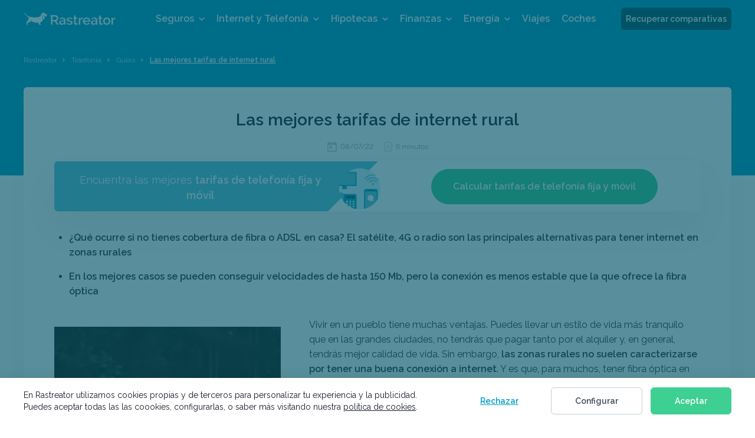

--- FILE ---
content_type: text/html; charset=UTF-8
request_url: https://www.rastreator.com/telefonia/guias/internet-rural
body_size: 51153
content:
<!DOCTYPE html>
<!--[if IEMobile 7 ]> <html dir="ltr" lang="es" class="no-js iem7"> <![endif]-->
<!--[if lt IE 7 ]> <html dir="ltr" lang="es" class="no-js ie6 oldie"> <![endif]-->
<!--[if IE 7 ]>    <html dir="ltr" lang="es" class="no-js ie7 oldie"> <![endif]-->
<!--[if IE 8 ]>    <html dir="ltr" lang="es" class="no-js ie8 oldie"> <![endif]-->
<!--[if (gte IE 9)|(gt IEMobile 7)|!(IEMobile)|!(IE)]><!-->

<html dir="ltr" id="html" class="no-js" lang="es">
<!--<![endif]-->
<head><script>if(navigator.userAgent.match(/MSIE|Internet Explorer/i)||navigator.userAgent.match(/Trident\/7\..*?rv:11/i)){var href=document.location.href;if(!href.match(/[?&]nowprocket/)){if(href.indexOf("?")==-1){if(href.indexOf("#")==-1){document.location.href=href+"?nowprocket=1"}else{document.location.href=href.replace("#","?nowprocket=1#")}}else{if(href.indexOf("#")==-1){document.location.href=href+"&nowprocket=1"}else{document.location.href=href.replace("#","&nowprocket=1#")}}}}</script><script>class RocketLazyLoadScripts{constructor(e){this.triggerEvents=e,this.eventOptions={passive:!0},this.userEventListener=this.triggerListener.bind(this),this.delayedScripts={normal:[],async:[],defer:[]},this.allJQueries=[]}_addUserInteractionListener(e){this.triggerEvents.forEach((t=>window.addEventListener(t,e.userEventListener,e.eventOptions)))}_removeUserInteractionListener(e){this.triggerEvents.forEach((t=>window.removeEventListener(t,e.userEventListener,e.eventOptions)))}triggerListener(){this._removeUserInteractionListener(this),"loading"===document.readyState?document.addEventListener("DOMContentLoaded",this._loadEverythingNow.bind(this)):this._loadEverythingNow()}async _loadEverythingNow(){this._delayEventListeners(),this._delayJQueryReady(this),this._handleDocumentWrite(),this._registerAllDelayedScripts(),this._preloadAllScripts(),await this._loadScriptsFromList(this.delayedScripts.normal),await this._loadScriptsFromList(this.delayedScripts.defer),await this._loadScriptsFromList(this.delayedScripts.async),await this._triggerDOMContentLoaded(),await this._triggerWindowLoad(),window.dispatchEvent(new Event("rocket-allScriptsLoaded"))}_registerAllDelayedScripts(){document.querySelectorAll("script[type=rocketlazyloadscript]").forEach((e=>{e.hasAttribute("src")?e.hasAttribute("async")&&!1!==e.async?this.delayedScripts.async.push(e):e.hasAttribute("defer")&&!1!==e.defer||"module"===e.getAttribute("data-rocket-type")?this.delayedScripts.defer.push(e):this.delayedScripts.normal.push(e):this.delayedScripts.normal.push(e)}))}async _transformScript(e){return await this._requestAnimFrame(),new Promise((t=>{const n=document.createElement("script");let r;[...e.attributes].forEach((e=>{let t=e.nodeName;"type"!==t&&("data-rocket-type"===t&&(t="type",r=e.nodeValue),n.setAttribute(t,e.nodeValue))})),e.hasAttribute("src")?(n.addEventListener("load",t),n.addEventListener("error",t)):(n.text=e.text,t()),e.parentNode.replaceChild(n,e)}))}async _loadScriptsFromList(e){const t=e.shift();return t?(await this._transformScript(t),this._loadScriptsFromList(e)):Promise.resolve()}_preloadAllScripts(){var e=document.createDocumentFragment();[...this.delayedScripts.normal,...this.delayedScripts.defer,...this.delayedScripts.async].forEach((t=>{const n=t.getAttribute("src");if(n){const t=document.createElement("link");t.href=n,t.rel="preload",t.as="script",e.appendChild(t)}})),document.head.appendChild(e)}_delayEventListeners(){let e={};function t(t,n){!function(t){function n(n){return e[t].eventsToRewrite.indexOf(n)>=0?"rocket-"+n:n}e[t]||(e[t]={originalFunctions:{add:t.addEventListener,remove:t.removeEventListener},eventsToRewrite:[]},t.addEventListener=function(){arguments[0]=n(arguments[0]),e[t].originalFunctions.add.apply(t,arguments)},t.removeEventListener=function(){arguments[0]=n(arguments[0]),e[t].originalFunctions.remove.apply(t,arguments)})}(t),e[t].eventsToRewrite.push(n)}function n(e,t){let n=e[t];Object.defineProperty(e,t,{get:()=>n||function(){},set(r){e["rocket"+t]=n=r}})}t(document,"DOMContentLoaded"),t(window,"DOMContentLoaded"),t(window,"load"),t(window,"pageshow"),t(document,"readystatechange"),n(document,"onreadystatechange"),n(window,"onload"),n(window,"onpageshow")}_delayJQueryReady(e){let t=window.jQuery;Object.defineProperty(window,"jQuery",{get:()=>t,set(n){if(n&&n.fn&&!e.allJQueries.includes(n)){n.fn.ready=n.fn.init.prototype.ready=function(t){e.domReadyFired?t.bind(document)(n):document.addEventListener("rocket-DOMContentLoaded",(()=>t.bind(document)(n)))};const t=n.fn.on;n.fn.on=n.fn.init.prototype.on=function(){if(this[0]===window){function e(e){return e.split(" ").map((e=>"load"===e||0===e.indexOf("load.")?"rocket-jquery-load":e)).join(" ")}"string"==typeof arguments[0]||arguments[0]instanceof String?arguments[0]=e(arguments[0]):"object"==typeof arguments[0]&&Object.keys(arguments[0]).forEach((t=>{delete Object.assign(arguments[0],{[e(t)]:arguments[0][t]})[t]}))}return t.apply(this,arguments),this},e.allJQueries.push(n)}t=n}})}async _triggerDOMContentLoaded(){this.domReadyFired=!0,await this._requestAnimFrame(),document.dispatchEvent(new Event("rocket-DOMContentLoaded")),await this._requestAnimFrame(),window.dispatchEvent(new Event("rocket-DOMContentLoaded")),await this._requestAnimFrame(),document.dispatchEvent(new Event("rocket-readystatechange")),await this._requestAnimFrame(),document.rocketonreadystatechange&&document.rocketonreadystatechange()}async _triggerWindowLoad(){await this._requestAnimFrame(),window.dispatchEvent(new Event("rocket-load")),await this._requestAnimFrame(),window.rocketonload&&window.rocketonload(),await this._requestAnimFrame(),this.allJQueries.forEach((e=>e(window).trigger("rocket-jquery-load"))),window.dispatchEvent(new Event("rocket-pageshow")),await this._requestAnimFrame(),window.rocketonpageshow&&window.rocketonpageshow()}_handleDocumentWrite(){const e=new Map;document.write=document.writeln=function(t){const n=document.currentScript,r=document.createRange(),i=n.parentElement;let o=e.get(n);void 0===o&&(o=n.nextSibling,e.set(n,o));const a=document.createDocumentFragment();r.setStart(a,0),a.appendChild(r.createContextualFragment(t)),i.insertBefore(a,o)}}async _requestAnimFrame(){return new Promise((e=>requestAnimationFrame(e)))}static run(){const e=new RocketLazyLoadScripts(["keydown","mousemove","touchmove","touchstart","touchend","wheel"]);e._addUserInteractionListener(e)}}RocketLazyLoadScripts.run();
</script>
  <meta charset="UTF-8"/>
  <meta http-equiv="x-ua-compatible" content="ie=edge">
  <meta name="viewport" content="width=device-width, shrink-to-fit=no, initial-scale=1.0, minimum-scale=1.0">
  <meta name="referrer" content="no-referrer-when-downgrade" />

  <title>Las mejores tarifas de internet rural | Rastreator</title>
  <meta name="description" content="¿La fibra óptica no llega a tu casa? ¡Descubre las mejores opciones para tener internet de alta velocidad en zonas rurales!">
  <link rel="preconnect" href="https://dev.visualwebsiteoptimizer.com" />
  <script type='text/javascript' data-cfasync='false' id='vwoCode'>window._vwo_code || (function() {var account_id=1066293,version=2.1,settings_tolerance=2000,hide_element='body',hide_element_style = 'opacity:0 !important;filter:alpha(opacity=0) !important;background:none !important;transition:none !important;',f=false,w=window,d=document,v=d.querySelector('#vwoCode'),cK='_vwo_'+account_id+'_settings',cc={};try{var c=JSON.parse(localStorage.getItem('_vwo_'+account_id+'_config'));cc=c&&typeof c==='object'?c:{}}catch(e){}var stT=cc.stT==='session'?w.sessionStorage:w.localStorage;code={nonce:v&&v.nonce,library_tolerance:function(){return typeof library_tolerance!=='undefined'?library_tolerance:undefined},settings_tolerance:function(){return cc.sT||settings_tolerance},hide_element_style:function(){return'{'+(cc.hES||hide_element_style)+'}'},hide_element:function(){if(performance.getEntriesByName('first-contentful-paint')[0]){return''}return typeof cc.hE==='string'?cc.hE:hide_element},getVersion:function(){return version},finish:function(e){if(!f){f=true;var t=d.getElementById('_vis_opt_path_hides');if(t)t.parentNode.removeChild(t);if(e)(new Image).src='https://dev.visualwebsiteoptimizer.com/ee.gif?a='+account_id+e}},finished:function(){return f},addScript:function(e){var t=d.createElement('script');t.type='text/javascript';if(e.src){t.src=e.src}else{t.text=e.text}v&&t.setAttribute('nonce',v.nonce);d.getElementsByTagName('head')[0].appendChild(t)},load:function(e,t){var n=this.getSettings(),i=d.createElement('script'),r=this;t=t||{};if(n){i.textContent=n;d.getElementsByTagName('head')[0].appendChild(i);if(!w.VWO||VWO.caE){stT.removeItem(cK);r.load(e)}}else{var o=new XMLHttpRequest;o.open('GET',e,true);o.withCredentials=!t.dSC;o.responseType=t.responseType||'text';o.onload=function(){if(t.onloadCb){return t.onloadCb(o,e)}if(o.status===200||o.status===304){_vwo_code.addScript({text:o.responseText})}else{_vwo_code.finish('&e=loading_failure:'+e)}};o.onerror=function(){if(t.onerrorCb){return t.onerrorCb(e)}_vwo_code.finish('&e=loading_failure:'+e)};o.send()}},getSettings:function(){try{var e=stT.getItem(cK);if(!e){return}e=JSON.parse(e);if(Date.now()>e.e){stT.removeItem(cK);return}return e.s}catch(e){return}},init:function(){if(d.URL.indexOf('__vwo_disable__')>-1)return;var e=this.settings_tolerance();w._vwo_settings_timer=setTimeout(function(){_vwo_code.finish();stT.removeItem(cK)},e);var t;if(this.hide_element()!=='body'){t=d.createElement('style');var n=this.hide_element(),i=n?n+this.hide_element_style():'',r=d.getElementsByTagName('head')[0];t.setAttribute('id','_vis_opt_path_hides');v&&t.setAttribute('nonce',v.nonce);t.setAttribute('type','text/css');if(t.styleSheet)t.styleSheet.cssText=i;else t.appendChild(d.createTextNode(i));r.appendChild(t)}else{t=d.getElementsByTagName('head')[0];var i=d.createElement('div');i.style.cssText='z-index: 2147483647 !important;position: fixed !important;left: 0 !important;top: 0 !important;width: 100% !important;height: 100% !important;background: white !important;display: block !important;';i.setAttribute('id','_vis_opt_path_hides');i.classList.add('_vis_hide_layer');t.parentNode.insertBefore(i,t.nextSibling)}var o=window._vis_opt_url||d.URL,s='https://dev.visualwebsiteoptimizer.com/j.php?a='+account_id+'&u='+encodeURIComponent(o)+'&vn='+version;if(w.location.search.indexOf('_vwo_xhr')!==-1){this.addScript({src:s})}else{this.load(s+'&x=true')}}};w._vwo_code=code;code.init();})();</script>

    <link rel="preconnect dns-prefetch" href="https://fonts.gstatic.com" crossorigin>
      
  <link rel="preload" as="font" href="https://fonts.gstatic.com/s/raleway/v34/1Ptug8zYS_SKggPNyC0IT4ttDfA.woff2" crossorigin>

    
        <link rel="preload" href="https://www.rastreator.com/wp-content/uploads/internet-rural.png" as="image" media="(max-width: 384px)">
    <link rel="preload" href="https://www.rastreator.com/wp-content/uploads/internet-rural.png" as="image" media="(min-width: 385px) and (max-width: 512px)">
    <link rel="preload" href="https://www.rastreator.com/wp-content/uploads/internet-rural.png" as="image" media="(min-width: 513px)">
  
  <meta name='robots' content='max-image-preview:large' />
<style id='classic-theme-styles-inline-css' type='text/css'>
/*! This file is auto-generated */
.wp-block-button__link{color:#fff;background-color:#32373c;border-radius:9999px;box-shadow:none;text-decoration:none;padding:calc(.667em + 2px) calc(1.333em + 2px);font-size:1.125em}.wp-block-file__button{background:#32373c;color:#fff;text-decoration:none}
</style>
<style id='global-styles-inline-css' type='text/css'>
body{--wp--preset--color--black: #000000;--wp--preset--color--cyan-bluish-gray: #abb8c3;--wp--preset--color--white: #ffffff;--wp--preset--color--pale-pink: #f78da7;--wp--preset--color--vivid-red: #cf2e2e;--wp--preset--color--luminous-vivid-orange: #ff6900;--wp--preset--color--luminous-vivid-amber: #fcb900;--wp--preset--color--light-green-cyan: #7bdcb5;--wp--preset--color--vivid-green-cyan: #00d084;--wp--preset--color--pale-cyan-blue: #8ed1fc;--wp--preset--color--vivid-cyan-blue: #0693e3;--wp--preset--color--vivid-purple: #9b51e0;--wp--preset--gradient--vivid-cyan-blue-to-vivid-purple: linear-gradient(135deg,rgba(6,147,227,1) 0%,rgb(155,81,224) 100%);--wp--preset--gradient--light-green-cyan-to-vivid-green-cyan: linear-gradient(135deg,rgb(122,220,180) 0%,rgb(0,208,130) 100%);--wp--preset--gradient--luminous-vivid-amber-to-luminous-vivid-orange: linear-gradient(135deg,rgba(252,185,0,1) 0%,rgba(255,105,0,1) 100%);--wp--preset--gradient--luminous-vivid-orange-to-vivid-red: linear-gradient(135deg,rgba(255,105,0,1) 0%,rgb(207,46,46) 100%);--wp--preset--gradient--very-light-gray-to-cyan-bluish-gray: linear-gradient(135deg,rgb(238,238,238) 0%,rgb(169,184,195) 100%);--wp--preset--gradient--cool-to-warm-spectrum: linear-gradient(135deg,rgb(74,234,220) 0%,rgb(151,120,209) 20%,rgb(207,42,186) 40%,rgb(238,44,130) 60%,rgb(251,105,98) 80%,rgb(254,248,76) 100%);--wp--preset--gradient--blush-light-purple: linear-gradient(135deg,rgb(255,206,236) 0%,rgb(152,150,240) 100%);--wp--preset--gradient--blush-bordeaux: linear-gradient(135deg,rgb(254,205,165) 0%,rgb(254,45,45) 50%,rgb(107,0,62) 100%);--wp--preset--gradient--luminous-dusk: linear-gradient(135deg,rgb(255,203,112) 0%,rgb(199,81,192) 50%,rgb(65,88,208) 100%);--wp--preset--gradient--pale-ocean: linear-gradient(135deg,rgb(255,245,203) 0%,rgb(182,227,212) 50%,rgb(51,167,181) 100%);--wp--preset--gradient--electric-grass: linear-gradient(135deg,rgb(202,248,128) 0%,rgb(113,206,126) 100%);--wp--preset--gradient--midnight: linear-gradient(135deg,rgb(2,3,129) 0%,rgb(40,116,252) 100%);--wp--preset--font-size--small: 13px;--wp--preset--font-size--medium: 20px;--wp--preset--font-size--large: 36px;--wp--preset--font-size--x-large: 42px;--wp--preset--spacing--20: 0.44rem;--wp--preset--spacing--30: 0.67rem;--wp--preset--spacing--40: 1rem;--wp--preset--spacing--50: 1.5rem;--wp--preset--spacing--60: 2.25rem;--wp--preset--spacing--70: 3.38rem;--wp--preset--spacing--80: 5.06rem;--wp--preset--shadow--natural: 6px 6px 9px rgba(0, 0, 0, 0.2);--wp--preset--shadow--deep: 12px 12px 50px rgba(0, 0, 0, 0.4);--wp--preset--shadow--sharp: 6px 6px 0px rgba(0, 0, 0, 0.2);--wp--preset--shadow--outlined: 6px 6px 0px -3px rgba(255, 255, 255, 1), 6px 6px rgba(0, 0, 0, 1);--wp--preset--shadow--crisp: 6px 6px 0px rgba(0, 0, 0, 1);}:where(.is-layout-flex){gap: 0.5em;}:where(.is-layout-grid){gap: 0.5em;}body .is-layout-flow > .alignleft{float: left;margin-inline-start: 0;margin-inline-end: 2em;}body .is-layout-flow > .alignright{float: right;margin-inline-start: 2em;margin-inline-end: 0;}body .is-layout-flow > .aligncenter{margin-left: auto !important;margin-right: auto !important;}body .is-layout-constrained > .alignleft{float: left;margin-inline-start: 0;margin-inline-end: 2em;}body .is-layout-constrained > .alignright{float: right;margin-inline-start: 2em;margin-inline-end: 0;}body .is-layout-constrained > .aligncenter{margin-left: auto !important;margin-right: auto !important;}body .is-layout-constrained > :where(:not(.alignleft):not(.alignright):not(.alignfull)){max-width: var(--wp--style--global--content-size);margin-left: auto !important;margin-right: auto !important;}body .is-layout-constrained > .alignwide{max-width: var(--wp--style--global--wide-size);}body .is-layout-flex{display: flex;}body .is-layout-flex{flex-wrap: wrap;align-items: center;}body .is-layout-flex > *{margin: 0;}body .is-layout-grid{display: grid;}body .is-layout-grid > *{margin: 0;}:where(.wp-block-columns.is-layout-flex){gap: 2em;}:where(.wp-block-columns.is-layout-grid){gap: 2em;}:where(.wp-block-post-template.is-layout-flex){gap: 1.25em;}:where(.wp-block-post-template.is-layout-grid){gap: 1.25em;}.has-black-color{color: var(--wp--preset--color--black) !important;}.has-cyan-bluish-gray-color{color: var(--wp--preset--color--cyan-bluish-gray) !important;}.has-white-color{color: var(--wp--preset--color--white) !important;}.has-pale-pink-color{color: var(--wp--preset--color--pale-pink) !important;}.has-vivid-red-color{color: var(--wp--preset--color--vivid-red) !important;}.has-luminous-vivid-orange-color{color: var(--wp--preset--color--luminous-vivid-orange) !important;}.has-luminous-vivid-amber-color{color: var(--wp--preset--color--luminous-vivid-amber) !important;}.has-light-green-cyan-color{color: var(--wp--preset--color--light-green-cyan) !important;}.has-vivid-green-cyan-color{color: var(--wp--preset--color--vivid-green-cyan) !important;}.has-pale-cyan-blue-color{color: var(--wp--preset--color--pale-cyan-blue) !important;}.has-vivid-cyan-blue-color{color: var(--wp--preset--color--vivid-cyan-blue) !important;}.has-vivid-purple-color{color: var(--wp--preset--color--vivid-purple) !important;}.has-black-background-color{background-color: var(--wp--preset--color--black) !important;}.has-cyan-bluish-gray-background-color{background-color: var(--wp--preset--color--cyan-bluish-gray) !important;}.has-white-background-color{background-color: var(--wp--preset--color--white) !important;}.has-pale-pink-background-color{background-color: var(--wp--preset--color--pale-pink) !important;}.has-vivid-red-background-color{background-color: var(--wp--preset--color--vivid-red) !important;}.has-luminous-vivid-orange-background-color{background-color: var(--wp--preset--color--luminous-vivid-orange) !important;}.has-luminous-vivid-amber-background-color{background-color: var(--wp--preset--color--luminous-vivid-amber) !important;}.has-light-green-cyan-background-color{background-color: var(--wp--preset--color--light-green-cyan) !important;}.has-vivid-green-cyan-background-color{background-color: var(--wp--preset--color--vivid-green-cyan) !important;}.has-pale-cyan-blue-background-color{background-color: var(--wp--preset--color--pale-cyan-blue) !important;}.has-vivid-cyan-blue-background-color{background-color: var(--wp--preset--color--vivid-cyan-blue) !important;}.has-vivid-purple-background-color{background-color: var(--wp--preset--color--vivid-purple) !important;}.has-black-border-color{border-color: var(--wp--preset--color--black) !important;}.has-cyan-bluish-gray-border-color{border-color: var(--wp--preset--color--cyan-bluish-gray) !important;}.has-white-border-color{border-color: var(--wp--preset--color--white) !important;}.has-pale-pink-border-color{border-color: var(--wp--preset--color--pale-pink) !important;}.has-vivid-red-border-color{border-color: var(--wp--preset--color--vivid-red) !important;}.has-luminous-vivid-orange-border-color{border-color: var(--wp--preset--color--luminous-vivid-orange) !important;}.has-luminous-vivid-amber-border-color{border-color: var(--wp--preset--color--luminous-vivid-amber) !important;}.has-light-green-cyan-border-color{border-color: var(--wp--preset--color--light-green-cyan) !important;}.has-vivid-green-cyan-border-color{border-color: var(--wp--preset--color--vivid-green-cyan) !important;}.has-pale-cyan-blue-border-color{border-color: var(--wp--preset--color--pale-cyan-blue) !important;}.has-vivid-cyan-blue-border-color{border-color: var(--wp--preset--color--vivid-cyan-blue) !important;}.has-vivid-purple-border-color{border-color: var(--wp--preset--color--vivid-purple) !important;}.has-vivid-cyan-blue-to-vivid-purple-gradient-background{background: var(--wp--preset--gradient--vivid-cyan-blue-to-vivid-purple) !important;}.has-light-green-cyan-to-vivid-green-cyan-gradient-background{background: var(--wp--preset--gradient--light-green-cyan-to-vivid-green-cyan) !important;}.has-luminous-vivid-amber-to-luminous-vivid-orange-gradient-background{background: var(--wp--preset--gradient--luminous-vivid-amber-to-luminous-vivid-orange) !important;}.has-luminous-vivid-orange-to-vivid-red-gradient-background{background: var(--wp--preset--gradient--luminous-vivid-orange-to-vivid-red) !important;}.has-very-light-gray-to-cyan-bluish-gray-gradient-background{background: var(--wp--preset--gradient--very-light-gray-to-cyan-bluish-gray) !important;}.has-cool-to-warm-spectrum-gradient-background{background: var(--wp--preset--gradient--cool-to-warm-spectrum) !important;}.has-blush-light-purple-gradient-background{background: var(--wp--preset--gradient--blush-light-purple) !important;}.has-blush-bordeaux-gradient-background{background: var(--wp--preset--gradient--blush-bordeaux) !important;}.has-luminous-dusk-gradient-background{background: var(--wp--preset--gradient--luminous-dusk) !important;}.has-pale-ocean-gradient-background{background: var(--wp--preset--gradient--pale-ocean) !important;}.has-electric-grass-gradient-background{background: var(--wp--preset--gradient--electric-grass) !important;}.has-midnight-gradient-background{background: var(--wp--preset--gradient--midnight) !important;}.has-small-font-size{font-size: var(--wp--preset--font-size--small) !important;}.has-medium-font-size{font-size: var(--wp--preset--font-size--medium) !important;}.has-large-font-size{font-size: var(--wp--preset--font-size--large) !important;}.has-x-large-font-size{font-size: var(--wp--preset--font-size--x-large) !important;}
.wp-block-navigation a:where(:not(.wp-element-button)){color: inherit;}
:where(.wp-block-post-template.is-layout-flex){gap: 1.25em;}:where(.wp-block-post-template.is-layout-grid){gap: 1.25em;}
:where(.wp-block-columns.is-layout-flex){gap: 2em;}:where(.wp-block-columns.is-layout-grid){gap: 2em;}
.wp-block-pullquote{font-size: 1.5em;line-height: 1.6;}
</style>
<link rel="canonical" href="https://www.rastreator.com/telefonia/guias/internet-rural" />
<script type="rocketlazyloadscript" id="speed-up-optimize-css-delivery" data-rocket-type="text/javascript">/* loadCSS. [c]2018 Filament Group, Inc. MIT License */ (function(w){"use strict";if(!w.loadCSS){w.loadCSS=function(){}}
var rp=loadCSS.relpreload={};rp.support=(function(){var ret;try{ret=w.document.createElement("link").relList.supports("preload")}catch(e){ret=!1}
return function(){return ret}})();rp.bindMediaToggle=function(link){var finalMedia=link.media||"all";function enableStylesheet(){link.media=finalMedia}
if(link.addEventListener){link.addEventListener("load",enableStylesheet)}else if(link.attachEvent){link.attachEvent("onload",enableStylesheet)}
setTimeout(function(){link.rel="stylesheet";link.media="only x"});setTimeout(enableStylesheet,3000)};rp.poly=function(){if(rp.support()){return}
var links=w.document.getElementsByTagName("link");for(var i=0;i<links.length;i++){var link=links[i];if(link.rel==="preload"&&link.getAttribute("as")==="style"&&!link.getAttribute("data-loadcss")){link.setAttribute("data-loadcss",!0);rp.bindMediaToggle(link)}}};if(!rp.support()){rp.poly();var run=w.setInterval(rp.poly,500);if(w.addEventListener){w.addEventListener("load",function(){rp.poly();w.clearInterval(run)})}else if(w.attachEvent){w.attachEvent("onload",function(){rp.poly();w.clearInterval(run)})}}
if(typeof exports!=="undefined"){exports.loadCSS=loadCSS}
else{w.loadCSS=loadCSS}}(typeof global!=="undefined"?global:this))</script><meta name='robots' content='index, follow' />
<noscript><style id="rocket-lazyload-nojs-css">.rll-youtube-player, [data-lazy-src]{display:none !important;}</style></noscript>

      
  <meta property="og:description" content="¿La fibra óptica no llega a tu casa? ¡Descubre las mejores opciones para tener internet de alta velocidad en zonas rurales!" />  <meta property="og:type" content="website" />
  <meta property="fb:app_id" content="126549210732766">
  <meta property="og:title" content="Las mejores tarifas de internet rural | Rastreator" />

      <meta property="og:image" content="https://www.rastreator.com/wp-content/uploads/internet-rural-redes.png" />
    <meta property="og:url" content="https://www.rastreator.com/telefonia/guias/internet-rural" />
  <meta property="og:image:type" content="image/png" />

  
    
    <style id="font" type="text/css">@font-face{font-family:Raleway;font-style:normal;font-weight:100 900;font-display:swap;src:url(https://fonts.gstatic.com/s/raleway/v34/1Ptug8zYS_SKggPNyC0IT4ttDfA.woff2) format('woff2');unicode-range:U+0000-00FF,U+0131,U+0152-0153,U+02BB-02BC,U+02C6,U+02DA,U+02DC,U+0304,U+0308,U+0329,U+2000-206F,U+2074,U+20AC,U+2122,U+2191,U+2193,U+2212,U+2215,U+FEFF,U+FFFD}</style>

  
    <style id="cookie" type="text/css">body.no-scroll{position:fixed;width:100%}a{background-color:transparent;color:#337ab7;text-decoration:none}button{cursor:pointer;text-transform:none;font:inherit}.btn.solid-main{color:#FFF;background-color:#3DD092;border-radius:6px;border:0;position:relative;font-weight:600;text-align:center}@media (min-width:768px){.btn.solid-main{font-size:16px;line-height:27px;min-height:60px;min-width:60px;padding:16px 40px}}.cookie-bar{display:none;background-color:#FFF;padding:16px 0;position:fixed;top:auto;bottom:0;width:100%;z-index:9998;box-shadow:0 0 20px rgba(0,0,0,.1)}.cookie-bar.open{display:flex}.cookie-bar.config-open{z-index:9997}.cookie-bar .container{padding-right:12px;padding-left:12px;margin-right:auto;margin-left:auto}.cookie-bar .container .text{padding:0 20px;margin-top:8px}.cookie-bar .container .text p{margin:0;padding:0;font-size:12px;line-height:18px;text-align:left;color:#181E28}.cookie-bar .container .text p a{text-decoration:underline;color:#181E28}.cookie-bar .container .text p br{display:none}.cookie-bar .container .text p .config-cookies{color:#009fc7;display:inline-block;text-decoration:underline;padding:0;border:0;background:0 0}.cookie-bar .container .buttons{padding:16px 20px 4px}.cookie-bar .container .buttons button{margin-bottom:16px;height:46px;font-size:14px;min-height:46px;min-width:46px;padding:11px 40px;display:inline-block;line-height:22px;width:100%;border:1px solid #3DD092}.cookie-bar .container .buttons .reject-btn{border-color:transparent;background-color:transparent;color:#009FC7;text-decoration:underline}.cookie-bar .container .buttons .reject-btn:hover{color:#009FC7;background-color:transparent;text-decoration:underline}.cookie-bar .container .buttons .config-btn{border-color:#C2D1D9;background-color:transparent;color:#424B5A}.cookie-bar .container .buttons .config-btn:hover{background-color:#F2F5F7;color:#424B5A}.cookie-bar .container .buttons .accept-btn{margin-bottom:0}@media screen and (min-width:768px){.cookie-bar .flex-container{display:flex;align-items:center}.cookie-bar .container{width:768px}.cookie-bar .container .text{margin:0;padding:0}.cookie-bar .container .text p{padding:0 8px 0 0}.cookie-bar .container .buttons{padding:0;text-align:right}.cookie-bar .container .buttons button{display:inline-block;width:auto;margin-bottom:0;margin-right:0;padding:11px 27px}.cookie-bar .container .buttons .accept-btn{margin:0}}@media screen and (min-width:992px){.cookie-bar .container{width:964px}.cookie-bar .container .buttons button{margin-right:8px}}@media screen and (min-width:1224px){.cookie-bar .container{width:1224px}.cookie-bar .container .text{position:relative}.cookie-bar .container .text p{font-size:14px;line-height:20px;padding:3px 0}.cookie-bar .container .buttons button{margin-right:10px;padding:11px 40px}.cookie-bar .container .buttons .accept-btn{margin:0}}.close-cookies{float:right;color:#015368;height:36px;width:36px;background-color:#D2F4FF;text-decoration:none;border-radius:50%;top:16px;cursor:pointer;opacity:1}.close-cookies:hover{color:#FFF;background-color:#009FC7}.close-cookies::after,.close-cookies::before{position:absolute;right:21px;left:auto;top:10px;content:' ';height:16px;width:2px;background-color:#015368}.cookie-config,.cookie-overlay{position:fixed;height:100%;left:0;top:0}.close-cookies::before{-webkit-transform:rotate(45deg);transform:rotate(45deg)}.close-cookies::after{-webkit-transform:rotate(-45deg);transform:rotate(-45deg)}.cookie-overlay{display:none;width:100%;z-index:9997;background-color:rgba(1,83,104,.65)}.cookie-overlay.active{display:flex}.cookie-overlay.config-open{z-index:9998}.cookie-config{display:none;z-index:9999;max-height:100%;overflow-y:auto;overflow-x:hidden;width:auto;padding:40px 16px 32px;border-radius:4px;background-color:#FFF;color:#181E28}.cookie-config.active{display:flex}.cookie-config p.details-title{font-size:16px;text-align:center;margin:6px 0 24px}.cookie-config hr{margin:0;border:0;border-top:1px solid #eee}.cookie-config .close-cookies{position:absolute;color:#009FC7;opacity:1;right:0;top:10px;background:0 0}.cookie-config .form-control{margin-bottom:8px}.cookie-config .form-control.normal-checkbox.white .normal-checkbox-container .checkmark-container{position:relative;cursor:pointer;font-size:14px;font-weight:500;color:#424B5A}.cookie-config .form-control.normal-checkbox.white .normal-checkbox-container input{width:0;height:0;position:absolute;opacity:0}.cookie-config .form-control.normal-checkbox.white .normal-checkbox-container input:checked+.checkmark-container .checkmark{top:28px;background-color:#3DD092;border:2px solid #3DD092}.cookie-config .form-control.normal-checkbox.white .normal-checkbox-container input:checked+.checkmark-container .checkmark::after{display:block;border-color:#FFF}.cookie-config .form-control.normal-checkbox.white .normal-checkbox-container .checkmark{top:28px;width:20px;height:20px;position:absolute;-webkit-transform:translateY(-50%);transform:translateY(-50%);background-color:#FFF;border-radius:4px;border:2px solid #E2EAF0;display:inline-block}.cookie-config .form-control.normal-checkbox.white .normal-checkbox-container .checkmark::after{top:0;left:5px;width:7px;height:13px;position:absolute;box-sizing:border-box;content:"";border:solid #FFF;border-width:0 2px 2px 0;-webkit-transform:rotate(45deg);transform:rotate(45deg)}.cookie-config .form-control.normal-checkbox.white .normal-checkbox-container .checkmark+span{padding:16px 16px 16px 36px;display:inline-block}.cookie-config .form-control.normal-checkbox.white .normal-checkbox-container .checkmark.disabled{opacity:.3}.cookie-config .form-control.normal-checkbox.white .text{color:#181e28;font-weight:300;font-size:12px;line-height:18px}.cookie-config .form-control.normal-checkbox.white .text strong{font-size:14px}@media screen and (min-width:768px){.cookie-config{height:auto;width:792px;margin:0;top:50%;left:50%;-webkit-transform:translate(-50%,-50%);transform:translate(-50%,-50%)}.cookie-config .form-control{margin-bottom:16px}}@media screen and (min-width:992px){.cookie-config{padding:40px;border-radius:4px}.cookie-config .form-control .text strong{display:block}.cookie-config .last{text-align:right}.cookie-config .last .btn.solid-main{display:inline-block;width:250px}}.generic-page .content .btn.config-cookies{background-color:#015368}.generic-page .content .btn.config-cookies:hover{background-color:#015368;opacity:.7}</style>

        <style id="precritical" type="text/css">body,html{-webkit-overflow-scrolling:touch}body,sub,sup{position:relative}hr,img,legend{border:0}legend,td,th{padding:0}body,figure{margin:0}.table-seo,table{border-collapse:collapse}body.no-scroll{overflow-y:hidden}input{-webkit-appearance:none;-moz-appearance:none;appearance:none}/*! normalize.css v3.0.3 | MIT License | github.com/necolas/normalize.css */article,aside,details,figcaption,figure,footer,header,hgroup,main,menu,nav,section,summary{display:block}audio,canvas,progress,video{display:inline-block;vertical-align:baseline}audio:not([controls]){display:none;height:0}[hidden],template{display:none}a{background-color:transparent;color:#337ab7;text-decoration:none}a:active,a:hover{outline:0}abbr[title]{border-bottom:none;-webkit-text-decoration:underline dotted;text-decoration:underline dotted}dfn{font-style:italic}h1{font-size:2em;margin:.67em 0}mark{background:#ff0;color:#000}.img-thumbnail,body{background-color:#FFF}small{font-size:80%}sub,sup{font-size:75%;line-height:0;vertical-align:baseline}sup{top:-.5em}sub{bottom:-.25em}img{vertical-align:middle}svg:not(:root){overflow:hidden}hr{box-sizing:content-box;height:0}pre,textarea{overflow:auto}code,kbd,pre,samp{font-family:monospace,monospace;font-size:1em}button,input,optgroup,select,textarea{color:inherit;font:inherit;margin:0}button{overflow:visible}button,select{text-transform:none}button,html input[type=button],input[type=reset],input[type=submit]{-webkit-appearance:button;cursor:pointer}button[disabled],html input[disabled]{cursor:default}button::-moz-focus-inner,input::-moz-focus-inner{border:0;padding:0}input[type=checkbox],input[type=radio]{box-sizing:border-box;padding:0}input[type=number]::-webkit-inner-spin-button,input[type=number]::-webkit-outer-spin-button{height:auto}input[type=search]{-webkit-appearance:textfield;box-sizing:content-box}input[type=search]::-webkit-search-cancel-button,input[type=search]::-webkit-search-decoration{-webkit-appearance:none}fieldset{border:1px solid silver;margin:0 2px;padding:.35em .625em .75em}optgroup{font-weight:700}table{border-spacing:0}*,:after,:before{box-sizing:border-box}html{-ms-text-size-adjust:100%;-webkit-text-size-adjust:100%;font-size:10px;-webkit-tap-highlight-color:transparent}body{font-size:14px;line-height:1.42857;color:#333}button,input,select,textarea{font-family:inherit;font-size:inherit;line-height:inherit}a:focus,a:hover{color:#23527c;text-decoration:underline}a:focus{outline:-webkit-focus-ring-color auto 5px;outline-offset:-2px}.img-responsive{display:block;max-width:100%;height:auto}.img-rounded{border-radius:6px}.img-thumbnail{padding:4px;line-height:1.42857;border:1px solid #DDD;border-radius:4px;transition:all .2s ease-in-out;display:inline-block;max-width:100%;height:auto}.clearfix:after,.clearfix:before,.container-fluid:after,.container-fluid:before,.container:after,.container:before,.row:after,.row:before{display:table;content:" "}.img-circle{border-radius:50%}hr{margin-top:20px;margin-bottom:20px;border-top:1px solid #eee}.sr-only{position:absolute;width:1px;height:1px;padding:0;margin:-1px;overflow:hidden;clip:rect(0,0,0,0);border:0}.sr-only-focusable:active,.sr-only-focusable:focus{position:static;width:auto;height:auto;margin:0;overflow:visible;clip:auto}.container,.container-fluid{padding-right:12px;padding-left:12px;margin-right:auto;margin-left:auto}[role=button]{cursor:pointer}.container:after{clear:both}@media (min-width:768px){.container{width:768px}}@media (min-width:992px){.container{width:964px}}@media (min-width:1224px){.container{width:1224px}}.container-fluid:after{clear:both}.row{margin-right:-12px;margin-left:-12px}.row:after{clear:both}.row-no-gutters{margin-right:0;margin-left:0}.row-no-gutters [class*=col-]{padding-right:0;padding-left:0}.col-lg-1,.col-lg-10,.col-lg-11,.col-lg-12,.col-lg-2,.col-lg-3,.col-lg-4,.col-lg-5,.col-lg-6,.col-lg-7,.col-lg-8,.col-lg-9,.col-md-1,.col-md-10,.col-md-11,.col-md-12,.col-md-2,.col-md-3,.col-md-4,.col-md-5,.col-md-6,.col-md-7,.col-md-8,.col-md-9,.col-sm-1,.col-sm-10,.col-sm-11,.col-sm-12,.col-sm-2,.col-sm-3,.col-sm-4,.col-sm-5,.col-sm-6,.col-sm-7,.col-sm-8,.col-sm-9,.col-xs-1,.col-xs-10,.col-xs-11,.col-xs-12,.col-xs-2,.col-xs-3,.col-xs-4,.col-xs-5,.col-xs-6,.col-xs-7,.col-xs-8,.col-xs-9{position:relative;min-height:1px;padding-right:12px;padding-left:12px}.col-xs-1,.col-xs-10,.col-xs-11,.col-xs-12,.col-xs-2,.col-xs-3,.col-xs-4,.col-xs-5,.col-xs-6,.col-xs-7,.col-xs-8,.col-xs-9{float:left}.col-xs-1{width:8.33333%}.col-xs-2{width:16.66667%}.col-xs-3{width:25%}.col-xs-4{width:33.33333%}.col-xs-5{width:41.66667%}.col-xs-6{width:50%}.col-xs-7{width:58.33333%}.col-xs-8{width:66.66667%}.col-xs-9{width:75%}.col-xs-10{width:83.33333%}.col-xs-11{width:91.66667%}.col-xs-12{width:100%}.col-xs-pull-0{right:auto}.col-xs-pull-1{right:8.33333%}.col-xs-pull-2{right:16.66667%}.col-xs-pull-3{right:25%}.col-xs-pull-4{right:33.33333%}.col-xs-pull-5{right:41.66667%}.col-xs-pull-6{right:50%}.col-xs-pull-7{right:58.33333%}.col-xs-pull-8{right:66.66667%}.col-xs-pull-9{right:75%}.col-xs-pull-10{right:83.33333%}.col-xs-pull-11{right:91.66667%}.col-xs-pull-12{right:100%}.col-xs-push-0{left:auto}.col-xs-push-1{left:8.33333%}.col-xs-push-2{left:16.66667%}.col-xs-push-3{left:25%}.col-xs-push-4{left:33.33333%}.col-xs-push-5{left:41.66667%}.col-xs-push-6{left:50%}.col-xs-push-7{left:58.33333%}.col-xs-push-8{left:66.66667%}.col-xs-push-9{left:75%}.col-xs-push-10{left:83.33333%}.col-xs-push-11{left:91.66667%}.col-xs-push-12{left:100%}.col-xs-offset-0{margin-left:0}.col-xs-offset-1{margin-left:8.33333%}.col-xs-offset-2{margin-left:16.66667%}.col-xs-offset-3{margin-left:25%}.col-xs-offset-4{margin-left:33.33333%}.col-xs-offset-5{margin-left:41.66667%}.col-xs-offset-6{margin-left:50%}.col-xs-offset-7{margin-left:58.33333%}.col-xs-offset-8{margin-left:66.66667%}.col-xs-offset-9{margin-left:75%}.col-xs-offset-10{margin-left:83.33333%}.col-xs-offset-11{margin-left:91.66667%}.col-xs-offset-12{margin-left:100%}@media (min-width:768px){.col-sm-1,.col-sm-10,.col-sm-11,.col-sm-12,.col-sm-2,.col-sm-3,.col-sm-4,.col-sm-5,.col-sm-6,.col-sm-7,.col-sm-8,.col-sm-9{float:left}.col-sm-1{width:8.33333%}.col-sm-2{width:16.66667%}.col-sm-3{width:25%}.col-sm-4{width:33.33333%}.col-sm-5{width:41.66667%}.col-sm-6{width:50%}.col-sm-7{width:58.33333%}.col-sm-8{width:66.66667%}.col-sm-9{width:75%}.col-sm-10{width:83.33333%}.col-sm-11{width:91.66667%}.col-sm-12{width:100%}.col-sm-pull-0{right:auto}.col-sm-pull-1{right:8.33333%}.col-sm-pull-2{right:16.66667%}.col-sm-pull-3{right:25%}.col-sm-pull-4{right:33.33333%}.col-sm-pull-5{right:41.66667%}.col-sm-pull-6{right:50%}.col-sm-pull-7{right:58.33333%}.col-sm-pull-8{right:66.66667%}.col-sm-pull-9{right:75%}.col-sm-pull-10{right:83.33333%}.col-sm-pull-11{right:91.66667%}.col-sm-pull-12{right:100%}.col-sm-push-0{left:auto}.col-sm-push-1{left:8.33333%}.col-sm-push-2{left:16.66667%}.col-sm-push-3{left:25%}.col-sm-push-4{left:33.33333%}.col-sm-push-5{left:41.66667%}.col-sm-push-6{left:50%}.col-sm-push-7{left:58.33333%}.col-sm-push-8{left:66.66667%}.col-sm-push-9{left:75%}.col-sm-push-10{left:83.33333%}.col-sm-push-11{left:91.66667%}.col-sm-push-12{left:100%}.col-sm-offset-0{margin-left:0}.col-sm-offset-1{margin-left:8.33333%}.col-sm-offset-2{margin-left:16.66667%}.col-sm-offset-3{margin-left:25%}.col-sm-offset-4{margin-left:33.33333%}.col-sm-offset-5{margin-left:41.66667%}.col-sm-offset-6{margin-left:50%}.col-sm-offset-7{margin-left:58.33333%}.col-sm-offset-8{margin-left:66.66667%}.col-sm-offset-9{margin-left:75%}.col-sm-offset-10{margin-left:83.33333%}.col-sm-offset-11{margin-left:91.66667%}.col-sm-offset-12{margin-left:100%}}@media (min-width:992px){.col-md-1,.col-md-10,.col-md-11,.col-md-12,.col-md-2,.col-md-3,.col-md-4,.col-md-5,.col-md-6,.col-md-7,.col-md-8,.col-md-9{float:left}.col-md-1{width:8.33333%}.col-md-2{width:16.66667%}.col-md-3{width:25%}.col-md-4{width:33.33333%}.col-md-5{width:41.66667%}.col-md-6{width:50%}.col-md-7{width:58.33333%}.col-md-8{width:66.66667%}.col-md-9{width:75%}.col-md-10{width:83.33333%}.col-md-11{width:91.66667%}.col-md-12{width:100%}.col-md-pull-0{right:auto}.col-md-pull-1{right:8.33333%}.col-md-pull-2{right:16.66667%}.col-md-pull-3{right:25%}.col-md-pull-4{right:33.33333%}.col-md-pull-5{right:41.66667%}.col-md-pull-6{right:50%}.col-md-pull-7{right:58.33333%}.col-md-pull-8{right:66.66667%}.col-md-pull-9{right:75%}.col-md-pull-10{right:83.33333%}.col-md-pull-11{right:91.66667%}.col-md-pull-12{right:100%}.col-md-push-0{left:auto}.col-md-push-1{left:8.33333%}.col-md-push-2{left:16.66667%}.col-md-push-3{left:25%}.col-md-push-4{left:33.33333%}.col-md-push-5{left:41.66667%}.col-md-push-6{left:50%}.col-md-push-7{left:58.33333%}.col-md-push-8{left:66.66667%}.col-md-push-9{left:75%}.col-md-push-10{left:83.33333%}.col-md-push-11{left:91.66667%}.col-md-push-12{left:100%}.col-md-offset-0{margin-left:0}.col-md-offset-1{margin-left:8.33333%}.col-md-offset-2{margin-left:16.66667%}.col-md-offset-3{margin-left:25%}.col-md-offset-4{margin-left:33.33333%}.col-md-offset-5{margin-left:41.66667%}.col-md-offset-6{margin-left:50%}.col-md-offset-7{margin-left:58.33333%}.col-md-offset-8{margin-left:66.66667%}.col-md-offset-9{margin-left:75%}.col-md-offset-10{margin-left:83.33333%}.col-md-offset-11{margin-left:91.66667%}.col-md-offset-12{margin-left:100%}}@media (min-width:1224px){.col-lg-1,.col-lg-10,.col-lg-11,.col-lg-12,.col-lg-2,.col-lg-3,.col-lg-4,.col-lg-5,.col-lg-6,.col-lg-7,.col-lg-8,.col-lg-9{float:left}.col-lg-1{width:8.33333%}.col-lg-2{width:16.66667%}.col-lg-3{width:25%}.col-lg-4{width:33.33333%}.col-lg-5{width:41.66667%}.col-lg-6{width:50%}.col-lg-7{width:58.33333%}.col-lg-8{width:66.66667%}.col-lg-9{width:75%}.col-lg-10{width:83.33333%}.col-lg-11{width:91.66667%}.col-lg-12{width:100%}.col-lg-pull-0{right:auto}.col-lg-pull-1{right:8.33333%}.col-lg-pull-2{right:16.66667%}.col-lg-pull-3{right:25%}.col-lg-pull-4{right:33.33333%}.col-lg-pull-5{right:41.66667%}.col-lg-pull-6{right:50%}.col-lg-pull-7{right:58.33333%}.col-lg-pull-8{right:66.66667%}.col-lg-pull-9{right:75%}.col-lg-pull-10{right:83.33333%}.col-lg-pull-11{right:91.66667%}.col-lg-pull-12{right:100%}.col-lg-push-0{left:auto}.col-lg-push-1{left:8.33333%}.col-lg-push-2{left:16.66667%}.col-lg-push-3{left:25%}.col-lg-push-4{left:33.33333%}.col-lg-push-5{left:41.66667%}.col-lg-push-6{left:50%}.col-lg-push-7{left:58.33333%}.col-lg-push-8{left:66.66667%}.col-lg-push-9{left:75%}.col-lg-push-10{left:83.33333%}.col-lg-push-11{left:91.66667%}.col-lg-push-12{left:100%}.col-lg-offset-0{margin-left:0}.col-lg-offset-1{margin-left:8.33333%}.col-lg-offset-2{margin-left:16.66667%}.col-lg-offset-3{margin-left:25%}.col-lg-offset-4{margin-left:33.33333%}.col-lg-offset-5{margin-left:41.66667%}.col-lg-offset-6{margin-left:50%}.col-lg-offset-7{margin-left:58.33333%}.col-lg-offset-8{margin-left:66.66667%}.col-lg-offset-9{margin-left:75%}.col-lg-offset-10{margin-left:83.33333%}.col-lg-offset-11{margin-left:91.66667%}.col-lg-offset-12{margin-left:100%}}.clearfix:after{clear:both}.center-block{display:block;margin-right:auto;margin-left:auto}.pull-right{float:right!important}.pull-left{float:left!important}.hide{display:none!important}.show{display:block!important}.hidden,.visible-lg,.visible-lg-block,.visible-lg-inline,.visible-lg-inline-block,.visible-md,.visible-md-block,.visible-md-inline,.visible-md-inline-block,.visible-sm,.visible-sm-block,.visible-sm-inline,.visible-sm-inline-block,.visible-xs,.visible-xs-block,.visible-xs-inline,.visible-xs-inline-block{display:none!important}.invisible{visibility:hidden}.text-hide{font:0/0 a;color:transparent;text-shadow:none;background-color:transparent;border:0}.affix{position:fixed}@-ms-viewport{width:device-width}@media (max-width:767px){.visible-xs{display:block!important}table.visible-xs{display:table!important}tr.visible-xs{display:table-row!important}td.visible-xs,th.visible-xs{display:table-cell!important}.visible-xs-block{display:block!important}.visible-xs-inline{display:inline!important}.visible-xs-inline-block{display:inline-block!important}}@media (min-width:768px) and (max-width:991px){.visible-sm{display:block!important}table.visible-sm{display:table!important}tr.visible-sm{display:table-row!important}td.visible-sm,th.visible-sm{display:table-cell!important}.visible-sm-block{display:block!important}.visible-sm-inline{display:inline!important}.visible-sm-inline-block{display:inline-block!important}}@media (min-width:992px) and (max-width:1223px){.visible-md{display:block!important}table.visible-md{display:table!important}tr.visible-md{display:table-row!important}td.visible-md,th.visible-md{display:table-cell!important}.visible-md-block{display:block!important}.visible-md-inline{display:inline!important}.visible-md-inline-block{display:inline-block!important}}@media (min-width:1224px){.visible-lg{display:block!important}table.visible-lg{display:table!important}tr.visible-lg{display:table-row!important}td.visible-lg,th.visible-lg{display:table-cell!important}.visible-lg-block{display:block!important}.visible-lg-inline{display:inline!important}.visible-lg-inline-block{display:inline-block!important}.hidden-lg{display:none!important}}@media (max-width:767px){.hidden-xs{display:none!important}}@media (min-width:768px) and (max-width:991px){.hidden-sm{display:none!important}}@media (min-width:992px) and (max-width:1223px){.hidden-md{display:none!important}}.visible-print{display:none!important}@media print{.visible-print{display:block!important}table.visible-print{display:table!important}tr.visible-print{display:table-row!important}td.visible-print,th.visible-print{display:table-cell!important}}.visible-print-block{display:none!important}@media print{.visible-print-block{display:block!important}}.visible-print-inline{display:none!important}@media print{.visible-print-inline{display:inline!important}}.visible-print-inline-block{display:none!important}@media print{.visible-print-inline-block{display:inline-block!important}.hidden-print{display:none!important}}@media (max-width:768px){.col-lg-1,.col-lg-10,.col-lg-11,.col-lg-12,.col-lg-2,.col-lg-3,.col-lg-4,.col-lg-5,.col-lg-6,.col-lg-7,.col-lg-8,.col-lg-9,.col-md-1,.col-md-10,.col-md-11,.col-md-12,.col-md-2,.col-md-3,.col-md-4,.col-md-5,.col-md-6,.col-md-7,.col-md-8,.col-md-9,.col-sm-1,.col-sm-10,.col-sm-11,.col-sm-12,.col-sm-2,.col-sm-3,.col-sm-4,.col-sm-5,.col-sm-6,.col-sm-7,.col-sm-8,.col-sm-9,.col-xs-1,.col-xs-10,.col-xs-11,.col-xs-12,.col-xs-2,.col-xs-3,.col-xs-4,.col-xs-5,.col-xs-6,.col-xs-7,.col-xs-8,.col-xs-9,.container{padding-left:4px;padding-right:4px}.row{margin-left:-4px;margin-right:-4px}}@-webkit-keyframes fadeIn{from{opacity:0}to{opacity:1}}@keyframes fadeIn{from{opacity:0}to{opacity:1}}@-webkit-keyframes fadeOut{from{opacity:1}to{opacity:0}}@keyframes fadeOut{from{opacity:1}to{opacity:0}}@-webkit-keyframes spin{from{-webkit-transform:rotate(0);transform:rotate(0)}to{-webkit-transform:rotate(360deg);transform:rotate(360deg)}}@keyframes spin{from{-webkit-transform:rotate(0);transform:rotate(0)}to{-webkit-transform:rotate(360deg);transform:rotate(360deg)}}.cards-wrapper .card-content,.related-news .related-news-slider .related-news-slide,.shadow-1{box-shadow:0 30px 60px 0 rgba(0,0,0,.06)}.shadow-2{box-shadow:0 16px 20px 0 rgba(0,0,0,.07)}.shadow-3{box-shadow:0 19px 35px 0 rgba(58,111,175,.19)}.shadow-4{box-shadow:0 5px 10px 0 rgba(0,0,0,.05)}.shadow-5{box-shadow:0 10px 20px 0 rgba(0,0,0,.06)}.shadow-6{box-shadow:0 -5px 4px 0 rgba(0,0,0,.07)}.shadow-7{box-shadow:0 8px 10px 0 rgba(0,0,0,.07)}.shadow-8{box-shadow:0 -8px 10px 0 rgba(0,0,0,.07)}.shadow-9{box-shadow:0 30px 60px 0 rgba(0,0,0,.06)}@media screen and (min-width:992px){.shadow-9{box-shadow:0 1px 9px 0 rgba(0,0,0,.06)}}.shadow-10{box-shadow:6px 6px 10px 0 rgba(0,0,0,.07)}.shadow-11{box-shadow:6px 6px 20px 0 rgba(0,0,0,.05)}.input-with-icon{position:relative}.input-with-icon span{position:absolute;left:16px;top:50%;-webkit-transform:translateY(-50%);transform:translateY(-50%);color:#C2D1D9;font-size:20px}.input-with-icon input{width:100%;border-radius:4px;padding:16px 16px 16px 50px;color:#015368;font-weight:600;border:2px solid #E2EAF0;font-size:14px;line-height:normal;-webkit-appearance:none}.input-with-icon input:focus{border-color:#009FC7;outline:0}.input-with-icon input::-webkit-input-placeholder{color:#859CA8}.input-with-icon input::-moz-placeholder{color:#859CA8}.input-with-icon input:-ms-input-placeholder{color:#859CA8}.input-with-icon input::-ms-input-placeholder{color:#859CA8}.input-with-icon input::placeholder{color:#859CA8}@media (min-width:768px){.input-with-icon span{left:24px}.input-with-icon input{font-size:15px;padding:19px 24px 19px 64px}}select::-ms-expand{display:none}.form-control{margin-bottom:8px}.form-control.with-label{margin-bottom:16px}.form-control.input label{font-size:15px;color:#424B5A;margin-bottom:16px;display:block}.form-control.input input,.form-control.input textarea{border:2px solid #E2EAF0;padding:15px 20px;font-size:14px;color:#015368;border-radius:4px;font-weight:600;line-height:normal;width:100%}.form-control.input input:active,.form-control.input input:focus,.form-control.input textarea:active,.form-control.input textarea:focus{border-color:#009FC7;color:#015368;outline:0}.form-control.input input:not(:placeholder-shown),.form-control.input textarea:not(:placeholder-shown){color:#015368}.form-control.input input::-webkit-input-placeholder,.form-control.input textarea::-webkit-input-placeholder{color:#859CA8}.form-control.input input::-moz-placeholder,.form-control.input textarea::-moz-placeholder{color:#859CA8}.form-control.input input::-ms-input-placeholder,.form-control.input textarea::-ms-input-placeholder{color:#859CA8}.form-control.input input::placeholder,.form-control.input textarea::placeholder{color:#859CA8}.form-control.input input:-ms-input-placeholder,.form-control.input textarea:-ms-input-placeholder{color:#859CA8}.form-control.input input.error,.form-control.input textarea.error{border-color:#A70000}.form-control.input input.error+.error-txt,.form-control.input textarea.error+.error-txt{display:block;color:#A70000;font-size:12px;margin-top:8px;font-weight:600;margin-bottom:0;letter-spacing:inherit}.form-control.input input+.error-txt,.form-control.input textarea+.error-txt{display:none}.form-control.input input.inline,.form-control.input textarea.inline{font-size:12px;padding:16px 20px}@media (max-width:400px){.form-control.input input.inline,.form-control.input textarea.inline{padding:16px 10px}}@media (min-width:768px){.form-control.input input,.form-control.input input.inline,.form-control.input textarea,.form-control.input textarea.inline{font-size:15px;padding:19px 24px}}.form-control.input.negative input:active,.form-control.input.negative input:focus{border-color:#009FC7;color:#015368}.form-control.input.positive input:active,.form-control.input.positive input:focus{border-color:#015368;color:#015368}.form-control.input-placeholder-to-label .has-float-label{display:block;position:relative}.form-control.input-placeholder-to-label .has-float-label label,.form-control.input-placeholder-to-label .has-float-label>span{position:absolute;left:20px;right:20px;cursor:text;font-size:8px;opacity:1;transition:all .2s;top:9px;background-color:#FFF;-webkit-transform:none;transform:none;font-weight:600;color:#009FC7}@media (min-width:768px){.form-control.input-placeholder-to-label .has-float-label label,.form-control.input-placeholder-to-label .has-float-label>span{top:14px;left:24px}}.form-control.input-placeholder-to-label .has-float-label.error>span{color:#A70000}.form-control.input-placeholder-to-label .has-float-label input,.form-control.input-placeholder-to-label .has-float-label textarea{padding:15px 20px;border-radius:4px;border:2px solid #E2EAF0;width:100%;font-weight:600;color:#424B5A}.form-control.input-placeholder-to-label .has-float-label input::-webkit-input-placeholder,.form-control.input-placeholder-to-label .has-float-label textarea::-webkit-input-placeholder{opacity:1;transition:all .2s;color:#FFF}.form-control.input-placeholder-to-label .has-float-label input::-moz-placeholder,.form-control.input-placeholder-to-label .has-float-label textarea::-moz-placeholder{opacity:1;transition:all .2s;color:#FFF}.form-control.input-placeholder-to-label .has-float-label input:-ms-input-placeholder,.form-control.input-placeholder-to-label .has-float-label textarea:-ms-input-placeholder{opacity:1;transition:all .2s;color:#FFF}.form-control.input-placeholder-to-label .has-float-label input::-ms-input-placeholder,.form-control.input-placeholder-to-label .has-float-label textarea::-ms-input-placeholder{opacity:1;transition:all .2s;color:#FFF}.form-control.input-placeholder-to-label .has-float-label input::placeholder,.form-control.input-placeholder-to-label .has-float-label textarea::placeholder{opacity:1;transition:all .2s;color:#FFF}.form-control.input-placeholder-to-label .has-float-label input:placeholder-shown:not(:focus)::-webkit-input-placeholder,.form-control.input-placeholder-to-label .has-float-label textarea:placeholder-shown:not(:focus)::-webkit-input-placeholder{opacity:0}.form-control.input-placeholder-to-label .has-float-label input:placeholder-shown:not(:focus)::-moz-placeholder,.form-control.input-placeholder-to-label .has-float-label textarea:placeholder-shown:not(:focus)::-moz-placeholder{opacity:0}.form-control.input-placeholder-to-label .has-float-label input:placeholder-shown:not(:focus):-ms-input-placeholder,.form-control.input-placeholder-to-label .has-float-label textarea:placeholder-shown:not(:focus):-ms-input-placeholder{opacity:0}.form-control.input-placeholder-to-label .has-float-label input:placeholder-shown:not(:focus)::-ms-input-placeholder,.form-control.input-placeholder-to-label .has-float-label textarea:placeholder-shown:not(:focus)::-ms-input-placeholder{opacity:0}.form-control.input-placeholder-to-label .has-float-label input:placeholder-shown:not(:focus)::placeholder,.form-control.input-placeholder-to-label .has-float-label textarea:placeholder-shown:not(:focus)::placeholder{opacity:0}.form-control.input-placeholder-to-label .has-float-label input:placeholder-shown:not(:focus)+span,.form-control.input-placeholder-to-label .has-float-label textarea:placeholder-shown:not(:focus)+span{top:50%;-webkit-transform:translateY(-50%);transform:translateY(-50%);font-size:16px;font-weight:600;color:#859CA8}.form-control.input-placeholder-to-label .has-float-label input:focus,.form-control.input-placeholder-to-label .has-float-label textarea:focus{padding-top:19px;padding-bottom:11px;border-color:#009FC7;outline:0;color:#015368}.form-control.input-placeholder-to-label .has-float-label input:not(:placeholder-shown),.form-control.input-placeholder-to-label .has-float-label textarea:not(:placeholder-shown){padding-top:23px;padding-bottom:11px;border-color:#E2EAF0;color:#015368}@media (min-width:768px){.form-control.input-placeholder-to-label .has-float-label input,.form-control.input-placeholder-to-label .has-float-label textarea{padding:15px 20px}.form-control.input-placeholder-to-label .has-float-label input:focus,.form-control.input-placeholder-to-label .has-float-label input:not(:placeholder-shown),.form-control.input-placeholder-to-label .has-float-label textarea:focus,.form-control.input-placeholder-to-label .has-float-label textarea:not(:placeholder-shown){padding-top:19px;padding-bottom:11px}}.form-control.input-placeholder-to-label .has-float-label textarea{padding:17px 20px;resize:none}.form-control.input-placeholder-to-label .has-float-label textarea:placeholder-shown:not(:focus)+span{top:17px;-webkit-transform:translate(0);transform:translate(0)}.form-control.input-placeholder-to-label .has-float-label textarea:focus,.form-control.input-placeholder-to-label .has-float-label textarea:not(:placeholder-shown){padding-top:24px;padding-bottom:10px}@media (min-width:768px){.form-control.input-placeholder-to-label .has-float-label textarea{padding:21px 24px}.form-control.input-placeholder-to-label .has-float-label textarea:focus,.form-control.input-placeholder-to-label .has-float-label textarea:not(:placeholder-shown){padding-top:27px;padding-bottom:15px}.form-control.input-placeholder-to-label .has-float-label textarea:placeholder-shown:not(:focus)+span{font-size:15px}}.form-control.input-placeholder-to-label .has-float-label input.error{border:2px solid #A70000}.form-control.input-placeholder-to-label .has-float-label.select-float-label{margin-bottom:0}.form-control.input-placeholder-to-label .has-float-label.select-float-label:has(select.float-label option:first-child:checked) .float-label{color:#859CA8}.form-control.input-placeholder-to-label .has-float-label:has(select.float-label option:first-child:checked) span{display:none}@media screen and (max-width:768px){.form-control.input-placeholder-to-label .has-float-label:has(select.float-label option:checked:not(:first-child)) .float-label{padding-top:18px;padding-bottom:10px}}.form-control.input-placeholder-to-label .error-txt{color:#A70000;font-size:12px;margin:8px 0 0;font-weight:600}.form-control.selector .selector-wrapper{width:100%}.form-control.selector .selector-wrapper .card-selector{color:#424B5A;border:1px solid #F2F5F7;border-radius:4px;cursor:pointer;overflow:hidden;background-color:#FFF}.form-control.selector .selector-wrapper .card-selector .title{width:100%;height:100%;padding:16px 20px;display:block;color:#424B5A;font-size:15px;line-height:20px;font-weight:600}.form-control.selector .selector-wrapper .card-selector .title .subtitle{display:block;width:100%;font-weight:400;font-size:12px;line-height:18px;margin-top:4px;color:#424B5A}@media (min-width:768px){.form-control.selector .selector-wrapper .card-selector .title{padding:19px 24px}.form-control.selector .selector-wrapper .card-selector .title .title{font-size:15px}}.form-control.selector .selector-wrapper .card-selector:hover{background-color:#FAFAFA}.form-control.selector .selector-wrapper input{display:none}.form-control.selector .selector-wrapper input:checked+.card-selector{border:1px solid #3DD092}.form-control.selector .selector-wrapper input:checked+.card-selector .title,.form-control.selector .selector-wrapper input:checked+.card-selector .title .subtitle{color:#3DD092}.form-control.selector .selector-wrapper input:checked+.card-selector:hover{background-color:#FFF}.form-control.normal-radio label{cursor:pointer;display:block;position:relative;padding-left:36px;font-size:14px}.form-control.normal-radio label input{width:0;height:0;position:absolute;opacity:0;cursor:pointer}.form-control.normal-radio label input:checked~.radiomark span{background-color:#009FC7;width:100%;height:100%;display:block;border-radius:50%}.form-control.normal-radio label input:checked~.radiomark.white span{background-color:#FFF}.form-control.normal-radio label input:checked~.radiomark::after{display:block}.form-control.normal-radio label .radiomark{top:0;left:0;width:20px;height:20px;position:absolute;padding:5px;background-color:transparent;border-radius:50%;border:1px solid #E2EAF0}.form-control.normal-radio label .radiomark::after{top:9px;left:9px;width:8px;height:8px;position:absolute;content:"";display:none;border-radius:50%}.form-control.normal-radio label p{margin:0;font-size:15px;font-weight:600}.form-control.normal-radio-icon.normal-radio-icon{max-width:136px}@media (min-width:768px){.form-control.normal-radio-icon.normal-radio-icon{max-width:180px;width:100%}}.form-control.normal-radio-icon.normal-radio-icon .normal-radio-container .radiomark-container{position:relative;display:flex;flex-direction:column;align-items:center;font-size:15px;font-weight:600;color:#424B5A;border:1px solid #F2F5F7;border-radius:5px;cursor:pointer}.form-control.normal-radio-icon.normal-radio-icon .normal-radio-container .radiomark-container .radiomark{top:8px;left:auto;right:8px;width:16px;height:16px;-webkit-transform:translateY(0);transform:translateY(0)}.form-control.normal-radio-icon.normal-radio-icon .normal-radio-container .radiomark-container .radiomark::after{top:-1px;left:3px;width:6px;height:11px;border:solid #FFF;border-width:0 2px 2px 0;-webkit-transform:rotate(45deg);transform:rotate(45deg)}@media (min-width:768px){.form-control.normal-radio-icon.normal-radio-icon .normal-radio-container .radiomark-container .radiomark{width:24px;height:24px}.form-control.normal-radio-icon.normal-radio-icon .normal-radio-container .radiomark-container .radiomark::after{top:2px;left:7px;width:7px;height:13px}}.form-control.normal-radio-icon.normal-radio-icon .normal-radio-container input{width:0;height:0;position:absolute;opacity:0}.form-control.normal-radio-icon.normal-radio-icon .normal-radio-container input:checked+.radiomark-container{color:#3DD092;border:1px solid #3DD092}.form-control.normal-radio-icon.normal-radio-icon .normal-radio-container input:checked+.radiomark-container .radiomark{background-color:#3DD092;border:2px solid #3DD092}.form-control.normal-radio-icon.normal-radio-icon .normal-radio-container input:checked+.radiomark-container .radiomark::after{display:block}.form-control.normal-radio-icon.normal-radio-icon .normal-radio-container .radiomark-container:hover{background-color:#FAFAFA}.form-control.normal-radio-icon.normal-radio-icon .normal-radio-container .radiomark{left:20px;width:24px;height:24px;position:absolute;top:50%;-webkit-transform:translateY(-50%);transform:translateY(-50%);background-color:#FFF;border-radius:4px;border:2px solid #E2EAF0}.form-control.normal-radio-icon.normal-radio-icon .normal-radio-container .radiomark::after{content:"";position:absolute;display:none}@media (min-width:768px){.form-control.normal-radio-icon.normal-radio-icon .normal-radio-container .radiomark{left:24px}}.form-control.normal-radio-icon.normal-radio-icon .oval{width:60px;height:60px;position:relative;background-color:#D2F4FF;border-radius:50%;margin:13.5px 38px}.form-control.normal-radio-icon.normal-radio-icon .oval span{left:30%;position:absolute;top:50%;-webkit-transform:translateY(-50%);transform:translateY(-50%);font-size:25px;color:#424B5A}@media (min-width:768px){.form-control.normal-radio-icon.normal-radio-icon .oval{width:90px;height:90px;margin:24px 45px}.form-control.normal-radio-icon.normal-radio-icon .oval span{font-size:35px}}.form-control.normal-radio-icon.normal-radio-icon .image img{margin:13.5px 38px;max-width:60px;height:auto}@media (min-width:768px){.form-control.normal-radio-icon.normal-radio-icon .image img{margin:24px 45px;max-width:90px}}.form-control.normal-radio-icon.normal-radio-icon .item{font-size:12px;padding:0 8px 16px;margin:0;font-weight:600;color:#424B5A}@media (min-width:768px){.form-control.normal-radio-icon.normal-radio-icon .item{font-size:15px;line-height:16px;padding:0 16px 24px}}@media (min-width:768px) and (max-width:992px){.form-control.normal-radio-icon.normal-radio-icon .item{padding:0 12px 24px;font-size:14px}}.form-control.normal-checkbox .normal-checkbox-container .checkmark-container{position:relative;cursor:pointer;font-size:15px;font-weight:600;color:#424B5A}.form-control.normal-checkbox .normal-checkbox-container input{width:0;height:0;position:absolute;opacity:0}.form-control.normal-checkbox .normal-checkbox-container input:checked+.checkmark-container .checkmark{background-color:#3DD092;border:2px solid #3DD092}.form-control.normal-checkbox .normal-checkbox-container input:checked+.checkmark-container .checkmark::after{display:block;border-color:#FFF}.form-control.normal-checkbox .normal-checkbox-container.error .checkmark{border-color:#A70000}.form-control.normal-checkbox .normal-checkbox-container .checkmark{width:20px;height:20px;position:absolute;top:50%;-webkit-transform:translateY(-50%);transform:translateY(-50%);background-color:#FFF;border-radius:4px;border:2px solid #E2EAF0;display:inline-block}.form-control.normal-checkbox .normal-checkbox-container .checkmark::after{top:0;left:5px;width:7px;height:13px;position:absolute;content:"";border:solid #FFF;border-width:0 2px 2px 0;-webkit-transform:rotate(45deg);transform:rotate(45deg)}.form-control.normal-checkbox .normal-checkbox-container .checkmark+span{padding:16px 16px 16px 36px;display:inline-block}.form-control.normal-checkbox.white .normal-checkbox-container .checkmark-container{position:relative;cursor:pointer;font-size:15px;font-weight:600;color:#FFF}.form-control.normal-checkbox.white .normal-checkbox-container input{width:0;height:0;position:absolute;opacity:0}.form-control.normal-checkbox.white .normal-checkbox-container input:checked+.checkmark-container .checkmark{background-color:#3DD092;border:2px solid #3DD092}.form-control.normal-checkbox.white .normal-checkbox-container input:checked+.checkmark-container .checkmark::after{display:block;border-color:#FFF}.form-control.normal-checkbox.white .normal-checkbox-container.error .checkmark{border-color:#A70000}.form-control.normal-checkbox.white .normal-checkbox-container .checkmark{width:20px;height:20px;position:absolute;top:50%;-webkit-transform:translateY(-50%);transform:translateY(-50%);background-color:#FFF;border-radius:4px;border:2px solid #E2EAF0;display:inline-block}.form-control.normal-checkbox.white .normal-checkbox-container .checkmark::after{top:0;left:5px;width:7px;height:13px;position:absolute;content:"";border:solid #FFF;border-width:0 2px 2px 0;-webkit-transform:rotate(45deg);transform:rotate(45deg)}.form-control.normal-checkbox.white .normal-checkbox-container .checkmark+span{padding:16px 16px 16px 36px;display:inline-block}.form-control.normal-checkbox.orange .normal-checkbox-container .checkmark-container{position:relative;cursor:pointer;font-size:15px;font-weight:600;color:#FFF}.form-control.normal-checkbox.orange .normal-checkbox-container input{width:0;height:0;position:absolute;opacity:0}.form-control.normal-checkbox.orange .normal-checkbox-container input:checked+.checkmark-container .checkmark{background-color:#FFF;border:2px solid #FFF}.form-control.normal-checkbox.orange .normal-checkbox-container input:checked+.checkmark-container .checkmark::after{display:block;border-color:#FF9872}.form-control.normal-checkbox.orange .normal-checkbox-container.error .checkmark{border-color:#A70000}.form-control.normal-checkbox.orange .normal-checkbox-container .checkmark{width:20px;height:20px;position:absolute;top:50%;-webkit-transform:translateY(-50%);transform:translateY(-50%);background-color:#FFF;border-radius:4px;border:2px solid #E2EAF0;display:inline-block}.form-control.normal-checkbox.orange .normal-checkbox-container .checkmark::after{top:0;left:5px;width:7px;height:13px;position:absolute;content:"";border:solid #FFF;border-width:0 2px 2px 0;-webkit-transform:rotate(45deg);transform:rotate(45deg)}.form-control.normal-checkbox.orange .normal-checkbox-container .checkmark+span{padding:16px 16px 16px 36px;display:inline-block}.form-control.normal-checkbox.captcha{display:inline-block;background-color:#F2F5F7;border-radius:4px;padding-left:16px;padding-right:8px}.form-control.normal-checkbox-box .normal-checkbox-container .checkmark-container{position:relative;cursor:pointer;font-size:15px;display:flex;font-weight:600;color:#424B5A;border:1px solid #F2F5F7;border-radius:5px}.form-control.normal-checkbox-box .normal-checkbox-container input{width:0;height:0;position:absolute;opacity:0}.form-control.normal-checkbox-box .normal-checkbox-container input:checked+.checkmark-container{color:#3DD092;border:1px solid #3DD092}.form-control.normal-checkbox-box .normal-checkbox-container input:checked+.checkmark-container .checkmark{background-color:#3DD092;border:2px solid #3DD092}.form-control.normal-checkbox-box .normal-checkbox-container input:checked+.checkmark-container .checkmark::after{display:block}.form-control.normal-checkbox-box .normal-checkbox-container .checkmark{left:20px;width:24px;height:24px;position:absolute;top:50%;-webkit-transform:translateY(-50%);transform:translateY(-50%);background-color:#FFF;border-radius:4px;border:2px solid #E2EAF0}.form-control.normal-checkbox-box .normal-checkbox-container .checkmark::after{top:2px;left:7px;width:7px;height:13px;position:absolute;content:"";border:solid #FFF;border-width:0 2px 2px 0;-webkit-transform:rotate(45deg);transform:rotate(45deg)}.form-control.normal-checkbox-box .normal-checkbox-container .checkmark+span{padding:14.5px 16px 14.5px 56px}.form-control.normal-checkbox-box .normal-checkbox-container.error .checkmark{border-color:#A70000}.form-control.normal-checkbox-icon.normal-checkbox-icon{max-width:136px}@media (min-width:768px){.form-control.normal-checkbox-box .normal-checkbox-container .checkmark{left:24px}.form-control.normal-checkbox-box .normal-checkbox-container .checkmark+span{padding:21px 21px 21px 64px}.form-control.normal-checkbox-icon.normal-checkbox-icon{max-width:180px;width:100%}}.form-control.normal-checkbox-icon.normal-checkbox-icon .normal-checkbox-container .checkmark-container{position:relative;display:flex;flex-direction:column;align-items:center;font-size:15px;font-weight:600;color:#424B5A;border:1px solid #F2F5F7;border-radius:5px;cursor:pointer}.form-control.normal-checkbox-icon.normal-checkbox-icon .normal-checkbox-container .checkmark-container .checkmark{top:8px;left:auto;right:8px;width:16px;height:16px;-webkit-transform:translateY(0);transform:translateY(0)}.form-control.normal-checkbox-icon.normal-checkbox-icon .normal-checkbox-container .checkmark-container .checkmark::after{top:-1px;left:3px;width:6px;height:11px;border:solid #FFF;border-width:0 2px 2px 0;-webkit-transform:rotate(45deg);transform:rotate(45deg)}@media (min-width:768px){.form-control.normal-checkbox-icon.normal-checkbox-icon .normal-checkbox-container .checkmark-container .checkmark{width:24px;height:24px}.form-control.normal-checkbox-icon.normal-checkbox-icon .normal-checkbox-container .checkmark-container .checkmark::after{top:2px;left:7px;width:7px;height:13px}}.form-control.normal-checkbox-icon.normal-checkbox-icon .normal-checkbox-container input{width:0;height:0;position:absolute;opacity:0}.form-control.normal-checkbox-icon.normal-checkbox-icon .normal-checkbox-container input:checked+.checkmark-container{color:#3DD092;border:1px solid #3DD092}.form-control.normal-checkbox-icon.normal-checkbox-icon .normal-checkbox-container input:checked+.checkmark-container .checkmark{background-color:#3DD092;border:2px solid #3DD092}.form-control.normal-checkbox-icon.normal-checkbox-icon .normal-checkbox-container input:checked+.checkmark-container .checkmark::after{display:block}.form-control.normal-checkbox-icon.normal-checkbox-icon .normal-checkbox-container .checkmark{left:20px;width:24px;height:24px;position:absolute;top:50%;-webkit-transform:translateY(-50%);transform:translateY(-50%);background-color:#FFF;border-radius:4px;border:2px solid #E2EAF0}.form-control.normal-checkbox-icon.normal-checkbox-icon .normal-checkbox-container .checkmark::after{content:"";position:absolute;display:none}@media (min-width:768px){.form-control.normal-checkbox-icon.normal-checkbox-icon .normal-checkbox-container .checkmark{left:24px}}.form-control.normal-checkbox-icon.normal-checkbox-icon .oval{width:60px;height:60px;position:relative;background-color:#D2F4FF;border-radius:50%;margin:13.5px 38px}.form-control.normal-checkbox-icon.normal-checkbox-icon .oval span{left:30%;position:absolute;top:50%;-webkit-transform:translateY(-50%);transform:translateY(-50%);font-size:25px;color:#424B5A}@media (min-width:768px){.form-control.normal-checkbox-icon.normal-checkbox-icon .oval{width:90px;height:90px;margin:24px 45px}.form-control.normal-checkbox-icon.normal-checkbox-icon .oval span{font-size:35px}}.form-control.normal-checkbox-icon.normal-checkbox-icon .image img{margin:13.5px 38px;max-width:60px;height:auto}@media (min-width:768px){.form-control.normal-checkbox-icon.normal-checkbox-icon .image img{margin:24px 45px;max-width:90px}}.form-control.normal-checkbox-icon.normal-checkbox-icon .item{margin:0;font-size:12px;padding:0 16px 16px;color:#424B5A;text-align:center}@media (min-width:768px){.form-control.normal-checkbox-icon.normal-checkbox-icon .item{font-size:15px;line-height:16px;padding:0 24px 24px}}.form-control.select label{font-size:15px;margin-bottom:16px;display:block;width:100%;color:#424B5A}.form-control.select p.error{display:none}.form-control.select.error .select-wrapper{border-color:#A70000}.form-control.select.error .select-wrapper select{color:#424B5A}.form-control.select.error p.error{color:#A70000;display:block;margin-top:8px;margin-bottom:0;font-size:12px}.form-control.select .select-wrapper{border-radius:4px;position:relative;border:2px solid #E2EAF0}.form-control.select .select-wrapper select{background-image:url(../../app/assets/core-framework/dist/img/dropdown.svg);background-repeat:no-repeat;background-position:99%;background-size:25px;background-color:#FFF;cursor:pointer;display:block;font-size:14px;font-weight:600;color:#859CA8;border:0;width:100%;padding:14px 35px 14px 20px;-webkit-appearance:none;-moz-appearance:none;appearance:none;outline:0;line-height:normal;border-radius:4px}.form-control.select .select-wrapper select:focus{color:#000;border-radius:2px;box-shadow:0 0 0 2px #009FC7}.form-control.select .select-wrapper select.inline{font-size:12px;padding:16px 35px 16px 20px}@media screen and (max-width:400px){.form-control.select .select-wrapper select.inline{padding:16px 22px 16px 10px}}@media screen and (min-width:768px){.form-control.select .select-wrapper select{padding:19px 35px 19px 24px;font-size:16px;line-height:normal}.form-control.select .select-wrapper select.inline{font-size:15px;padding:19px 35px 19px 24px}}.form-control .result-txt{font-size:23px;color:#015368}@media screen and (min-width:768px){.form-control{margin-bottom:16px}.form-control.with-label{margin-bottom:32px}.form-control .result-txt{font-size:28px;margin-top:16px}footer{padding:40px 0 0}}footer{position:relative;background-color:#FFF}footer .sticky-cs,footer.sticky-cta{margin-bottom:46px!important}footer.sticky-cs-energy{margin-bottom:48px!important}@media screen and (min-width:992px){footer.sticky-cta{margin-bottom:0!important}footer.sticky-cs{margin-bottom:79px!important}footer.sticky-cs-energy{margin-bottom:56px!important}}footer .divider{width:auto;margin-top:16px;padding:0 16px;height:1px;background-color:#F2F5F7}@media (min-width:768px){footer .divider{margin:16px 0 0}}footer .logos-wrapper{margin-bottom:20px}footer .logos-wrapper .logos{display:flex;flex-direction:column;gap:12px}@media screen and (min-width:768px){footer .logos-wrapper .logos{flex-direction:row;align-items:center}}footer .logos-wrapper .logos img{width:100px;height:auto;margin-right:26px}footer .logos-wrapper .logos img:last-of-type{margin-right:0}footer .logos-wrapper .logos .p-other{font-size:12px;color:#FFF;margin:0}footer .rr-ss{padding:16px 16px 0}@media (min-width:768px){footer .rr-ss{padding:0}}footer .rr-ss .rr-ss-flex{display:flex;gap:16px;justify-content:space-between}@media (max-width:380px){footer .logos-wrapper .logos img{width:75px}footer .rr-ss .rr-ss-flex{display:block}footer .rr-ss .rr-ss-flex .rr-ss-wrapper{margin-top:16px}}@media screen and (min-width:768px){footer .rr-ss .rr-ss-flex{flex-direction:row}}footer .rr-ss .rr-ss-flex .rr-ss-wrapper{display:flex;padding:0;gap:12px}@media (max-width:480px){footer .rr-ss .rr-ss-flex .rr-ss-wrapper{gap:8px}}footer .rr-ss .rr-ss-flex .rr-ss-wrapper a img{opacity:.3;transition:all .4s}.related-news .related-news-slider .related-news-slide .related-news-link.slick-center .picture,footer .rr-ss .rr-ss-flex .rr-ss-wrapper a:hover img{opacity:1}footer .footer-classic{background-color:#015368}footer .footer-classic .container-padding{padding:12px 16px 16px}@media (min-width:992px){footer .footer-classic .container-padding{padding:24px 0}}footer .footer-classic .legal-wrapper{display:flex;flex-direction:column}@media (min-width:1224px){footer .footer-classic .legal-wrapper{flex-direction:row;justify-content:space-between;align-items:center}}footer .footer-classic .legal-wrapper .legal{padding-bottom:8px}@media (min-width:768px){footer .footer-classic .legal-wrapper .legal{padding-bottom:16px}}footer .footer-classic .legal-wrapper .legal ul{padding:0;margin:0;list-style:none;display:flex;row-gap:8px;-webkit-column-gap:16px;-moz-column-gap:16px;column-gap:16px}footer .footer-classic .legal-wrapper .legal ul::after,footer .footer-classic .legal-wrapper .legal ul::before{display:none}footer .footer-classic .legal-wrapper .legal ul li{margin:4px 0}@media (min-width:768px){footer .footer-classic .legal-wrapper .legal ul li{margin:0}}footer .footer-classic .legal-wrapper .legal ul li a{font-size:14px;font-weight:500;color:#FFF}footer .footer-classic .legal-wrapper .legal ul li.block-mob{text-align:center}@media (max-width:768px){footer .footer-classic .legal-wrapper .legal ul{flex-wrap:wrap;justify-content:center;row-gap:0}footer .footer-classic .legal-wrapper .legal ul li.block-mob{width:100%}}footer .footer-classic .p-corredor{padding-top:12px;border-top:1px solid #859CA8}footer .footer-classic .p-corredor p{margin:4px 0 0;font-size:10px;color:#C2D1D9}@media (min-width:768px){footer .footer-classic .p-corredor p{font-size:12px}}footer .footer-info{margin:16px 16px 8px}footer .footer-info p{margin:0 0 8px;font-size:14px;font-weight:600}footer .footer-info a{font-size:12px;color:#424B5A;display:block;padding:1px 0}footer .footer-info .row-footer{display:flex}footer .footer-info .row-footer .col-footer-1{padding-right:16px}footer .footer-info .row-footer .col-footer-1,footer .footer-info .row-footer .col-footer-2{display:flex;flex-direction:column;width:100%}footer .footer-info .row-footer .col-footer-1 .footer-1,footer .footer-info .row-footer .col-footer-1 .footer-2,footer .footer-info .row-footer .col-footer-1 .footer-3,footer .footer-info .row-footer .col-footer-1 .footer-4,footer .footer-info .row-footer .col-footer-1 .footer-5,footer .footer-info .row-footer .col-footer-1 .footer-6,footer .footer-info .row-footer .col-footer-1 .footer-7,footer .footer-info .row-footer .col-footer-2 .footer-1,footer .footer-info .row-footer .col-footer-2 .footer-2,footer .footer-info .row-footer .col-footer-2 .footer-3,footer .footer-info .row-footer .col-footer-2 .footer-4,footer .footer-info .row-footer .col-footer-2 .footer-5,footer .footer-info .row-footer .col-footer-2 .footer-6,footer .footer-info .row-footer .col-footer-2 .footer-7{padding:0;width:100%}footer .footer-info .row-footer .col-footer-1 .footer-1 ul,footer .footer-info .row-footer .col-footer-1 .footer-2 ul,footer .footer-info .row-footer .col-footer-1 .footer-3 ul,footer .footer-info .row-footer .col-footer-1 .footer-4 ul,footer .footer-info .row-footer .col-footer-1 .footer-5 ul,footer .footer-info .row-footer .col-footer-1 .footer-6 ul,footer .footer-info .row-footer .col-footer-1 .footer-7 ul,footer .footer-info .row-footer .col-footer-2 .footer-1 ul,footer .footer-info .row-footer .col-footer-2 .footer-2 ul,footer .footer-info .row-footer .col-footer-2 .footer-3 ul,footer .footer-info .row-footer .col-footer-2 .footer-4 ul,footer .footer-info .row-footer .col-footer-2 .footer-5 ul,footer .footer-info .row-footer .col-footer-2 .footer-6 ul,footer .footer-info .row-footer .col-footer-2 .footer-7 ul{list-style:none;padding:0;margin:0 auto 8px}@media (min-width:768px){footer .footer-info .row-footer .col-footer-1,footer .footer-info .row-footer .col-footer-2{padding:0;flex-direction:row}}@media (min-width:992px){footer .footer-info .row-footer .col-footer-1 .footer-1,footer .footer-info .row-footer .col-footer-1 .footer-2,footer .footer-info .row-footer .col-footer-1 .footer-3,footer .footer-info .row-footer .col-footer-1 .footer-4,footer .footer-info .row-footer .col-footer-1 .footer-5,footer .footer-info .row-footer .col-footer-1 .footer-6,footer .footer-info .row-footer .col-footer-1 .footer-7,footer .footer-info .row-footer .col-footer-2 .footer-1,footer .footer-info .row-footer .col-footer-2 .footer-2,footer .footer-info .row-footer .col-footer-2 .footer-3,footer .footer-info .row-footer .col-footer-2 .footer-4,footer .footer-info .row-footer .col-footer-2 .footer-5,footer .footer-info .row-footer .col-footer-2 .footer-6,footer .footer-info .row-footer .col-footer-2 .footer-7{padding:0}}body,html{font-family:Raleway,system-ui,sans-serif;font-variant-numeric:lining-nums;-webkit-font-feature-settings:'lnum' 1;font-feature-settings:'lnum' 1}b,strong{font-weight:600}h1,h2,h3,h4,h5,h6{font-weight:300;color:#181E28}.white{color:#FFF}html{scroll-behavior:smooth;overflow-x:hidden}html body{margin:0}html body .overlay{background-color:rgba(1,83,104,.65)}html body .overlay img{top:50%;left:50%;-webkit-transform:translate(-50%,-50%);transform:translate(-50%,-50%);position:relative;width:120px;height:auto}html body.sticky-mobile-cta{padding-bottom:48px}@media screen and (min-width:992px){html body.sticky-mobile-cta{padding-bottom:0}}html body.cs-banner{padding-bottom:inherit}html body .hcsb_citySearchWrapper{margin-bottom:16px!important}html body .hcsb_citySearchWrapper::after{bottom:-6px!important}.circle-bg{height:750px;position:absolute}img[width="1"][height="1"]{display:none;visibility:hidden}.cs-banner-new{display:flex;flex-direction:column;justify-content:center;align-items:center;gap:8px;width:100%;margin:8px 0 24px}@media screen and (min-width:992px){html body.cs-banner{padding-bottom:78px}.cs-banner-new{flex-direction:row;gap:48px;margin:8px 0 0}}.cs-banner-new__buttons{max-width:384px;width:100%}@media (min-width:992px){.cs-banner-new__buttons{width:384px}}.cs-banner-new.sticky{display:none;justify-content:center;width:100%;left:0;bottom:0;position:fixed;z-index:999;background-color:#FFF;padding:8px;margin:0}.cs-banner-new.sticky.show-sticky{display:flex}@media (max-width:992px){.cs-banner-new__buttons.cmb-button{order:2}.cs-banner-new.sticky{flex-direction:row;gap:8px}.cs-banner-new.sticky .cs-banner-new__buttons.cmb-button{order:0}.cs-banner-new.sticky .cs-banner-new__buttons>a,.cs-banner-new.sticky .cs-banner-new__buttons>button{height:32px}}.cs-banner-new a{text-decoration:none!important;color:#FFF!important}.cs-banner-new a:hover{text-decoration:none;color:#FFF}.cs-banner-new a:focus{outline:0;outline-offset:0}.first-question-banner{width:100%;border-radius:6px;padding:12px;background-color:#FFF}@media screen and (min-width:992px){.first-question-banner{min-width:550px;max-width:600px}}.first-question-banner form{display:flex;flex-direction:column;gap:12px}.first-question-banner form::after,.first-question-banner form::before{content:none}.first-question-banner form .form-control{margin:0}.first-question-banner form .box-wrapper{display:flex;flex-direction:column;gap:12px}@media screen and (min-width:1224px){.first-question-banner form .box-wrapper{flex-direction:row}}.first-question-banner form .box-wrapper .select-wrapper{flex:1;min-width:250px}.first-question-banner form .box-wrapper .btn{color:#FFF;background-color:#3DD092;font-weight:600;text-align:center;font-size:15px;line-height:24px;min-height:46px;border:0;display:block;position:relative;width:100%;border-radius:50px;padding:12px;height:50px}@media (min-width:768px){.first-question-banner form .box-wrapper .btn{font-size:16px;line-height:27px;min-height:60px;min-width:60px;padding:16px 40px}}.first-question-banner form .box-wrapper .btn.with-icon{max-height:50px;min-height:50px;padding:13px 16px;line-height:1em}@media (min-width:768px){.first-question-banner form .box-wrapper .btn.with-icon{padding:13px 40px}}.first-question-banner form .box-wrapper .btn.small{font-size:14px;line-height:14px;min-height:30px;padding:8px 24px}.first-question-banner form .box-wrapper .btn.small .btn-wrapper span{left:-25px;top:55%;font-size:16px}@media (min-width:768px){.first-question-banner form .box-wrapper .btn.small{font-size:14px;line-height:14px;min-height:36px;padding:11px 25px;border-radius:2px}}.first-question-banner form .box-wrapper .btn.update{line-height:18px;font-size:14px;min-height:initial}@media (min-width:992px){.first-question-banner form .box-wrapper .btn.update{font-size:initial}}.first-question-banner form .box-wrapper .btn:hover{background-color:#27C07F;color:#FFF;text-decoration:none}.first-question-banner form .box-wrapper .btn:active,.first-question-banner form .box-wrapper .btn:focus{background-color:#23B376;color:#FFF;outline:0}@media screen and (min-width:768px){.first-question-banner form .box-wrapper .btn{padding:12px;height:60px;flex:1}}.first-question-banner form .box-wrapper .btn.small{border-radius:50px}.first-question-banner form .select label{font-size:16px;font-weight:600}.first-question-banner form .select select{padding:14px;font-size:16px}.first-question-banner form #submit-link{font-size:18px;line-height:30px;margin-left:12px;max-width:232px}@media screen and (max-width:992px){.first-question-banner form #submit-link{margin-left:0;font-size:16px;max-width:100%}}@media screen and (max-width:768px){.first-question-banner form #submit-link #submit-link{font-size:16px;line-height:22px;border-radius:4px;min-height:50px}}section.waypoint{padding:32px 12px 0}section.waypoint:first-child,section.waypoint:first-child>div:first-child h2:first-child{padding-top:0}section.waypoint .section-title,section.waypoint h2{font-size:20px;font-weight:600;line-height:32px;text-align:center;padding-left:12px;padding-right:12px;width:100%;display:block;margin:0 0 24px}@media screen and (min-width:992px){section.waypoint .section-title,section.waypoint h2{font-size:24px;font-weight:600;line-height:36px;text-align:left;padding-left:0;margin-bottom:24px}}section.waypoint h3{font-size:18px;font-weight:500;line-height:32px;text-align:center;margin-top:16px}@media screen and (min-width:992px){section.waypoint h3{text-align:left;font-size:20px}}section.waypoint .main-explanation{font-size:16px;color:#424B5A;line-height:24px;text-align:left}section.waypoint .main-explanation a{color:#009FC7;text-decoration:underline;font-weight:600}section.waypoint ul.content{margin:0 0 32px;-webkit-padding-start:18px;padding-inline-start:18px}section.waypoint ul.content li{font-size:16px;color:#424B5A;line-height:22px;margin-bottom:16px}.company-page .sub-header,.content-post .sub-header{background-color:#009FC7}.company-page .sub-header::after,.content-post .sub-header::after{content:'';display:block;background-color:#009FC7;height:190px;width:100%;position:absolute;z-index:-1}.company-page .article-wrapper,.content-post .article-wrapper{margin:24px 16px 16px;padding-bottom:24px;background-color:#FFF;box-shadow:0 30px 60px 0 rgba(0,0,0,.06)}.company-page .article-wrapper h1,.content-post .article-wrapper h1{font-size:24px;font-weight:600;color:#181E28;line-height:27px;padding:24px 16px 0;margin:0;text-align:center}.company-page .article-wrapper .date-wrapper,.content-post .article-wrapper .date-wrapper{display:flex;justify-content:center;margin-bottom:16px}.company-page .article-wrapper .date-wrapper .datetime,.company-page .article-wrapper .date-wrapper .readingtime,.content-post .article-wrapper .date-wrapper .datetime,.content-post .article-wrapper .date-wrapper .readingtime{font-size:12px;color:#859CA8;line-height:1.14em;margin:20px 8px 0;text-align:left}.company-page .article-wrapper .date-wrapper .datetime i,.company-page .article-wrapper .date-wrapper .readingtime i,.content-post .article-wrapper .date-wrapper .datetime i,.content-post .article-wrapper .date-wrapper .readingtime i{font-size:20px;vertical-align:middle;padding-right:5px}.company-page .article-wrapper a,.content-post .article-wrapper a{font-weight:600;color:#009FC7;text-decoration:underline}.company-page .article-wrapper a.btn,.content-post .article-wrapper a.btn{text-decoration:none;color:#FFF}.company-page .signature,.content-post .signature{display:inline-block;margin-bottom:30px}.company-page .signature .avatar,.content-post .signature .avatar{max-width:50px;height:auto;border-radius:50px;margin-right:16px;margin-top:0;margin-bottom:0}.company-page .signature .name,.content-post .signature .name{display:inline-block;vertical-align:middle;padding-top:5px}.company-page .content .firstp em,.company-page .content p:empty,.content-post .content .firstp em,.content-post .content p:empty{display:none}.company-page .signature .name p,.content-post .signature .name p{font-size:16px;font-weight:600;color:#009FC7;line-height:1.25;margin-bottom:0;margin-top:0}.company-page .content,.content-post .content{font-size:16px;line-height:22px;padding:0 16px;margin-bottom:16px}@media (min-width:992px){.company-page .content,.content-post .content{line-height:25px}}.company-page .content h2,.content-post .content h2{font-size:20px;font-weight:600;line-height:32px;margin-top:40px}@media (min-width:992px){.company-page .content h2,.content-post .content h2{font-size:24px;line-height:36px;margin-top:56px}}.company-page .content h3,.content-post .content h3{font-size:20px;font-weight:500;line-height:30px;margin-top:24px;margin-bottom:0}@media (min-width:992px){.company-page .content h3,.content-post .content h3{font-size:24px;font-weight:500;line-height:30px;margin-top:40px}}.company-page .content hr.empty-hr,.content-post .content hr.empty-hr{clear:both;margin:0;border:0}@media (max-width:992px){.company-page .content p:first-of-type,.company-page .content p:first-of-type>img,.content-post .content p:first-of-type,.content-post .content p:first-of-type>img{margin-top:0}}.company-page .content picture,.content-post .content picture{display:block;min-width:100%;min-height:240px;background-repeat:no-repeat;background-position:center center;background-size:cover;margin-left:-20px;margin-right:-20px;margin-bottom:36px}.company-page .content picture img,.content-post .content picture img{display:none}.company-page .content img,.content-post .content img{width:100%;height:auto;margin-bottom:8px}.company-page .content em,.content-post .content em{font-weight:600}.company-page .content ol,.company-page .content ul,.content-post .content ol,.content-post .content ul{padding-left:25px;margin-top:0;margin-bottom:32px}.company-page .content ol:first-of-type,.company-page .content ul:first-of-type,.content-post .content ol:first-of-type,.content-post .content ul:first-of-type{margin-bottom:32px}.company-page .content ol li,.company-page .content ul li,.content-post .content ol li,.content-post .content ul li{font-size:16px;line-height:22px;margin-bottom:16px}@media (min-width:992px){.company-page .content ol li,.company-page .content ul li,.content-post .content ol li,.content-post .content ul li{line-height:25px}}.company-page .content ol li:has(h2:first-child)::marker,.company-page .content ul li:has(h2:first-child)::marker,.content-post .content ol li:has(h2:first-child)::marker,.content-post .content ul li:has(h2:first-child)::marker{font-size:32px;font-weight:500}.company-page .content ol li:has(h3:first-child)::marker,.company-page .content ul li:has(h3:first-child)::marker,.content-post .content ol li:has(h3:first-child)::marker,.content-post .content ul li:has(h3:first-child)::marker{font-size:22px;font-weight:500}.company-page .content .video-container-responsive,.content-post .content .video-container-responsive{position:relative;padding-bottom:56.25%;padding-top:25px;height:0}.company-page .content .video-container-responsive iframe,.content-post .content .video-container-responsive iframe{top:0;left:0;width:100%;height:100%;position:absolute}.company-page .content .table-wrapper,.content-post .content .table-wrapper{display:flex;flex-wrap:nowrap;clear:both;overflow-x:scroll}.company-page .content .table,.content-post .content .table{flex:0 0 auto;width:150%;padding:0;margin-bottom:24px}.company-page .content .table thead,.content-post .content .table thead{border-bottom:1px solid #E2EAF0}.company-page .content .table thead tr th,.content-post .content .table thead tr th{padding:10px 0}.company-page .content .table tr,.content-post .content .table tr{border-bottom:1px solid #E2EAF0;width:auto}.company-page .content .table tr:last-child,.content-post .content .table tr:last-child{border-bottom:0}.company-page .content .table tr td,.content-post .content .table tr td{width:50%;font-size:14px;padding:10px;line-height:1.3em;text-align:center}.company-page .content .table tr td:first-child,.content-post .content .table tr td:first-child{text-align:left}.company-page .content .table tr td img,.content-post .content .table tr td img{float:none;margin:10px 0;width:100%;height:auto}.company-page .content .table tr th,.content-post .content .table tr th{padding:10px 5px;line-height:1.3em}.company-page .content .btn-cta,.content-post .content .btn-cta{font-size:14px;font-weight:600;color:#FFF;line-height:1.5;left:0;width:100%;bottom:0;position:fixed;background-color:#3DD092;text-align:center;z-index:9;padding:10px 0;border-radius:0}.company-page .content .btn-cta:hover,.content-post .content .btn-cta:hover{background-color:#27C07F}.company-page .content .btn-cta p,.content-post .content .btn-cta p{margin:0}.company-page .cs-banner,.content-post .cs-banner{position:relative;overflow:hidden;width:100%;z-index:9;background-color:#FFF;transition:bottom .5s;border-radius:6px;padding-left:16px;display:flex}.company-page .cs-banner.btn-sticky,.content-post .cs-banner.btn-sticky{line-height:4}.company-page .cs-banner.btn-sticky::after,.company-page .cs-banner.btn-sticky::before,.content-post .cs-banner.btn-sticky::after,.content-post .cs-banner.btn-sticky::before{content:none}.company-page .cs-banner::after,.content-post .cs-banner::after{content:"";background-color:#61C3DC;position:absolute;top:0;left:0;width:50%;height:100%;z-index:-2}.company-page .cs-banner::before,.content-post .cs-banner::before{content:"";height:100%;position:absolute;top:0;left:calc(50% - 99px);z-index:-1;border:50px solid transparent;border-right-color:#FFF;border-bottom-color:#FFF}.company-page .cs-banner .claim-text-wrapper,.content-post .cs-banner .claim-text-wrapper{height:80px;display:flex;margin-right:140px;margin-top:5px;align-items:center;padding:0;float:left}@media screen and (min-width:992px){.company-page .cs-banner .claim-text-wrapper,.content-post .cs-banner .claim-text-wrapper{width:calc(50% - 90px)}}.company-page .cs-banner .claim-text-wrapper .claim-text,.content-post .cs-banner .claim-text-wrapper .claim-text{padding:0;color:#FFF;display:inline-block;line-height:1.25;margin:0;width:100%;text-align:center}@media screen and (min-width:992px){.company-page .cs-banner .claim-text-wrapper .claim-text,.content-post .cs-banner .claim-text-wrapper .claim-text{font-size:16px;padding-left:12px}}@media screen and (min-width:1224px){.company-page .cs-banner .claim-text-wrapper .claim-text,.content-post .cs-banner .claim-text-wrapper .claim-text{font-size:18px;line-height:26px}}.company-page .cs-banner .claim-text-wrapper .claim-text.blue,.content-post .cs-banner .claim-text-wrapper .claim-text.blue{color:#009FC7}.company-page .cs-banner .claim-text-wrapper .claim-text span,.content-post .cs-banner .claim-text-wrapper .claim-text span{display:block;font-size:14px}.company-page .cs-banner .cta,.content-post .cs-banner .cta{text-align:center;display:flex;justify-content:center;align-items:center;width:calc(50% - 70px);float:left}.company-page .cs-banner .btn,.content-post .cs-banner .btn{color:#FFF;background-color:#3DD092;font-weight:600;text-align:center;line-height:24px;height:auto;border:0;position:relative;display:flex;justify-content:center;align-items:center;padding:10px;border-radius:50px;min-height:0;margin:16px 0;font-size:14px;width:384px}@media (min-width:768px){.company-page .cs-banner .btn,.content-post .cs-banner .btn{font-size:16px;line-height:27px;min-height:60px;min-width:60px;padding:16px 40px}}.company-page .cs-banner .btn.with-icon,.content-post .cs-banner .btn.with-icon{max-height:50px;min-height:50px;padding:13px 16px;line-height:1em}@media (min-width:768px){.company-page .cs-banner .btn.with-icon,.content-post .cs-banner .btn.with-icon{padding:13px 40px}}.company-page .cs-banner .btn.small,.content-post .cs-banner .btn.small{font-size:14px;line-height:14px;min-height:30px;padding:8px 24px}.company-page .cs-banner .btn.small .btn-wrapper span,.content-post .cs-banner .btn.small .btn-wrapper span{left:-25px;top:55%;font-size:16px}@media (min-width:768px){.company-page .cs-banner .btn.small,.content-post .cs-banner .btn.small{font-size:14px;line-height:14px;min-height:36px;padding:11px 25px;border-radius:2px}}.company-page .cs-banner .btn.update,.content-post .cs-banner .btn.update{line-height:18px;font-size:14px;min-height:initial}.company-page .cs-banner .btn:hover,.content-post .cs-banner .btn:hover{background-color:#27C07F;color:#FFF;text-decoration:none}.company-page .cs-banner .btn:active,.company-page .cs-banner .btn:focus,.content-post .cs-banner .btn:active,.content-post .cs-banner .btn:focus{background-color:#23B376;color:#FFF;outline:0}@media screen and (min-width:992px){.company-page .cs-banner .btn,.content-post .cs-banner .btn{height:60px;padding:10px}.company-page .cs-banner.sticky,.content-post .cs-banner.sticky{display:none}}.company-page .cs-banner .img-icon,.content-post .cs-banner .img-icon{position:absolute;width:70px;height:70px;left:calc(50% - 30px);-webkit-transform:translateX(-50%);transform:translateX(-50%);margin:8px 0}.company-page .cs-banner.sticky,.content-post .cs-banner.sticky{left:0;position:fixed;border-radius:0;padding:0;bottom:0}.company-page .cs-banner.sticky::after,.content-post .cs-banner.sticky::after{width:51%}.company-page .cs-banner.sticky::before,.content-post .cs-banner.sticky::before{left:calc(51% - 99px)}.company-page .cs-banner.sticky .img-icon,.content-post .cs-banner.sticky .img-icon{left:calc(51% - 45px);width:70px;height:70px}@media screen and (min-width:992px){.company-page .cs-banner.sticky .claim-text-wrapper,.content-post .cs-banner.sticky .claim-text-wrapper{width:calc(50% - 160px);margin-right:160px}.company-page .cs-banner.sticky .cta,.content-post .cs-banner.sticky .cta{width:50%}}.company-page .cs-banner.sticky.show,.content-post .cs-banner.sticky.show{display:block}.company-page .only-button,.content-post .only-button{max-width:250px;margin-bottom:32px}.company-page .cta-on-top,.content-post .cta-on-top{display:flex;justify-content:center}.company-page .cta-on-top .cs-banner .cta,.content-post .cta-on-top .cs-banner .cta{width:calc(50% - 90px)}.company-page .cta-on-top .cs-banner .btn,.content-post .cta-on-top .cs-banner .btn{margin:8px 0}@media screen and (min-width:992px){.company-page .cta-on-top .cs-banner .btn,.content-post .cta-on-top .cs-banner .btn{max-width:100%}}.company-page .cta-on-top .cs-banner .img-icon,.content-post .cta-on-top .cs-banner .img-icon{margin:4px 0}@media screen and (min-width:768px){.company-page .article-wrapper,.content-post .article-wrapper{margin:24px 0 16px}}@media (min-width:992px){.company-page .cs-banner .btn.update,.content-post .cs-banner .btn.update{font-size:initial}.company-page .article-wrapper,.content-post .article-wrapper{margin:40px auto 0}.company-page .article-wrapper h1,.content-post .article-wrapper h1{font-size:28px;line-height:48px;padding:32px 48px 12px}.company-page .article-wrapper .date-wrapper .datetime,.company-page .article-wrapper .date-wrapper .readingtime,.content-post .article-wrapper .date-wrapper .datetime,.content-post .article-wrapper .date-wrapper .readingtime{padding-left:0;margin:0 8px}.company-page .signature,.content-post .signature{margin-top:18px}.company-page .content,.content-post .content{padding:0 52px;margin-bottom:32px}.company-page .content .alignleft,.company-page .content .alignright,.content-post .content .alignleft,.content-post .content .alignright{float:left;margin-right:48px;margin-top:16px;margin-bottom:34px;width:384px;height:auto;clear:both}.company-page .content .cta-btn,.content-post .content .cta-btn{margin-bottom:32px}.company-page .content .cta-btn .btn-cta,.content-post .content .cta-btn .btn-cta{color:#FFF;background-color:#3DD092;border-radius:6px;font-weight:600;text-align:center;font-size:15px;line-height:24px;min-height:46px;height:auto;padding:11px 24px;border:0;position:relative;width:100%;width:auto;display:inline-block}}@media (min-width:992px) and (min-width:768px){.company-page .content .cta-btn .btn-cta,.content-post .content .cta-btn .btn-cta{font-size:16px;line-height:27px;min-height:60px;min-width:60px;padding:16px 40px}}@media (min-width:992px){.company-page .content .cta-btn .btn-cta.with-icon,.content-post .content .cta-btn .btn-cta.with-icon{max-height:50px;min-height:50px;padding:13px 16px;line-height:1em}}@media (min-width:992px) and (min-width:768px){.company-page .content .cta-btn .btn-cta.with-icon,.content-post .content .cta-btn .btn-cta.with-icon{padding:13px 40px}}@media (min-width:992px){.company-page .content .cta-btn .btn-cta.small,.content-post .content .cta-btn .btn-cta.small{font-size:14px;line-height:14px;min-height:30px;padding:8px 24px}.company-page .content .cta-btn .btn-cta.small .btn-wrapper span,.content-post .content .cta-btn .btn-cta.small .btn-wrapper span{left:-25px;top:55%;font-size:16px}}@media (min-width:992px) and (min-width:768px){.company-page .content .cta-btn .btn-cta.small,.content-post .content .cta-btn .btn-cta.small{font-size:14px;line-height:14px;min-height:36px;padding:11px 25px;border-radius:2px}}@media (min-width:992px){.company-page .content .cta-btn .btn-cta.update,.content-post .content .cta-btn .btn-cta.update{line-height:18px;font-size:14px;min-height:initial}}@media (min-width:992px) and (min-width:992px){.company-page .content .cta-btn .btn-cta.update,.content-post .content .cta-btn .btn-cta.update{font-size:initial}}@media (min-width:992px){.company-page .content .cta-btn .btn-cta:hover,.content-post .content .cta-btn .btn-cta:hover{background-color:#27C07F;color:#FFF;text-decoration:none}.company-page .content .cta-btn .btn-cta:active,.company-page .content .cta-btn .btn-cta:focus,.content-post .content .cta-btn .btn-cta:active,.content-post .content .cta-btn .btn-cta:focus{background-color:#23B376;color:#FFF;outline:0}.company-page .content .table-wrapper,.content-post .content .table-wrapper{display:block;overflow:hidden}.company-page .content .table,.content-post .content .table{margin-top:48px;margin-bottom:72px;width:100%;flex:none}.company-page .content .table tr td,.content-post .content .table tr td{font-size:16px;padding:20px 0;line-height:1.3em;width:auto}.company-page .content .table tr td img,.content-post .content .table tr td img{width:auto}.company-page .related-news .related-news-title,.company-page .related-news h2,.content-post .related-news .related-news-title,.content-post .related-news h2{text-align:center}}.related-news{text-align:center;border-bottom:1px solid #E2EAF0;padding:26px 16px 16px}.related-news .related-news-title,.related-news h2{font-size:32px;font-weight:600;line-height:1.26;margin-bottom:32px;text-align:center}.related-news .related-news-wrapper{padding-bottom:32px}.related-news .related-news-slider{display:flex;flex-wrap:wrap}.related-news .related-news-slider .related-news-slide{flex:1 0 46%;flex-direction:column;border-radius:8px;background-color:#FFF;margin:2%;padding-left:0;padding-right:0;transition:all .3s ease}.related-news .related-news-slider .related-news-slide .related-news-link{display:block;text-decoration:none;width:100%}.related-news .related-news-slider .related-news-slide .related-news-link .picture{width:100%;-o-object-fit:cover;object-fit:cover;height:230px;border-top-left-radius:8px;border-top-right-radius:8px;background-color:#859CA8}.related-news .related-news-slider .related-news-slide .related-news-link.slick-center{-webkit-transform:scale(1.08);transform:scale(1.08)}.related-news .related-news-slider .related-news-slide .related-news-link .text-container{display:flex;flex-direction:column;min-height:80px;width:100%;padding:20px;margin:0;justify-content:center;color:#859CA8;font-size:12px}.related-news .related-news-slider .related-news-slide .related-news-link .text-container .text-link{font-size:14px;font-weight:600;color:#181E28;line-height:1.3em;margin-bottom:3px}@media (min-width:992px){.related-news .related-news-slider .related-news-slide .related-news-link .text-container .text-link{font-size:16px}.related-news{padding:0}.related-news .related-news-title,.related-news h2{margin:72px 0 40px;text-align:left}.related-news .related-news-wrapper{padding-bottom:72px}.related-news .related-news-slider .related-news-slide{flex:1 0 25%;margin:1%}.related-news .related-news-slider .related-news-slide .picture{height:230px;opacity:.6;transition:all .3s ease}.related-news .related-news-slider .related-news-slide:hover .picture{opacity:1}.related-news .related-news-slider .related-news-slide:hover .text-link{text-decoration:underline}.related-news .related-news-slider .related-news-slide .text-container{height:120px}}.cards-wrapper{display:flex;flex-wrap:wrap;gap:12px;padding:0}@media (min-width:992px){.cards-wrapper.nowrap{flex-wrap:unset}}.cards-wrapper .card-content{display:flex;flex-direction:column;text-align:center;align-items:stretch;border-radius:8px;background-color:#FFF;padding:0;flex:1 1 calc(50% - 1rem)}.cards-wrapper .card-content:hover{cursor:pointer;text-decoration:none}@media (min-width:992px){.cards-wrapper .card-content{flex:1 1 calc(25% - 1rem);max-width:180px}}.cards-wrapper .card-content.category-hub,.cards-wrapper .card-content.highlighted-section{max-width:none;flex:1 1 calc(100% - 1rem)}@media (min-width:768px){.cards-wrapper .card-content.category-hub,.cards-wrapper .card-content.highlighted-section{flex:1 1 calc(50% - 1rem)}}.cards-wrapper .card-content.category-hub .text-link,.cards-wrapper .card-content.highlighted-section .text-link{font-size:16px;line-height:22px;padding-bottom:8px}.cards-wrapper .card-content.category-hub .text-link.color-blue,.cards-wrapper .card-content.highlighted-section .text-link.color-blue{color:#015368}.cards-wrapper .card-content.category-hub .author,.cards-wrapper .card-content.highlighted-section .author{font-size:14px;font-weight:400;color:#424B5A;line-height:22px;margin-bottom:8px}@media (min-width:992px){.cards-wrapper .card-content.category-hub,.cards-wrapper .card-content.highlighted-section{flex:1 1 calc(25% - 1rem)}.cards-wrapper .card-content.category-hub .author,.cards-wrapper .card-content.highlighted-section .author{font-size:16px}}.cards-wrapper .card-content.highlighted-section,.cards-wrapper .card-content.home-section{max-width:none;flex:1 1 calc(50% - 1rem)}.cards-wrapper .card-content .picture{opacity:1;height:auto;max-height:160px;width:100%;flex-shrink:0;-o-object-fit:cover;object-fit:cover;border-top-left-radius:8px;border-top-right-radius:8px;background-color:#859CA8;transition:all .3s ease}.cards-wrapper .card-content .picture:hover{opacity:.6}.cards-wrapper .card-content .category-title{width:100%;padding:8px;position:relative;top:-165px;display:flex;justify-content:flex-end}.cards-wrapper .card-content .category-title .category-span{font-size:12px;width:106px;background-color:#D2F4FF;border-radius:3px;text-transform:uppercase}.cards-wrapper .card-content .box-flex{display:flex;flex-direction:column;padding:12px;justify-content:space-between;flex:1}.cards-wrapper .card-content .box-flex .text-link{font-size:16px;font-weight:600;color:#181E28}.cards-wrapper .card-content .box-flex .date-wrapper{display:flex;flex-wrap:wrap;justify-content:center;align-items:center;margin:0}.cards-wrapper .card-content .box-flex .date-wrapper div.icon{width:18px;height:18px;margin-right:6px;background-repeat:no-repeat;background-size:contain;background-position-y:50%}.cards-wrapper .card-content .box-flex .date-wrapper span{font-size:12px;font-weight:600;color:#859CA8}.player-wrapper{display:block;margin:20px auto;width:100%;max-width:600px}.player-wrapper .player{width:100%;height:100%;position:relative;display:block;padding-bottom:85%;overflow:hidden;cursor:pointer}.player-wrapper .player div.youtube-play{top:50%;left:50%;width:64px;height:64px;position:absolute;margin-left:-36px;margin-top:-36px;opacity:.7;background:url(https://cdn2.iconfinder.com/data/icons/social-icons-color/512/youtube-64.png) no-repeat}.player-wrapper .player div.youtube-play:hover{opacity:1}.player-wrapper .player img.imagen-previa{top:0;left:0;width:100%;height:100%;position:absolute;display:block;margin:auto;max-width:100%}.player-wrapper .player #youtube-iframe{top:0;left:0;width:100%;height:100%;position:absolute}.table-responsive{overflow-x:auto;margin:0 auto}.table-seo{font-size:14px;width:-webkit-max-content;width:-moz-max-content;width:max-content}.table-seo img{margin-bottom:8px;-o-object-fit:contain;object-fit:contain}.table-seo thead th{text-align:center;padding:10px 8px;background-color:#61C3DC;border:2px solid #FFF;vertical-align:middle;color:#FFF}.table-seo thead th:first-child.pinned{position:-webkit-sticky;position:sticky;left:0}@media (max-width:768px){.table-seo thead .hidden-btn{display:none}}.table-seo tbody tr .main-explanation{color:#009FC7;font-weight:600;text-decoration:underline;display:block;text-align:center}.table-seo tbody .main{border-bottom:2px solid #FFF}.table-seo tbody .main .pinned{text-align:center;position:-webkit-sticky;position:sticky;background-color:#FFF;border-bottom:2px solid #FFF;width:120px;left:0;font-weight:600;height:100%;color:#181E28;display:flex;flex-direction:column;align-items:center;justify-content:center;padding:12px 0}@media (max-width:768px){.table-seo tbody .main .hidden-btn{display:none}}.table-seo tbody .main td{padding:4px;line-height:normal;font-size:12px;max-width:100px;min-width:90px;text-align:center}.table-seo tbody .main td .bg-partner{background-color:#FFF}.table-seo tbody .main td:first-child.icon-product,.table-seo tbody .main td:nth-child(even){background-color:#F7FAFF}.table-seo tbody .main td:nth-child(odd){background-color:#D2F4FF}.company-page .content .table.versus-table-three-companies thead tr:first-child,.company-page .content .table.versus-table-two-companies thead tr:first-child,.content-post .content .table.versus-table-three-companies thead tr:first-child,.content-post .content .table.versus-table-two-companies thead tr:first-child,.faqs-wrapper .faq,.table-seo .white{background-color:#FFF}.table-seo tbody .main td.number{font-size:20px}.table-seo .btn.solid-main{display:none}.table-seo .white{position:absolute;width:122px;height:68px;left:0}.table-seo .front{z-index:2}.table-footer-text{text-align:right;margin-top:12px;display:flex;justify-content:flex-end}.table-footer-text small{max-width:600px;display:block}@media screen and (min-width:768px){.table-seo{margin-left:0;width:100%}.table-seo tbody tr.main .pinned{position:relative;margin-left:0;border-bottom:0;background-color:#FFF}.table-seo tbody tr.main .main-explanation{display:none}.table-seo .btn.solid-main{display:flex;align-items:center;justify-content:center;margin:12px auto;max-width:85%;padding:0;line-height:normal;min-height:36px;border-radius:4px}.table-seo .white{width:122px}}.content-post .content img.img-partner{width:80px;height:40px}.list-offers{margin:48px 0}.list-offers .padding-single{padding:0 16px}.list-offers .img-title{display:flex;flex-direction:column;align-items:center;margin-bottom:0}.list-offers .img-title h2{font-size:28px;font-weight:600;line-height:36px;margin-top:16px;margin-bottom:0}.list-offers p{font-size:16px;text-align:center;color:#181E28}.list-offers .content-links{display:flex;flex-direction:column}.list-offers .content-links .offers{line-height:2;list-style:circle;color:#009FC7;flex:1}.list-offers .content-links .offers li{display:list-item;list-style-type:disc}.list-offers .content-links .offers li a{font-size:16px;font-weight:500;color:#009FC7;text-decoration:underline;text-align:left}@media screen and (min-width:768px){.list-offers .padding-single{padding:0 52px}.list-offers .img-title{flex-direction:row}.list-offers .img-title h2{font-size:32px;font-weight:600;line-height:36px;margin:0 0 0 16px}.list-offers p{text-align:left}.list-offers .content-links{flex-direction:row}}.faqs-wrapper{display:flex;flex-direction:column;gap:16px}.faqs-wrapper .faq{display:flex;align-items:flex-start;gap:16px;padding:16px 24px;border-radius:6px}@media screen and (min-width:992px){.faqs-wrapper .faq{padding:32px 40px;gap:24px}}.faqs-wrapper .faq .question{width:100%;font-size:14px;interpolate-size:allow-keywords}.faqs-wrapper .faq .question[open] summary:after{rotate:180deg}.faqs-wrapper .faq .question[open]::details-content{height:auto}.faqs-wrapper .faq .question::details-content{height:0;overflow-y:clip;transition:content-visibility .3s allow-discrete,block-size .3s;transition-timing-function:ease-out}@supports not (interpolate-size:allow-keywords){.faqs-wrapper .faq .question{interpolate-size:none}.faqs-wrapper .faq .question::details-content{overflow:hidden;height:0;max-height:0;transition:max-height .5s ease-out}.faqs-wrapper .faq .question[open]::details-content{height:auto;max-height:500px}}.faqs-wrapper .faq .question a{color:#009FC7;text-decoration:underline;font-weight:600}.faqs-wrapper .faq .question p{margin:0;padding:16px 0 0}.faqs-wrapper .faq .faq-summary{display:flex;align-items:center;gap:8px;cursor:pointer;width:100%}.faqs-wrapper .faq .faq-summary::after{transition:rotate .3s;transition-timing-function:ease-out;width:14px;height:10px;content:"";background-repeat:no-repeat;background-image:url(/wp-content/themes/rastreator/app/assets/icons/system-chevrondown-grey04.svg)}.home header .logo,header .logo{background-image:url(/wp-content/themes/rastreator/assets/img/logo-rastreator.svg)}.faqs-wrapper .faq .faq-title{margin:0;font-size:16px;font-weight:600;line-height:20px;width:100%;text-align:left}.company-page .content .table.versus-table-three-companies tbody tr td img,.company-page .content .table.versus-table-three-companies thead tr:nth-child(2) th img,.company-page .content .table.versus-table-two-companies tbody tr td img,.company-page .content .table.versus-table-two-companies thead tr:nth-child(2) th img,.content-post .content .table.versus-table-three-companies tbody tr td img,.content-post .content .table.versus-table-three-companies thead tr:nth-child(2) th img,.content-post .content .table.versus-table-two-companies tbody tr td img,.content-post .content .table.versus-table-two-companies thead tr:nth-child(2) th img{width:auto}@media screen and (min-width:992px){.faqs-wrapper .faq .faq-title{font-size:20px;line-height:24px}}.faqs-wrapper .faq .step{font-size:16px;font-weight:600;line-height:20px}@media screen and (min-width:992px){.faqs-wrapper .faq .step{font-size:20px;line-height:24px}}.company-page .content .table.versus-table-three-companies,.company-page .content .table.versus-table-two-companies,.content-post .content .table.versus-table-three-companies,.content-post .content .table.versus-table-two-companies{border:1px solid #E2EAF0;overflow-x:auto}.company-page .content .table.versus-table-three-companies thead tr:first-child td,.company-page .content .table.versus-table-two-companies thead tr:first-child td,.content-post .content .table.versus-table-three-companies thead tr:first-child td,.content-post .content .table.versus-table-two-companies thead tr:first-child td{text-align:center;padding:10px}.company-page .content .table.versus-table-three-companies thead tr:nth-child(2),.company-page .content .table.versus-table-two-companies thead tr:nth-child(2),.content-post .content .table.versus-table-three-companies thead tr:nth-child(2),.content-post .content .table.versus-table-two-companies thead tr:nth-child(2){background-color:#61C3DC}.company-page .content .table.versus-table-three-companies thead tr:nth-child(2) th,.company-page .content .table.versus-table-two-companies thead tr:nth-child(2) th,.content-post .content .table.versus-table-three-companies thead tr:nth-child(2) th,.content-post .content .table.versus-table-two-companies thead tr:nth-child(2) th{text-align:center;border:1px solid #E2EAF0}@media screen and (min-width:768px){.company-page .content .table.versus-table-three-companies thead tr:nth-child(2) th,.company-page .content .table.versus-table-two-companies thead tr:nth-child(2) th,.content-post .content .table.versus-table-three-companies thead tr:nth-child(2) th,.content-post .content .table.versus-table-two-companies thead tr:nth-child(2) th{border-bottom:8px solid #009FC7}}.company-page .content .table.versus-table-three-companies thead tr:nth-child(2) th p,.company-page .content .table.versus-table-two-companies thead tr:nth-child(2) th p,.content-post .content .table.versus-table-three-companies thead tr:nth-child(2) th p,.content-post .content .table.versus-table-two-companies thead tr:nth-child(2) th p{margin:2px;text-align:center}.company-page .content .table.versus-table-three-companies tbody tr,.company-page .content .table.versus-table-two-companies tbody tr,.content-post .content .table.versus-table-three-companies tbody tr,.content-post .content .table.versus-table-two-companies tbody tr{background-color:#F0FBFF}.company-page .content .table.versus-table-three-companies tbody tr td,.company-page .content .table.versus-table-two-companies tbody tr td,.content-post .content .table.versus-table-three-companies tbody tr td,.content-post .content .table.versus-table-two-companies tbody tr td{border:1px solid #E2EAF0;text-align:center;height:auto;padding:16px}.company-page .content .table.versus-table-three-companies tbody tr td a,.company-page .content .table.versus-table-two-companies tbody tr td a,.content-post .content .table.versus-table-three-companies tbody tr td a,.content-post .content .table.versus-table-two-companies tbody tr td a{padding:12px;background-color:#3DD092;color:#FFF;font-weight:600;border-radius:6px;width:80%;display:block;margin:0 auto}.company-page .content .table.versus-table-three-companies tbody tr td a:hover,.company-page .content .table.versus-table-two-companies tbody tr td a:hover,.content-post .content .table.versus-table-three-companies tbody tr td a:hover,.content-post .content .table.versus-table-two-companies tbody tr td a:hover{background-color:#27C07F;text-decoration:none}.company-page .content .table.versus-table-three-companies tbody tr:first-child,.company-page .content .table.versus-table-two-companies tbody tr:first-child,.content-post .content .table.versus-table-three-companies tbody tr:first-child,.content-post .content .table.versus-table-two-companies tbody tr:first-child{text-align:center;background-color:#FFF}.company-page .content .table.versus-table-three-companies tbody tr:first-child.text-body,.company-page .content .table.versus-table-two-companies tbody tr:first-child.text-body,.content-post .content .table.versus-table-three-companies tbody tr:first-child.text-body,.content-post .content .table.versus-table-two-companies tbody tr:first-child.text-body{background-color:#F0FBFF}.company-page .content .table.versus-table-three-companies tbody tr:nth-child(2),.company-page .content .table.versus-table-two-companies tbody tr:nth-child(2),.content-post .content .table.versus-table-three-companies tbody tr:nth-child(2),.content-post .content .table.versus-table-two-companies tbody tr:nth-child(2){background-color:#61C3DC}.company-page .content .table.versus-table-three-companies tbody tr:nth-child(2).text-body,.company-page .content .table.versus-table-two-companies tbody tr:nth-child(2).text-body,.content-post .content .table.versus-table-three-companies tbody tr:nth-child(2).text-body,.content-post .content .table.versus-table-two-companies tbody tr:nth-child(2).text-body{background-color:#F0FBFF}@media screen and (min-width:768px){.company-page .content .table.versus-table-three-companies tbody tr:nth-child(2),.company-page .content .table.versus-table-two-companies tbody tr:nth-child(2),.content-post .content .table.versus-table-three-companies tbody tr:nth-child(2),.content-post .content .table.versus-table-two-companies tbody tr:nth-child(2){border-bottom:8px solid #009FC7}.company-page .content .table.versus-table-three-companies tbody tr:nth-child(2).text-body,.company-page .content .table.versus-table-two-companies tbody tr:nth-child(2).text-body,.content-post .content .table.versus-table-three-companies tbody tr:nth-child(2).text-body,.content-post .content .table.versus-table-two-companies tbody tr:nth-child(2).text-body{border-bottom:1px solid #E2EAF0}}.company-page .content .table.versus-table-three-companies tbody tr:nth-child(2).text-body td,.company-page .content .table.versus-table-two-companies tbody tr:nth-child(2).text-body td,.content-post .content .table.versus-table-three-companies tbody tr:nth-child(2).text-body td,.content-post .content .table.versus-table-two-companies tbody tr:nth-child(2).text-body td{padding:16px}.company-page .content .table.versus-table-three-companies tbody tr:nth-child(2) td,.company-page .content .table.versus-table-two-companies tbody tr:nth-child(2) td,.content-post .content .table.versus-table-three-companies tbody tr:nth-child(2) td,.content-post .content .table.versus-table-two-companies tbody tr:nth-child(2) td{padding:8px}.company-page .content .table.versus-table-three-companies tbody tr:nth-child(2) td p,.company-page .content .table.versus-table-two-companies tbody tr:nth-child(2) td p,.content-post .content .table.versus-table-three-companies tbody tr:nth-child(2) td p,.content-post .content .table.versus-table-two-companies tbody tr:nth-child(2) td p{margin:2px;text-align:center}.company-page .content .table.versus-table-two-companies tbody tr td,.content-post .content .table.versus-table-two-companies tbody tr td{width:33.3333%}.company-page .content .table.versus-table-three-companies tbody tr td,.content-post .content .table.versus-table-three-companies tbody tr td{width:25%}.light-price{margin-bottom:32px}.light-price h3{text-align:center;font-size:20px!important}.light-price .boxes-prices{display:grid;grid-template-columns:repeat(2,1fr);margin:16px 0 24px;gap:16px}.light-price .boxes-prices .box-price{display:flex;flex-direction:column;justify-content:space-between;background-color:#FFF;padding:8px;border-radius:6px;width:100%;text-align:center}.light-price .boxes-prices .box-price p{margin:0}.light-price .boxes-prices .box-price p:nth-child(2){font-size:16px;font-weight:600}@media screen and (min-width:992px){.light-price .boxes-prices{gap:24px;grid-template-columns:repeat(4,1fr)}.light-price .boxes-prices .box-price p:nth-child(2){font-size:20px}}.light-price .boxes-prices .box-price p:nth-child(2) .unit{font-size:12px}@media screen and (min-width:992px){.light-price .boxes-prices .box-price p:nth-child(2) .unit{font-size:16px}}.light-price .boxes-prices .box-price .title-box{font-weight:600;margin-bottom:20px}.light-price .boxes-prices .box-price.lowest-price{border:2px solid #27C07F}.light-price .boxes-prices .box-price.lowest-price .price{color:#3DD092}.light-price .boxes-prices .box-price.promedio{border:2px solid #C2D1D9}.light-price .boxes-prices .box-price.highest-price{border:2px solid #F53048}#mobile-menu-options,.rastreator-menu .main-menu>li{border-bottom:1px solid #E2EAF0}.light-price .boxes-prices .box-price.highest-price .price{color:#F53048}.light-price .table-prices{display:flex;flex-direction:column}.light-price .table-prices .table-container{width:100%}@media (min-width:992px){.light-price .table-prices{flex-direction:row;gap:24px}.light-price .table-prices .table-container{width:33.3333%}}.light-price .table-prices .table-container h3{margin-top:32px}@media screen and (min-width:992px){.light-price .table-prices .table-container h3{margin-top:24px}}.light-price .table-prices .table-container table{width:100%;display:grid;margin-top:16px}.light-price .table-prices .table-container table tbody{display:grid;gap:4px}.light-price .table-prices .table-container table tbody tr{display:flex;font-weight:500}.light-price .table-prices .table-container table tbody tr td{padding:8px;display:flex;align-items:center;justify-content:center;text-align:center}@media screen and (max-width:768px){.light-price .boxes-prices .box-price .title-box,.light-price .table-prices .table-container table tbody tr td{font-size:12px}}.light-price .table-prices .table-container table tbody tr td.hour{width:100%;background-color:#F2F5F7;border-top-left-radius:4px;border-bottom-left-radius:4px}.light-price .table-prices .table-container table tbody tr td.price{width:100%;border-top-right-radius:4px;border-bottom-right-radius:4px}.light-price .table-prices .table-container table tbody tr td.price.cheap{background-color:rgba(61,208,146,.4)}.light-price .table-prices .table-container table tbody tr td.price.half{background-color:rgba(255,200,180,.6)}.light-price .table-prices .table-container table tbody tr td.price.expensive{background-color:rgba(245,48,72,.6)}.light-price .extra-content-index{margin-top:40px}.light-price .footer{font-size:12px;text-align:center}@media screen and (min-width:768px){.light-price .footer{text-align:right}}.previous-next{padding:32px 0 40px;background-color:#F2F5F7;margin-top:72px}.previous-next .previous-next-title{font-size:32px;font-weight:600;line-height:1.26;margin-bottom:32px;text-align:center}.previous-next .previous-next-cards{display:flex;justify-content:space-between}.previous-next .previous-next-cards .previous{margin-right:8px}.previous-next .previous-next-cards .next{margin-left:8px}.previous-next .previous-next-cards .previous-next-card{width:50%;border-radius:8px;background-color:#FFF;box-shadow:0 30px 60px 0 rgba(0,0,0,.06);display:flex;text-decoration:none;flex-direction:column;align-items:center;padding:16px 8px}@media screen and (min-width:768px){.previous-next .previous-next-cards .previous-next-card{padding:16px 24px}}.previous-next .previous-next-cards .previous-next-card .ant-sig{color:#C2D1D9;font-weight:600;font-size:14px;text-align:center;display:flex;align-items:center}.previous-next .previous-next-cards .previous-next-card .ant-sig .icon{width:12px;height:13px;background-position:center;background-repeat:no-repeat}.previous-next .previous-next-cards .previous-next-card .ant-sig .i-system-chevron-right-grey{margin-left:5px}.previous-next .previous-next-cards .previous-next-card .ant-sig .i-system-chevron-left-grey{margin-right:5px}.previous-next .previous-next-cards .previous-next-card .ant-sig:hover{text-decoration:underline}.previous-next .previous-next-cards .previous-next-card .post-title{color:#181E28;font-weight:600;font-size:16px;text-align:center;margin-top:8px}header{background-color:#009FC7;position:relative;z-index:998}header .logo{background-repeat:no-repeat;background-position:center;background-size:auto;width:157px;height:27px;position:relative;display:block;margin:8px auto 8px 12px}#mobile-menu-options .icon,.breadcrumb div.icon,header #menu .menu-container .menu-wrapper .menu-trigger.icon.i-menu{background-size:contain;background-position-y:50%;background-repeat:no-repeat}@media screen and (min-width:992px){header .logo{margin:0}}header:has(#main-menu.open){background-color:#FFF}.breadcrumb{display:flex;color:#FFF;flex-direction:row;align-items:center;margin:8px 0 0;padding:0;font-size:12px;font-weight:300;line-height:1em}.breadcrumb div.icon{width:5px;height:6px;margin:0 10px}.breadcrumb .hidden-mobile{display:none}.breadcrumb>li{list-style:none;display:flex;align-items:center;justify-content:center}.breadcrumb>li:first-child a{text-decoration:none;padding-left:10px}.breadcrumb>li .current,.breadcrumb>li a:hover{text-decoration:underline}@media screen and (min-width:768px){.breadcrumb .hidden-mobile{display:flex}.breadcrumb>li:first-child a{padding-left:0}}.breadcrumb>li a{color:#FFF}.breadcrumb>li .current{font-weight:600}header #menu .menu-container{display:flex;flex-direction:column-reverse}header #menu .menu-container .menu-wrapper{display:block;position:static;padding-left:0}header #menu .menu-container .menu-wrapper .menu-trigger{top:60px;right:30px;position:absolute;font-size:24px;font-weight:600;color:#FFF;line-height:1em;z-index:1}#mobile-menu-options,.rastreator-menu .main-menu{position:fixed;display:flex;transition:all ease-in .25s}header #menu .menu-container .menu-wrapper .menu-trigger.icon.i-menu{width:23px;height:28px;background-image:url(https://www.rastreator.com/wp-content/themes/rastreator/app/assets/icons//menu.svg)}@media screen and (min-width:768px){header #menu .menu-container .menu-wrapper .menu-trigger{right:calc((100vw - 750px)/ 2)}}@media screen and (min-width:992px){.breadcrumb{margin-top:32px}header #menu .menu-container .menu-wrapper .menu-trigger{right:calc((100vw - 964px)/ 2);top:14px}header #menu .menu-container{flex-direction:row;align-items:center}}.login-trigger-wrapper{display:flex;justify-content:flex-end;padding:8px}@media screen and (min-width:768px){.login-trigger-wrapper{padding-right:0}}@media screen and (min-width:992px){.login-trigger-wrapper{padding-right:28px}}@media screen and (min-width:1224px){.login-trigger-wrapper{padding-right:0}}.login-trigger-wrapper .recovery-btn{background-color:#015368;border-radius:6px;display:flex;align-items:center}.login-trigger-wrapper .recovery-btn .recovery-link{font-size:14px;font-weight:600;color:#FFF;line-height:18px;text-decoration:none;padding:8px}.login-trigger-wrapper .recovery-btn .recovery-link:hover{color:#FFF;text-decoration:none}@media screen and (min-width:1224px){.login-trigger-wrapper .recovery-btn .recovery-link{padding:10px 8px}}.login-trigger-wrapper .recovery-btn #login-trigger{display:flex;height:100%;align-items:center;background-color:#014252;border-radius:0 6px 6px 0;padding:0 6px;cursor:pointer}#mobile-menu-options{top:-100%;left:16px;align-items:center;width:calc(100% - 16px);height:70px;padding:0 16px;background-color:#FFF;z-index:12}#mobile-menu-options.open{top:0}#mobile-menu-options.depth-0{justify-content:flex-end}#mobile-menu-options.depth-1{justify-content:space-between}#mobile-menu-options .icon{width:14px;height:16px}#mobile-menu-options>span{font-size:16px;font-weight:600;color:#015368;line-height:1em}.rastreator-menu li,.rastreator-menu ul{margin:0;padding:0;list-style:none}.rastreator-menu .main-menu{top:-100%;left:0}@media screen and (max-width:1224px){.rastreator-menu .main-menu.open{top:0;left:0;position:fixed;flex-direction:column;height:100vh;width:100vw;padding:70px 16px 16px;background-color:#FFF}.rastreator-menu .main-menu.to-left{left:-100%}}@media screen and (min-width:1224px){.rastreator-menu .main-menu{position:static;flex-direction:row;justify-content:space-between}.rastreator-menu .main-menu.unlogged:hover::after,.rastreator-menu .main-menu:hover::before{background-repeat:no-repeat;background-position:center;position:absolute;content:'';display:block}.rastreator-menu .main-menu:hover::before{background-image:url(/wp-content/themes/rastreator/assets/img/logo-rastreator-blue.svg);background-size:auto;top:19px;left:calc((100% - 1201px)/ 2);width:157px;height:27px}.rastreator-menu .main-menu:hover span,.rastreator-menu .main-menu:hover>li>a{color:#015368;cursor:pointer}.rastreator-menu .main-menu:hover span .i-system-chevrondown-blue,.rastreator-menu .main-menu:hover>li>a .i-system-chevrondown-blue{background-image:url(https://www.rastreator.com/wp-content/themes/rastreator/app/assets/icons/system-chevrondown-blue.svg)}.rastreator-menu .main-menu.unlogged:hover::after{background-image:url(/wp-content/themes/rastreator/assets/img/upa/user_blue.svg);background-size:100%;top:15px;right:calc((100% - 1186px)/ 2);width:36px;height:36px;z-index:1}}.rastreator-menu .main-menu>li:first-child>ul.sub-menu.depth-0 .collapse-insure .submenu-trigger ul.sub-menu .depth-1{display:none}@media screen and (min-width:1224px){.rastreator-menu .main-menu>li:first-child>ul.sub-menu.depth-0{padding:80px 80px 32px calc((102% - 1224px)/ 2)}.rastreator-menu .main-menu>li:first-child>ul.sub-menu.depth-0 .collapse-insure .submenu-trigger .i-system-chevrondown-blue{display:none}.rastreator-menu .main-menu>li:first-child>ul.sub-menu.depth-0 ul.sub-menu.depth-1{display:block!important}.rastreator-menu .main-menu>li{flex:1 0 auto;border:0;padding-right:20px}.rastreator-menu .main-menu>li:last-child{z-index:2}}.rastreator-menu .main-menu>li span,.rastreator-menu .main-menu>li>a{font-size:16px;font-weight:600;color:#015368;line-height:1em;display:flex;position:relative;align-items:center;justify-content:space-between;padding:24px 0}.rastreator-menu .main-menu>li span .icon,.rastreator-menu .main-menu>li>a .icon{width:12px;height:16px;margin-left:8px;background-repeat:no-repeat;background-size:contain;background-position-y:56%;transition:all ease-in .25s;-webkit-transform:rotate(-90deg);transform:rotate(-90deg)}@media screen and (min-width:1224px){.rastreator-menu .main-menu>li span,.rastreator-menu .main-menu>li>a{color:#FFF;display:inline-flex;justify-content:flex-start}.rastreator-menu .main-menu>li span .i-system-chevrondown-blue,.rastreator-menu .main-menu>li>a .i-system-chevrondown-blue{width:10px;background-image:url(https://www.rastreator.com/wp-content/themes/rastreator/app/assets/icons/system-chevrondown-white.svg);-webkit-transform:rotate(0);transform:rotate(0)}.rastreator-menu .main-menu>li:hover span::before,.rastreator-menu .main-menu>li:hover>a::before{left:0;width:100%;height:2px;bottom:12px;position:absolute;content:'';display:block;border-radius:10px;background-color:#009FC7}.rastreator-menu .main-menu>li:hover span>.icon,.rastreator-menu .main-menu>li:hover>a>.icon{-webkit-transform:rotate(-180deg);transform:rotate(-180deg)}.rastreator-menu .main-menu>li:hover span>.icon::before,.rastreator-menu .main-menu>li:hover>a>.icon::before{top:0}.rastreator-menu .main-menu>li:hover>.sub-menu.depth-0{display:flex}}.rastreator-menu .main-menu .sub-menu.depth-0{top:0;left:100%;position:fixed;display:block;width:100%;height:100vh;padding:70px 16px 24px;background-color:#FFF;overflow-y:scroll;transition:all ease-in .25s}.collapse,.modal.call-me-back,.modal.call-me-back body.modal-open{overflow:hidden}.rastreator-menu .main-menu .sub-menu.depth-0.open{left:0}@media screen and (min-width:1224px){.rastreator-menu .main-menu .sub-menu.depth-0{display:none;position:absolute;height:auto;left:0;padding:80px 0 32px calc((100% - 726px)/ 2);box-shadow:0 30px 60px 0 rgba(0,0,0,.06);z-index:-1;overflow-y:hidden}}.rastreator-menu .main-menu .sub-menu.depth-0 li{display:flex;flex-direction:column;width:100%}.rastreator-menu .main-menu .sub-menu.depth-0 li>span{font-size:12px;font-weight:600;color:#015368;line-height:22px;text-transform:uppercase;letter-spacing:2px;padding:0;justify-content:flex-start;cursor:auto}.rastreator-menu .main-menu .sub-menu.depth-0 li>span::before{content:none}.rastreator-menu .main-menu .sub-menu.depth-0 li>span .icon{width:24px;height:24px;background-repeat:no-repeat;background-size:auto;margin:0 12px 0 0;-webkit-transform:none;transform:none}.rastreator-menu .main-menu .sub-menu.depth-0 li>span .i-system-chevrondown-blue{width:12px;height:12px;position:absolute;right:0;background-repeat:no-repeat}.rastreator-menu .main-menu .sub-menu.depth-1{margin-top:24px;-webkit-column-count:1;-moz-column-count:1;column-count:1}.rastreator-menu .main-menu .sub-menu.depth-1>li{margin-bottom:16px}.rastreator-menu .main-menu .sub-menu.depth-1>li a{font-size:14px;font-weight:600;color:#009FC7;line-height:24px;text-decoration:none;display:flex}.rastreator-menu .main-menu .sub-menu.depth-1>li a div.icon{width:24px;height:26px;background-repeat:no-repeat;background-position-y:50%;background-position-x:50%;margin-right:8px}.rastreator-menu .main-menu .sub-menu.depth-1>li .guide-title{margin-top:32px}@media screen and (min-width:1224px){.rastreator-menu .main-menu .sub-menu.depth-0 li{flex:1 0 auto;max-width:250px;flex-direction:column}.rastreator-menu .main-menu .sub-menu.depth-1>li a:hover{text-decoration:underline}.rastreator-menu .main-menu .sub-menu.depth-1>li:last-child{margin-bottom:0}.rastreator-menu .main-menu .sub-menu.depth-1>li .guide-title{margin-top:0}}.rastreator-menu .insight-menu{top:-100%;left:0;position:fixed;display:flex;transition:all ease-in .25s}@media screen and (max-width:1224px){.rastreator-menu .main-menu .sub-menu.depth-0:first-of-type li span{padding:24px 0;border-bottom:1px solid #E2EAF0}.rastreator-menu .insight-menu.open{top:0;left:0;position:fixed;flex-direction:column;height:100vh;width:100vw;padding:70px 16px 16px;background-color:#FFF}.rastreator-menu .insight-menu.to-left{left:-100%}}@media screen and (min-width:1224px){.rastreator-menu .insight-menu{top:auto;left:auto;position:static;flex-direction:row;justify-content:space-between}.rastreator-menu .insight-menu:hover>li>a{color:#424B5A}.rastreator-menu.home-page .main-menu:hover::before{background-image:url(/wp-content/themes/rastreator/assets/img/logo-rastreator-blue.svg)}.rastreator-menu{margin-left:32px}.rastreator-menu.no-margin{margin-left:0}.rastreator-menu.no-margin .main-menu .sub-menu.depth-0{padding:80px 0 32px calc((100% - 790px)/ 2)}.rastreator-menu.no-margin .main-menu .sub-menu.depth-0 li>span{padding:0}}.collapse .collapse-trigger{left:50%;-webkit-transform:translateX(-50%);transform:translateX(-50%);width:auto;position:relative;margin:0;text-align:left;font-size:12px;line-height:18px;display:flex;justify-content:space-between;cursor:pointer}.collapse .collapse-trigger .icon{width:26px;height:32px;background-repeat:no-repeat;background-position:center;transition:all .5s ease}.collapse .collapse-trigger .icon.active{-webkit-transform:translateY(-2px) rotate(180deg);transform:translateY(-2px) rotate(180deg)}@media (max-width:360px){.collapse .collapse-trigger .icon{text-align:center}}.collapse .collapsed{max-height:0;overflow:hidden;transition:all .3s ease-in-out;font-size:12px;line-height:18px;text-align:left}.collapse .collapsed a{color:#FFF;text-decoration:underline}.collapse .collapsed a:hover{text-decoration:none}.collapse .collapsed p{color:#FFF;margin:0}.collapse .collapsed.active{max-height:900px;margin-top:16px;margin-bottom:6px}@media (min-width:768px){.collapse .collapse-trigger{padding-left:0;left:inherit;-webkit-transform:none;transform:none}.collapse .collapse-trigger span{width:auto;display:inline}.collapse{margin-bottom:24px}}@media screen and (max-width:480px){.collapse p{padding-left:8px;padding-right:8px;font-weight:400}}.collapse.landings{margin-top:12px}.collapse.landings .collapse-trigger{left:0;-webkit-transform:none;transform:none;padding-left:0}.modal.call-me-back{position:fixed;display:none;top:0;left:0;width:100%;height:100%;background-color:#015368;z-index:9999;justify-content:center;align-items:center;-webkit-backdrop-filter:blur(5px);backdrop-filter:blur(5px)}.modal.call-me-back .bg-blue{position:relative}@media (max-width:768px){.modal.call-me-back .bg-blue{height:100%}}.modal.call-me-back .icon.i-cancel-grey{position:absolute;width:20px;height:20px;top:16px;right:16px;cursor:pointer;z-index:10000;background-repeat:no-repeat}.modal.call-me-back form{background-color:#FFF;padding:32px 16px 24px;display:flex;flex-direction:column;justify-content:space-between;width:100%;height:100%;margin:0;overflow-y:auto}@media screen and (min-width:768px){.modal.call-me-back form{height:unset;max-height:90dvh;border-radius:6px}}.modal.call-me-back form .parrafos{display:flex;flex-direction:column;align-items:center;margin-bottom:24px;margin-top:24px;color:#015368}.modal.call-me-back form .parrafos p{text-align:center;font-size:24px;line-height:normal;font-weight:600}.modal.call-me-back form .parrafos p.small{font-size:18px;margin:0;font-weight:400;display:flex;flex-direction:column;align-items:center}.modal.call-me-back form .parrafos p.small .hours{display:flex}.modal.call-me-back form .parrafos p.small .hours .space{display:none}.modal.call-me-back form .parrafos p.big{font-size:32px;font-weight:600}@media screen and (max-width:992px){.modal.call-me-back form .parrafos__title{margin-bottom:8px}}.modal.call-me-back form .parrafos__info{display:flex;flex-direction:column;align-items:center}@media (min-width:768px){.modal.call-me-back form .parrafos{margin-top:0}.modal.call-me-back form .parrafos p{font-size:28px}.modal.call-me-back form .parrafos p.small{font-size:20px;flex-direction:row}.modal.call-me-back form .parrafos p.small .hours .space{display:block}}.modal.call-me-back form #txtEmail.error-email,.modal.call-me-back form #txtTel.error-tel{border:2px solid #A70000}.modal.call-me-back form .error{font-size:12px;margin-top:8px;text-align:left;color:#A70000;font-weight:600}.modal.call-me-back form .checkmark-container{display:flex;margin-bottom:4px}.modal.call-me-back form .checkmark-container span{font-size:12px;padding:0}.modal.call-me-back form .checkmark-container span.checkmark.error-checkmark{border-color:#A70000}.modal.call-me-back form .checkmark-container span.legal-text{font-weight:400;padding:0 0 0 36px}.modal.call-me-back form .checkmark-container span.legal-text a{font-weight:400}.modal.call-me-back form .normal-checkbox{line-height:16px}.modal.call-me-back form .normal-checkbox.last{margin-bottom:24px}.modal.call-me-back form .collapse{margin:16px 0 0}.modal.call-me-back form .collapse .collapse-trigger{font-size:12px;justify-content:space-between}.modal.call-me-back form .collapse .collapse-trigger .i-system-chevrondown-blue{width:16px;height:16px;position:relative;margin-left:8px}.modal.call-me-back form .collapse .legal a{text-decoration:underline;font-weight:400}.modal.call-me-back form .btn.btn-success{border:0;width:100%;height:40px}@media (min-width:768px){.modal.call-me-back form{padding:40px;max-width:550px}}.modal.call-me-back form input[type=number]::-webkit-inner-spin-button,.modal.call-me-back form input[type=number]::-webkit-outer-spin-button{-webkit-appearance:none;margin:0}.modal.call-me-back form input[type=number]{-moz-appearance:textfield}.modal.call-me-back form .thank-you-message{display:flex;flex-direction:column;align-items:center;color:#015368}.modal.call-me-back form .thank-you-message p{text-align:center;font-size:20px;margin:12px 0;line-height:32px}.modal.call-me-back form .thank-you-message p.thank{font-size:24px;font-weight:600;line-height:36px}.modal.call-me-back form .thank-you-message .i-check-green{width:70px;height:70px;background-image:url(/wp-content/themes/rastreator/app/assets/icons/check-green.svg);background-repeat:no-repeat;background-size:contain}.modal.call-me-back form .form-control.input-placeholder-to-label .has-float-label>span{left:22px;color:#859CA8;background-color:transparent}.modal.call-me-back .cmb-error-info{display:none;border:1px solid #009FC7;border-radius:4px;background-color:#D2F4FF;padding:8px}@media screen and (min-width:992px){.modal.call-me-back form .thank-you-message p{font-size:24px}.modal.call-me-back form .thank-you-message p.thank{font-size:28px}.modal.call-me-back .cmb-error-info{padding:8px 16px}}.modal.call-me-back .cmb-error-info.show-error{display:flex;justify-content:center;align-items:center;gap:8px}.modal.call-me-back .cmb-error-info .help-error-icon{width:20px;height:20px}.modal.call-me-back .cmb-error-info .error-text{font-size:14px;font-weight:600;line-height:20px;margin:0}.modal.call-me-back .checkboxes-section,.modal.call-me-back .inputs-section{margin:32px 0}.u-me-4,.u-mx-4{margin-right:4px!important}.u-mt-4,.u-my-4{margin-top:4px!important}.u-mb-4,.u-my-4{margin-bottom:4px!important}html:has(#callMeBackModal[style="display: flex;"]){overflow-y:hidden}.e-btn,.e-btn--primary,.e-btn--rounded,.e-btn--secondary,.e-btn--terciary{align-items:center;border-radius:40px;border:none;display:flex;font-family:inherit;font-size:16px;font-weight:600;height:40px;justify-content:center;line-height:24px;text-decoration:none;text-align:center;width:100%}.e-btn--primary.square,.e-btn--secondary.square{border-radius:6px}@media screen and (min-width:768px){.e-btn,.e-btn--primary,.e-btn--rounded,.e-btn--secondary,.e-btn--terciary{height:48px}}.e-btn--primary{background-color:#3DD092;color:#FFF}.e-btn--primary:hover{cursor:pointer;background-color:#27C07F}.e-btn--primary:active{background-color:#22AF73}.e-btn--primary.disabled{background-color:#C2D1D9;cursor:default}.e-btn--secondary{background-color:#015368;color:#FFF}.e-btn--secondary:hover{cursor:pointer;background-color:#014252}.e-btn--secondary:active{background-color:#003644}.e-btn--secondary.disabled{background-color:#C2D1D9;cursor:default}.e-btn--terciary{background-color:#FFF;color:#015368;border:1px solid #015368}.e-btn--terciary:hover{cursor:pointer;background-color:#0142521A}.e-btn--terciary:active{background-color:#01425233}.e-btn--terciary.disabled{background-color:#C2D1D9;cursor:default}.e-btn--terciary.square{border-radius:6px}.e-btn--rounded{border:1px solid #C2D1D9;background-color:#FFF;border-radius:40px;height:31px;width:31px;display:flex;justify-content:center;align-items:center;padding:0}.u-ps-4,.u-px-4{padding-left:4px!important}.u-pe-4,.u-px-4{padding-right:4px!important}.u-pt-4,.u-py-4{padding-top:4px!important}.u-pb-4,.u-py-4{padding-bottom:4px!important}.e-btn--rounded:hover{background-color:#C2D1D9;cursor:pointer}.e-btn--rounded.disabled{background-color:#C2D1D9;cursor:default}.u-height-32{height:32px}.u-height-40{height:40px}.u-height-48{height:48px}.u-height-50{height:50px}.u-height-60{height:60px}.u-width-100{width:100%}.u-width-95{width:95%}.u-width-90{width:90%}.u-width-85{width:85%}.u-width-80{width:80%}.u-width-75{width:75%}.u-width-70{width:70%}.u-width-65{width:65%}.u-width-60{width:60%}.u-width-55{width:55%}.u-width-50{width:50%}.u-width-45{width:45%}.u-width-40{width:40%}.u-width-35{width:35%}.u-width-30{width:30%}.u-width-25{width:25%}.u-width-20{width:20%}.u-width-15{width:15%}.u-width-10{width:10%}.u-height-xs-32{height:32px}.u-height-xs-40{height:40px}.u-height-xs-48{height:48px}.u-height-xs-50{height:50px}.u-height-xs-60{height:60px}.u-width-xs-100{width:100%}.u-width-xs-95{width:95%}.u-width-xs-90{width:90%}.u-width-xs-85{width:85%}.u-width-xs-80{width:80%}.u-width-xs-75{width:75%}.u-width-xs-70{width:70%}.u-width-xs-65{width:65%}.u-width-xs-60{width:60%}.u-width-xs-55{width:55%}.u-width-xs-50{width:50%}.u-width-xs-45{width:45%}.u-width-xs-40{width:40%}.u-width-xs-35{width:35%}.u-width-xs-30{width:30%}.u-width-xs-25{width:25%}.u-width-xs-20{width:20%}.u-width-xs-15{width:15%}.u-width-xs-10{width:10%}@media (min-width:768px){.u-height-sm-32{height:32px}.u-height-sm-40{height:40px}.u-height-sm-48{height:48px}.u-height-sm-50{height:50px}.u-height-sm-60{height:60px}.u-width-sm-100{width:100%}.u-width-sm-95{width:95%}.u-width-sm-90{width:90%}.u-width-sm-85{width:85%}.u-width-sm-80{width:80%}.u-width-sm-75{width:75%}.u-width-sm-70{width:70%}.u-width-sm-65{width:65%}.u-width-sm-60{width:60%}.u-width-sm-55{width:55%}.u-width-sm-50{width:50%}.u-width-sm-45{width:45%}.u-width-sm-40{width:40%}.u-width-sm-35{width:35%}.u-width-sm-30{width:30%}.u-width-sm-25{width:25%}.u-width-sm-20{width:20%}.u-width-sm-15{width:15%}.u-width-sm-10{width:10%}}@media (min-width:992px){.u-height-md-32{height:32px}.u-height-md-40{height:40px}.u-height-md-48{height:48px}.u-height-md-50{height:50px}.u-height-md-60{height:60px}.u-width-md-100{width:100%}.u-width-md-95{width:95%}.u-width-md-90{width:90%}.u-width-md-85{width:85%}.u-width-md-80{width:80%}.u-width-md-75{width:75%}.u-width-md-70{width:70%}.u-width-md-65{width:65%}.u-width-md-60{width:60%}.u-width-md-55{width:55%}.u-width-md-50{width:50%}.u-width-md-45{width:45%}.u-width-md-40{width:40%}.u-width-md-35{width:35%}.u-width-md-30{width:30%}.u-width-md-25{width:25%}.u-width-md-20{width:20%}.u-width-md-15{width:15%}.u-width-md-10{width:10%}}.u-fs-8{font-size:8px}.u-fs-10{font-size:10px}.u-fs-12{font-size:12px}.u-fs-14{font-size:14px}.u-fs-16{font-size:16px}.u-fs-18{font-size:18px}.u-fs-20{font-size:20px}.u-fs-22{font-size:22px}.u-fs-24{font-size:24px}.u-fs-26{font-size:26px}.u-fs-28{font-size:28px}.u-fs-xs-8{font-size:8px}.u-fs-xs-10{font-size:10px}.u-fs-xs-12{font-size:12px}.u-fs-xs-14{font-size:14px}.u-fs-xs-16{font-size:16px}.u-fs-xs-18{font-size:18px}.u-fs-xs-20{font-size:20px}.u-fs-xs-22{font-size:22px}.u-fs-xs-24{font-size:24px}.u-fs-xs-26{font-size:26px}.u-fs-xs-28{font-size:28px}@media (min-width:768px){.u-fs-sm-8{font-size:8px}.u-fs-sm-10{font-size:10px}.u-fs-sm-12{font-size:12px}.u-fs-sm-14{font-size:14px}.u-fs-sm-16{font-size:16px}.u-fs-sm-18{font-size:18px}.u-fs-sm-20{font-size:20px}.u-fs-sm-22{font-size:22px}.u-fs-sm-24{font-size:24px}.u-fs-sm-26{font-size:26px}.u-fs-sm-28{font-size:28px}}@media (min-width:992px){.u-fs-md-8{font-size:8px}.u-fs-md-10{font-size:10px}.u-fs-md-12{font-size:12px}.u-fs-md-14{font-size:14px}.u-fs-md-16{font-size:16px}.u-fs-md-18{font-size:18px}.u-fs-md-20{font-size:20px}.u-fs-md-22{font-size:22px}.u-fs-md-24{font-size:24px}.u-fs-md-26{font-size:26px}.u-fs-md-28{font-size:28px}}.u-m-4{margin:4px!important}.u-p-4{padding:4px!important}.u-ms-4{margin-left:4px!important}.u-mx-4{margin-left:4px!important}.u-me-8,.u-mx-8{margin-right:8px!important}.u-ps-8,.u-px-8{padding-left:8px!important}.u-pe-8,.u-px-8{padding-right:8px!important}.u-mt-8,.u-my-8{margin-top:8px!important}.u-mb-8,.u-my-8{margin-bottom:8px!important}.u-pt-8,.u-py-8{padding-top:8px!important}.u-pb-8,.u-py-8{padding-bottom:8px!important}.u-m-8{margin:8px!important}.u-p-8{padding:8px!important}.u-ms-8{margin-left:8px!important}.u-mx-8{margin-left:8px!important}.u-me-12,.u-mx-12{margin-right:12px!important}.u-ps-12,.u-px-12{padding-left:12px!important}.u-pe-12,.u-px-12{padding-right:12px!important}.u-mt-12,.u-my-12{margin-top:12px!important}.u-mb-12,.u-my-12{margin-bottom:12px!important}.u-pt-12,.u-py-12{padding-top:12px!important}.u-pb-12,.u-py-12{padding-bottom:12px!important}.u-m-12{margin:12px!important}.u-p-12{padding:12px!important}.u-ms-12{margin-left:12px!important}.u-mx-12{margin-left:12px!important}.u-me-16,.u-mx-16{margin-right:16px!important}.u-ps-16,.u-px-16{padding-left:16px!important}.u-pe-16,.u-px-16{padding-right:16px!important}.u-mt-16,.u-my-16{margin-top:16px!important}.u-mb-16,.u-my-16{margin-bottom:16px!important}.u-pt-16,.u-py-16{padding-top:16px!important}.u-pb-16,.u-py-16{padding-bottom:16px!important}.u-m-16{margin:16px!important}.u-p-16{padding:16px!important}.u-ms-16{margin-left:16px!important}.u-mx-16{margin-left:16px!important}.u-me-20,.u-mx-20{margin-right:20px!important}.u-ps-20,.u-px-20{padding-left:20px!important}.u-pe-20,.u-px-20{padding-right:20px!important}.u-mt-20,.u-my-20{margin-top:20px!important}.u-mb-20,.u-my-20{margin-bottom:20px!important}.u-pt-20,.u-py-20{padding-top:20px!important}.u-pb-20,.u-py-20{padding-bottom:20px!important}.u-m-20{margin:20px!important}.u-p-20{padding:20px!important}.u-ms-20{margin-left:20px!important}.u-mx-20{margin-left:20px!important}.u-me-24,.u-mx-24{margin-right:24px!important}.u-ps-24,.u-px-24{padding-left:24px!important}.u-pe-24,.u-px-24{padding-right:24px!important}.u-mt-24,.u-my-24{margin-top:24px!important}.u-mb-24,.u-my-24{margin-bottom:24px!important}.u-pt-24,.u-py-24{padding-top:24px!important}.u-pb-24,.u-py-24{padding-bottom:24px!important}.u-m-24{margin:24px!important}.u-p-24{padding:24px!important}.u-ms-24{margin-left:24px!important}.u-mx-24{margin-left:24px!important}.u-me-28,.u-mx-28{margin-right:28px!important}.u-ps-28,.u-px-28{padding-left:28px!important}.u-pe-28,.u-px-28{padding-right:28px!important}.u-mt-28,.u-my-28{margin-top:28px!important}.u-mb-28,.u-my-28{margin-bottom:28px!important}.u-pt-28,.u-py-28{padding-top:28px!important}.u-pb-28,.u-py-28{padding-bottom:28px!important}.u-m-28{margin:28px!important}.u-p-28{padding:28px!important}.u-ms-28{margin-left:28px!important}.u-mx-28{margin-left:28px!important}@media (min-width:0){.u-me-xs-4,.u-mx-xs-4{margin-right:4px!important}.u-ps-xs-4,.u-px-xs-4{padding-left:4px!important}.u-pe-xs-4,.u-px-xs-4{padding-right:4px!important}.u-mt-xs-4,.u-my-xs-4{margin-top:4px!important}.u-mb-xs-4,.u-my-xs-4{margin-bottom:4px!important}.u-pt-xs-4,.u-py-xs-4{padding-top:4px!important}.u-pb-xs-4,.u-py-xs-4{padding-bottom:4px!important}.u-m-xs-4{margin:4px!important}.u-p-xs-4{padding:4px!important}.u-ms-xs-4{margin-left:4px!important}.u-mx-xs-4{margin-left:4px!important}.u-me-xs-8,.u-mx-xs-8{margin-right:8px!important}.u-ps-xs-8,.u-px-xs-8{padding-left:8px!important}.u-pe-xs-8,.u-px-xs-8{padding-right:8px!important}.u-mt-xs-8,.u-my-xs-8{margin-top:8px!important}.u-mb-xs-8,.u-my-xs-8{margin-bottom:8px!important}.u-pt-xs-8,.u-py-xs-8{padding-top:8px!important}.u-pb-xs-8,.u-py-xs-8{padding-bottom:8px!important}.u-m-xs-8{margin:8px!important}.u-p-xs-8{padding:8px!important}.u-ms-xs-8{margin-left:8px!important}.u-mx-xs-8{margin-left:8px!important}.u-me-xs-12,.u-mx-xs-12{margin-right:12px!important}.u-ps-xs-12,.u-px-xs-12{padding-left:12px!important}.u-pe-xs-12,.u-px-xs-12{padding-right:12px!important}.u-mt-xs-12,.u-my-xs-12{margin-top:12px!important}.u-mb-xs-12,.u-my-xs-12{margin-bottom:12px!important}.u-pt-xs-12,.u-py-xs-12{padding-top:12px!important}.u-pb-xs-12,.u-py-xs-12{padding-bottom:12px!important}.u-m-xs-12{margin:12px!important}.u-p-xs-12{padding:12px!important}.u-ms-xs-12{margin-left:12px!important}.u-mx-xs-12{margin-left:12px!important}.u-me-xs-16,.u-mx-xs-16{margin-right:16px!important}.u-ps-xs-16,.u-px-xs-16{padding-left:16px!important}.u-pe-xs-16,.u-px-xs-16{padding-right:16px!important}.u-mt-xs-16,.u-my-xs-16{margin-top:16px!important}.u-mb-xs-16,.u-my-xs-16{margin-bottom:16px!important}.u-pt-xs-16,.u-py-xs-16{padding-top:16px!important}.u-pb-xs-16,.u-py-xs-16{padding-bottom:16px!important}.u-m-xs-16{margin:16px!important}.u-p-xs-16{padding:16px!important}.u-ms-xs-16{margin-left:16px!important}.u-mx-xs-16{margin-left:16px!important}.u-me-xs-20,.u-mx-xs-20{margin-right:20px!important}.u-ps-xs-20,.u-px-xs-20{padding-left:20px!important}.u-pe-xs-20,.u-px-xs-20{padding-right:20px!important}.u-mt-xs-20,.u-my-xs-20{margin-top:20px!important}.u-mb-xs-20,.u-my-xs-20{margin-bottom:20px!important}.u-pt-xs-20,.u-py-xs-20{padding-top:20px!important}.u-pb-xs-20,.u-py-xs-20{padding-bottom:20px!important}.u-m-xs-20{margin:20px!important}.u-p-xs-20{padding:20px!important}.u-ms-xs-20{margin-left:20px!important}.u-mx-xs-20{margin-left:20px!important}.u-me-xs-24,.u-mx-xs-24{margin-right:24px!important}.u-ps-xs-24,.u-px-xs-24{padding-left:24px!important}.u-pe-xs-24,.u-px-xs-24{padding-right:24px!important}.u-mt-xs-24,.u-my-xs-24{margin-top:24px!important}.u-mb-xs-24,.u-my-xs-24{margin-bottom:24px!important}.u-pt-xs-24,.u-py-xs-24{padding-top:24px!important}.u-pb-xs-24,.u-py-xs-24{padding-bottom:24px!important}.u-m-xs-24{margin:24px!important}.u-p-xs-24{padding:24px!important}.u-ms-xs-24{margin-left:24px!important}.u-mx-xs-24{margin-left:24px!important}.u-me-xs-28,.u-mx-xs-28{margin-right:28px!important}.u-ps-xs-28,.u-px-xs-28{padding-left:28px!important}.u-pe-xs-28,.u-px-xs-28{padding-right:28px!important}.u-mt-xs-28,.u-my-xs-28{margin-top:28px!important}.u-mb-xs-28,.u-my-xs-28{margin-bottom:28px!important}.u-pt-xs-28,.u-py-xs-28{padding-top:28px!important}.u-pb-xs-28,.u-py-xs-28{padding-bottom:28px!important}.u-m-xs-28{margin:28px!important}.u-p-xs-28{padding:28px!important}.u-ms-xs-28{margin-left:28px!important}.u-mx-xs-28{margin-left:28px!important}}@media (min-width:768px){.u-me-sm-4,.u-mx-sm-4{margin-right:4px!important}.u-ps-sm-4,.u-px-sm-4{padding-left:4px!important}.u-pe-sm-4,.u-px-sm-4{padding-right:4px!important}.u-mt-sm-4,.u-my-sm-4{margin-top:4px!important}.u-mb-sm-4,.u-my-sm-4{margin-bottom:4px!important}.u-pt-sm-4,.u-py-sm-4{padding-top:4px!important}.u-pb-sm-4,.u-py-sm-4{padding-bottom:4px!important}.u-m-sm-4{margin:4px!important}.u-p-sm-4{padding:4px!important}.u-ms-sm-4{margin-left:4px!important}.u-mx-sm-4{margin-left:4px!important}.u-me-sm-8,.u-mx-sm-8{margin-right:8px!important}.u-ps-sm-8,.u-px-sm-8{padding-left:8px!important}.u-pe-sm-8,.u-px-sm-8{padding-right:8px!important}.u-mt-sm-8,.u-my-sm-8{margin-top:8px!important}.u-mb-sm-8,.u-my-sm-8{margin-bottom:8px!important}.u-pt-sm-8,.u-py-sm-8{padding-top:8px!important}.u-pb-sm-8,.u-py-sm-8{padding-bottom:8px!important}.u-m-sm-8{margin:8px!important}.u-p-sm-8{padding:8px!important}.u-ms-sm-8{margin-left:8px!important}.u-mx-sm-8{margin-left:8px!important}.u-me-sm-12,.u-mx-sm-12{margin-right:12px!important}.u-ps-sm-12,.u-px-sm-12{padding-left:12px!important}.u-pe-sm-12,.u-px-sm-12{padding-right:12px!important}.u-mt-sm-12,.u-my-sm-12{margin-top:12px!important}.u-mb-sm-12,.u-my-sm-12{margin-bottom:12px!important}.u-pt-sm-12,.u-py-sm-12{padding-top:12px!important}.u-pb-sm-12,.u-py-sm-12{padding-bottom:12px!important}.u-m-sm-12{margin:12px!important}.u-p-sm-12{padding:12px!important}.u-ms-sm-12{margin-left:12px!important}.u-mx-sm-12{margin-left:12px!important}.u-me-sm-16,.u-mx-sm-16{margin-right:16px!important}.u-ps-sm-16,.u-px-sm-16{padding-left:16px!important}.u-pe-sm-16,.u-px-sm-16{padding-right:16px!important}.u-mt-sm-16,.u-my-sm-16{margin-top:16px!important}.u-mb-sm-16,.u-my-sm-16{margin-bottom:16px!important}.u-pt-sm-16,.u-py-sm-16{padding-top:16px!important}.u-pb-sm-16,.u-py-sm-16{padding-bottom:16px!important}.u-m-sm-16{margin:16px!important}.u-p-sm-16{padding:16px!important}.u-ms-sm-16{margin-left:16px!important}.u-mx-sm-16{margin-left:16px!important}.u-me-sm-20,.u-mx-sm-20{margin-right:20px!important}.u-ps-sm-20,.u-px-sm-20{padding-left:20px!important}.u-pe-sm-20,.u-px-sm-20{padding-right:20px!important}.u-mt-sm-20,.u-my-sm-20{margin-top:20px!important}.u-mb-sm-20,.u-my-sm-20{margin-bottom:20px!important}.u-pt-sm-20,.u-py-sm-20{padding-top:20px!important}.u-pb-sm-20,.u-py-sm-20{padding-bottom:20px!important}.u-m-sm-20{margin:20px!important}.u-p-sm-20{padding:20px!important}.u-ms-sm-20{margin-left:20px!important}.u-mx-sm-20{margin-left:20px!important}.u-me-sm-24,.u-mx-sm-24{margin-right:24px!important}.u-ps-sm-24,.u-px-sm-24{padding-left:24px!important}.u-pe-sm-24,.u-px-sm-24{padding-right:24px!important}.u-mt-sm-24,.u-my-sm-24{margin-top:24px!important}.u-mb-sm-24,.u-my-sm-24{margin-bottom:24px!important}.u-pt-sm-24,.u-py-sm-24{padding-top:24px!important}.u-pb-sm-24,.u-py-sm-24{padding-bottom:24px!important}.u-m-sm-24{margin:24px!important}.u-p-sm-24{padding:24px!important}.u-ms-sm-24{margin-left:24px!important}.u-mx-sm-24{margin-left:24px!important}.u-me-sm-28,.u-mx-sm-28{margin-right:28px!important}.u-ps-sm-28,.u-px-sm-28{padding-left:28px!important}.u-pe-sm-28,.u-px-sm-28{padding-right:28px!important}.u-mt-sm-28,.u-my-sm-28{margin-top:28px!important}.u-mb-sm-28,.u-my-sm-28{margin-bottom:28px!important}.u-pt-sm-28,.u-py-sm-28{padding-top:28px!important}.u-pb-sm-28,.u-py-sm-28{padding-bottom:28px!important}.u-m-sm-28{margin:28px!important}.u-p-sm-28{padding:28px!important}.u-ms-sm-28{margin-left:28px!important}.u-mx-sm-28{margin-left:28px!important}}@media (min-width:992px){.u-me-md-4,.u-mx-md-4{margin-right:4px!important}.u-ps-md-4,.u-px-md-4{padding-left:4px!important}.u-pe-md-4,.u-px-md-4{padding-right:4px!important}.u-mt-md-4,.u-my-md-4{margin-top:4px!important}.u-mb-md-4,.u-my-md-4{margin-bottom:4px!important}.u-pt-md-4,.u-py-md-4{padding-top:4px!important}.u-pb-md-4,.u-py-md-4{padding-bottom:4px!important}.u-m-md-4{margin:4px!important}.u-p-md-4{padding:4px!important}.u-ms-md-4{margin-left:4px!important}.u-mx-md-4{margin-left:4px!important}.u-me-md-8,.u-mx-md-8{margin-right:8px!important}.u-ps-md-8,.u-px-md-8{padding-left:8px!important}.u-pe-md-8,.u-px-md-8{padding-right:8px!important}.u-mt-md-8,.u-my-md-8{margin-top:8px!important}.u-mb-md-8,.u-my-md-8{margin-bottom:8px!important}.u-pt-md-8,.u-py-md-8{padding-top:8px!important}.u-pb-md-8,.u-py-md-8{padding-bottom:8px!important}.u-m-md-8{margin:8px!important}.u-p-md-8{padding:8px!important}.u-ms-md-8{margin-left:8px!important}.u-mx-md-8{margin-left:8px!important}.u-me-md-12,.u-mx-md-12{margin-right:12px!important}.u-ps-md-12,.u-px-md-12{padding-left:12px!important}.u-pe-md-12,.u-px-md-12{padding-right:12px!important}.u-mt-md-12,.u-my-md-12{margin-top:12px!important}.u-mb-md-12,.u-my-md-12{margin-bottom:12px!important}.u-pt-md-12,.u-py-md-12{padding-top:12px!important}.u-pb-md-12,.u-py-md-12{padding-bottom:12px!important}.u-m-md-12{margin:12px!important}.u-p-md-12{padding:12px!important}.u-ms-md-12{margin-left:12px!important}.u-mx-md-12{margin-left:12px!important}.u-me-md-16,.u-mx-md-16{margin-right:16px!important}.u-ps-md-16,.u-px-md-16{padding-left:16px!important}.u-pe-md-16,.u-px-md-16{padding-right:16px!important}.u-mt-md-16,.u-my-md-16{margin-top:16px!important}.u-mb-md-16,.u-my-md-16{margin-bottom:16px!important}.u-pt-md-16,.u-py-md-16{padding-top:16px!important}.u-pb-md-16,.u-py-md-16{padding-bottom:16px!important}.u-m-md-16{margin:16px!important}.u-p-md-16{padding:16px!important}.u-ms-md-16{margin-left:16px!important}.u-mx-md-16{margin-left:16px!important}.u-me-md-20,.u-mx-md-20{margin-right:20px!important}.u-ps-md-20,.u-px-md-20{padding-left:20px!important}.u-pe-md-20,.u-px-md-20{padding-right:20px!important}.u-mt-md-20,.u-my-md-20{margin-top:20px!important}.u-mb-md-20,.u-my-md-20{margin-bottom:20px!important}.u-pt-md-20,.u-py-md-20{padding-top:20px!important}.u-pb-md-20,.u-py-md-20{padding-bottom:20px!important}.u-m-md-20{margin:20px!important}.u-p-md-20{padding:20px!important}.u-ms-md-20{margin-left:20px!important}.u-mx-md-20{margin-left:20px!important}.u-me-md-24,.u-mx-md-24{margin-right:24px!important}.u-ps-md-24,.u-px-md-24{padding-left:24px!important}.u-pe-md-24,.u-px-md-24{padding-right:24px!important}.u-mt-md-24,.u-my-md-24{margin-top:24px!important}.u-mb-md-24,.u-my-md-24{margin-bottom:24px!important}.u-pt-md-24,.u-py-md-24{padding-top:24px!important}.u-pb-md-24,.u-py-md-24{padding-bottom:24px!important}.u-m-md-24{margin:24px!important}.u-p-md-24{padding:24px!important}.u-ms-md-24{margin-left:24px!important}.u-mx-md-24{margin-left:24px!important}.u-me-md-28,.u-mx-md-28{margin-right:28px!important}.u-ps-md-28,.u-px-md-28{padding-left:28px!important}.u-pe-md-28,.u-px-md-28{padding-right:28px!important}.u-mt-md-28,.u-my-md-28{margin-top:28px!important}.u-mb-md-28,.u-my-md-28{margin-bottom:28px!important}.u-pt-md-28,.u-py-md-28{padding-top:28px!important}.u-pb-md-28,.u-py-md-28{padding-bottom:28px!important}.u-m-md-28{margin:28px!important}.u-p-md-28{padding:28px!important}.u-ms-md-28{margin-left:28px!important}.u-mx-md-28{margin-left:28px!important}}@media (min-width:1224px){.u-height-lg-32{height:32px}.u-height-lg-40{height:40px}.u-height-lg-48{height:48px}.u-height-lg-50{height:50px}.u-height-lg-60{height:60px}.u-width-lg-100{width:100%}.u-width-lg-95{width:95%}.u-width-lg-90{width:90%}.u-width-lg-85{width:85%}.u-width-lg-80{width:80%}.u-width-lg-75{width:75%}.u-width-lg-70{width:70%}.u-width-lg-65{width:65%}.u-width-lg-60{width:60%}.u-width-lg-55{width:55%}.u-width-lg-50{width:50%}.u-width-lg-45{width:45%}.u-width-lg-40{width:40%}.u-width-lg-35{width:35%}.u-width-lg-30{width:30%}.u-width-lg-25{width:25%}.u-width-lg-20{width:20%}.u-width-lg-15{width:15%}.u-width-lg-10{width:10%}.u-fs-lg-8{font-size:8px}.u-fs-lg-10{font-size:10px}.u-fs-lg-12{font-size:12px}.u-fs-lg-14{font-size:14px}.u-fs-lg-16{font-size:16px}.u-fs-lg-18{font-size:18px}.u-fs-lg-20{font-size:20px}.u-fs-lg-22{font-size:22px}.u-fs-lg-24{font-size:24px}.u-fs-lg-26{font-size:26px}.u-fs-lg-28{font-size:28px}.u-me-lg-4,.u-mx-lg-4{margin-right:4px!important}.u-ps-lg-4,.u-px-lg-4{padding-left:4px!important}.u-pe-lg-4,.u-px-lg-4{padding-right:4px!important}.u-mt-lg-4,.u-my-lg-4{margin-top:4px!important}.u-mb-lg-4,.u-my-lg-4{margin-bottom:4px!important}.u-pt-lg-4,.u-py-lg-4{padding-top:4px!important}.u-pb-lg-4,.u-py-lg-4{padding-bottom:4px!important}.u-m-lg-4{margin:4px!important}.u-p-lg-4{padding:4px!important}.u-ms-lg-4{margin-left:4px!important}.u-mx-lg-4{margin-left:4px!important}.u-me-lg-8,.u-mx-lg-8{margin-right:8px!important}.u-ps-lg-8,.u-px-lg-8{padding-left:8px!important}.u-pe-lg-8,.u-px-lg-8{padding-right:8px!important}.u-mt-lg-8,.u-my-lg-8{margin-top:8px!important}.u-mb-lg-8,.u-my-lg-8{margin-bottom:8px!important}.u-pt-lg-8,.u-py-lg-8{padding-top:8px!important}.u-pb-lg-8,.u-py-lg-8{padding-bottom:8px!important}.u-m-lg-8{margin:8px!important}.u-p-lg-8{padding:8px!important}.u-ms-lg-8{margin-left:8px!important}.u-mx-lg-8{margin-left:8px!important}.u-me-lg-12,.u-mx-lg-12{margin-right:12px!important}.u-ps-lg-12,.u-px-lg-12{padding-left:12px!important}.u-pe-lg-12,.u-px-lg-12{padding-right:12px!important}.u-mt-lg-12,.u-my-lg-12{margin-top:12px!important}.u-mb-lg-12,.u-my-lg-12{margin-bottom:12px!important}.u-pt-lg-12,.u-py-lg-12{padding-top:12px!important}.u-pb-lg-12,.u-py-lg-12{padding-bottom:12px!important}.u-m-lg-12{margin:12px!important}.u-p-lg-12{padding:12px!important}.u-ms-lg-12{margin-left:12px!important}.u-mx-lg-12{margin-left:12px!important}.u-me-lg-16,.u-mx-lg-16{margin-right:16px!important}.u-ps-lg-16,.u-px-lg-16{padding-left:16px!important}.u-pe-lg-16,.u-px-lg-16{padding-right:16px!important}.u-mt-lg-16,.u-my-lg-16{margin-top:16px!important}.u-mb-lg-16,.u-my-lg-16{margin-bottom:16px!important}.u-pt-lg-16,.u-py-lg-16{padding-top:16px!important}.u-pb-lg-16,.u-py-lg-16{padding-bottom:16px!important}.u-m-lg-16{margin:16px!important}.u-p-lg-16{padding:16px!important}.u-ms-lg-16{margin-left:16px!important}.u-mx-lg-16{margin-left:16px!important}.u-me-lg-20,.u-mx-lg-20{margin-right:20px!important}.u-ps-lg-20,.u-px-lg-20{padding-left:20px!important}.u-pe-lg-20,.u-px-lg-20{padding-right:20px!important}.u-mt-lg-20,.u-my-lg-20{margin-top:20px!important}.u-mb-lg-20,.u-my-lg-20{margin-bottom:20px!important}.u-pt-lg-20,.u-py-lg-20{padding-top:20px!important}.u-pb-lg-20,.u-py-lg-20{padding-bottom:20px!important}.u-m-lg-20{margin:20px!important}.u-p-lg-20{padding:20px!important}.u-ms-lg-20{margin-left:20px!important}.u-mx-lg-20{margin-left:20px!important}.u-me-lg-24,.u-mx-lg-24{margin-right:24px!important}.u-ps-lg-24,.u-px-lg-24{padding-left:24px!important}.u-pe-lg-24,.u-px-lg-24{padding-right:24px!important}.u-mt-lg-24,.u-my-lg-24{margin-top:24px!important}.u-mb-lg-24,.u-my-lg-24{margin-bottom:24px!important}.u-pt-lg-24,.u-py-lg-24{padding-top:24px!important}.u-pb-lg-24,.u-py-lg-24{padding-bottom:24px!important}.u-m-lg-24{margin:24px!important}.u-p-lg-24{padding:24px!important}.u-ms-lg-24{margin-left:24px!important}.u-mx-lg-24{margin-left:24px!important}.u-me-lg-28,.u-mx-lg-28{margin-right:28px!important}.u-ps-lg-28,.u-px-lg-28{padding-left:28px!important}.u-pe-lg-28,.u-px-lg-28{padding-right:28px!important}.u-mt-lg-28,.u-my-lg-28{margin-top:28px!important}.u-mb-lg-28,.u-my-lg-28{margin-bottom:28px!important}.u-pt-lg-28,.u-py-lg-28{padding-top:28px!important}.u-pb-lg-28,.u-py-lg-28{padding-bottom:28px!important}.u-m-lg-28{margin:28px!important}.u-p-lg-28{padding:28px!important}.u-ms-lg-28{margin-left:28px!important}.u-mx-lg-28{margin-left:28px!important}}@media (min-width:1919px){.u-height-xl-32{height:32px}.u-height-xl-40{height:40px}.u-height-xl-48{height:48px}.u-height-xl-50{height:50px}.u-height-xl-60{height:60px}.u-width-xl-100{width:100%}.u-width-xl-95{width:95%}.u-width-xl-90{width:90%}.u-width-xl-85{width:85%}.u-width-xl-80{width:80%}.u-width-xl-75{width:75%}.u-width-xl-70{width:70%}.u-width-xl-65{width:65%}.u-width-xl-60{width:60%}.u-width-xl-55{width:55%}.u-width-xl-50{width:50%}.u-width-xl-45{width:45%}.u-width-xl-40{width:40%}.u-width-xl-35{width:35%}.u-width-xl-30{width:30%}.u-width-xl-25{width:25%}.u-width-xl-20{width:20%}.u-width-xl-15{width:15%}.u-width-xl-10{width:10%}.u-fs-xl-8{font-size:8px}.u-fs-xl-10{font-size:10px}.u-fs-xl-12{font-size:12px}.u-fs-xl-14{font-size:14px}.u-fs-xl-16{font-size:16px}.u-fs-xl-18{font-size:18px}.u-fs-xl-20{font-size:20px}.u-fs-xl-22{font-size:22px}.u-fs-xl-24{font-size:24px}.u-fs-xl-26{font-size:26px}.u-fs-xl-28{font-size:28px}.u-me-xl-4,.u-mx-xl-4{margin-right:4px!important}.u-ps-xl-4,.u-px-xl-4{padding-left:4px!important}.u-pe-xl-4,.u-px-xl-4{padding-right:4px!important}.u-mt-xl-4,.u-my-xl-4{margin-top:4px!important}.u-mb-xl-4,.u-my-xl-4{margin-bottom:4px!important}.u-pt-xl-4,.u-py-xl-4{padding-top:4px!important}.u-pb-xl-4,.u-py-xl-4{padding-bottom:4px!important}.u-m-xl-4{margin:4px!important}.u-p-xl-4{padding:4px!important}.u-ms-xl-4{margin-left:4px!important}.u-mx-xl-4{margin-left:4px!important}.u-me-xl-8,.u-mx-xl-8{margin-right:8px!important}.u-ps-xl-8,.u-px-xl-8{padding-left:8px!important}.u-pe-xl-8,.u-px-xl-8{padding-right:8px!important}.u-mt-xl-8,.u-my-xl-8{margin-top:8px!important}.u-mb-xl-8,.u-my-xl-8{margin-bottom:8px!important}.u-pt-xl-8,.u-py-xl-8{padding-top:8px!important}.u-pb-xl-8,.u-py-xl-8{padding-bottom:8px!important}.u-m-xl-8{margin:8px!important}.u-p-xl-8{padding:8px!important}.u-ms-xl-8{margin-left:8px!important}.u-mx-xl-8{margin-left:8px!important}.u-me-xl-12,.u-mx-xl-12{margin-right:12px!important}.u-ps-xl-12,.u-px-xl-12{padding-left:12px!important}.u-pe-xl-12,.u-px-xl-12{padding-right:12px!important}.u-mt-xl-12,.u-my-xl-12{margin-top:12px!important}.u-mb-xl-12,.u-my-xl-12{margin-bottom:12px!important}.u-pt-xl-12,.u-py-xl-12{padding-top:12px!important}.u-pb-xl-12,.u-py-xl-12{padding-bottom:12px!important}.u-m-xl-12{margin:12px!important}.u-p-xl-12{padding:12px!important}.u-ms-xl-12{margin-left:12px!important}.u-mx-xl-12{margin-left:12px!important}.u-me-xl-16,.u-mx-xl-16{margin-right:16px!important}.u-ps-xl-16,.u-px-xl-16{padding-left:16px!important}.u-pe-xl-16,.u-px-xl-16{padding-right:16px!important}.u-mt-xl-16,.u-my-xl-16{margin-top:16px!important}.u-mb-xl-16,.u-my-xl-16{margin-bottom:16px!important}.u-pt-xl-16,.u-py-xl-16{padding-top:16px!important}.u-pb-xl-16,.u-py-xl-16{padding-bottom:16px!important}.u-m-xl-16{margin:16px!important}.u-p-xl-16{padding:16px!important}.u-ms-xl-16{margin-left:16px!important}.u-mx-xl-16{margin-left:16px!important}.u-me-xl-20,.u-mx-xl-20{margin-right:20px!important}.u-ps-xl-20,.u-px-xl-20{padding-left:20px!important}.u-pe-xl-20,.u-px-xl-20{padding-right:20px!important}.u-mt-xl-20,.u-my-xl-20{margin-top:20px!important}.u-mb-xl-20,.u-my-xl-20{margin-bottom:20px!important}.u-pt-xl-20,.u-py-xl-20{padding-top:20px!important}.u-pb-xl-20,.u-py-xl-20{padding-bottom:20px!important}.u-m-xl-20{margin:20px!important}.u-p-xl-20{padding:20px!important}.u-ms-xl-20{margin-left:20px!important}.u-mx-xl-20{margin-left:20px!important}.u-me-xl-24,.u-mx-xl-24{margin-right:24px!important}.u-ps-xl-24,.u-px-xl-24{padding-left:24px!important}.u-pe-xl-24,.u-px-xl-24{padding-right:24px!important}.u-mt-xl-24,.u-my-xl-24{margin-top:24px!important}.u-mb-xl-24,.u-my-xl-24{margin-bottom:24px!important}.u-pt-xl-24,.u-py-xl-24{padding-top:24px!important}.u-pb-xl-24,.u-py-xl-24{padding-bottom:24px!important}.u-m-xl-24{margin:24px!important}.u-p-xl-24{padding:24px!important}.u-ms-xl-24{margin-left:24px!important}.u-mx-xl-24{margin-left:24px!important}.u-me-xl-28,.u-mx-xl-28{margin-right:28px!important}.u-ps-xl-28,.u-px-xl-28{padding-left:28px!important}.u-pe-xl-28,.u-px-xl-28{padding-right:28px!important}.u-mt-xl-28,.u-my-xl-28{margin-top:28px!important}.u-mb-xl-28,.u-my-xl-28{margin-bottom:28px!important}.u-pt-xl-28,.u-py-xl-28{padding-top:28px!important}.u-pb-xl-28,.u-py-xl-28{padding-bottom:28px!important}.u-m-xl-28{margin:28px!important}.u-p-xl-28{padding:28px!important}.u-ms-xl-28{margin-left:28px!important}.u-mx-xl-28{margin-left:28px!important}}@media (min-width:2000px){.u-height-xxl-32{height:32px}.u-height-xxl-40{height:40px}.u-height-xxl-48{height:48px}.u-height-xxl-50{height:50px}.u-height-xxl-60{height:60px}.u-width-xxl-100{width:100%}.u-width-xxl-95{width:95%}.u-width-xxl-90{width:90%}.u-width-xxl-85{width:85%}.u-width-xxl-80{width:80%}.u-width-xxl-75{width:75%}.u-width-xxl-70{width:70%}.u-width-xxl-65{width:65%}.u-width-xxl-60{width:60%}.u-width-xxl-55{width:55%}.u-width-xxl-50{width:50%}.u-width-xxl-45{width:45%}.u-width-xxl-40{width:40%}.u-width-xxl-35{width:35%}.u-width-xxl-30{width:30%}.u-width-xxl-25{width:25%}.u-width-xxl-20{width:20%}.u-width-xxl-15{width:15%}.u-width-xxl-10{width:10%}.u-fs-xxl-8{font-size:8px}.u-fs-xxl-10{font-size:10px}.u-fs-xxl-12{font-size:12px}.u-fs-xxl-14{font-size:14px}.u-fs-xxl-16{font-size:16px}.u-fs-xxl-18{font-size:18px}.u-fs-xxl-20{font-size:20px}.u-fs-xxl-22{font-size:22px}.u-fs-xxl-24{font-size:24px}.u-fs-xxl-26{font-size:26px}.u-fs-xxl-28{font-size:28px}.u-me-xxl-4,.u-mx-xxl-4{margin-right:4px!important}.u-ps-xxl-4,.u-px-xxl-4{padding-left:4px!important}.u-pe-xxl-4,.u-px-xxl-4{padding-right:4px!important}.u-mt-xxl-4,.u-my-xxl-4{margin-top:4px!important}.u-mb-xxl-4,.u-my-xxl-4{margin-bottom:4px!important}.u-pt-xxl-4,.u-py-xxl-4{padding-top:4px!important}.u-pb-xxl-4,.u-py-xxl-4{padding-bottom:4px!important}.u-m-xxl-4{margin:4px!important}.u-p-xxl-4{padding:4px!important}.u-ms-xxl-4{margin-left:4px!important}.u-mx-xxl-4{margin-left:4px!important}.u-me-xxl-8,.u-mx-xxl-8{margin-right:8px!important}.u-ps-xxl-8,.u-px-xxl-8{padding-left:8px!important}.u-pe-xxl-8,.u-px-xxl-8{padding-right:8px!important}.u-mt-xxl-8,.u-my-xxl-8{margin-top:8px!important}.u-mb-xxl-8,.u-my-xxl-8{margin-bottom:8px!important}.u-pt-xxl-8,.u-py-xxl-8{padding-top:8px!important}.u-pb-xxl-8,.u-py-xxl-8{padding-bottom:8px!important}.u-m-xxl-8{margin:8px!important}.u-p-xxl-8{padding:8px!important}.u-ms-xxl-8{margin-left:8px!important}.u-mx-xxl-8{margin-left:8px!important}.u-me-xxl-12,.u-mx-xxl-12{margin-right:12px!important}.u-ps-xxl-12,.u-px-xxl-12{padding-left:12px!important}.u-pe-xxl-12,.u-px-xxl-12{padding-right:12px!important}.u-mt-xxl-12,.u-my-xxl-12{margin-top:12px!important}.u-mb-xxl-12,.u-my-xxl-12{margin-bottom:12px!important}.u-pt-xxl-12,.u-py-xxl-12{padding-top:12px!important}.u-pb-xxl-12,.u-py-xxl-12{padding-bottom:12px!important}.u-m-xxl-12{margin:12px!important}.u-p-xxl-12{padding:12px!important}.u-ms-xxl-12{margin-left:12px!important}.u-mx-xxl-12{margin-left:12px!important}.u-me-xxl-16,.u-mx-xxl-16{margin-right:16px!important}.u-ps-xxl-16,.u-px-xxl-16{padding-left:16px!important}.u-pe-xxl-16,.u-px-xxl-16{padding-right:16px!important}.u-mt-xxl-16,.u-my-xxl-16{margin-top:16px!important}.u-mb-xxl-16,.u-my-xxl-16{margin-bottom:16px!important}.u-pt-xxl-16,.u-py-xxl-16{padding-top:16px!important}.u-pb-xxl-16,.u-py-xxl-16{padding-bottom:16px!important}.u-m-xxl-16{margin:16px!important}.u-p-xxl-16{padding:16px!important}.u-ms-xxl-16{margin-left:16px!important}.u-mx-xxl-16{margin-left:16px!important}.u-me-xxl-20,.u-mx-xxl-20{margin-right:20px!important}.u-ps-xxl-20,.u-px-xxl-20{padding-left:20px!important}.u-pe-xxl-20,.u-px-xxl-20{padding-right:20px!important}.u-mt-xxl-20,.u-my-xxl-20{margin-top:20px!important}.u-mb-xxl-20,.u-my-xxl-20{margin-bottom:20px!important}.u-pt-xxl-20,.u-py-xxl-20{padding-top:20px!important}.u-pb-xxl-20,.u-py-xxl-20{padding-bottom:20px!important}.u-m-xxl-20{margin:20px!important}.u-p-xxl-20{padding:20px!important}.u-ms-xxl-20{margin-left:20px!important}.u-mx-xxl-20{margin-left:20px!important}.u-me-xxl-24,.u-mx-xxl-24{margin-right:24px!important}.u-ps-xxl-24,.u-px-xxl-24{padding-left:24px!important}.u-pe-xxl-24,.u-px-xxl-24{padding-right:24px!important}.u-mt-xxl-24,.u-my-xxl-24{margin-top:24px!important}.u-mb-xxl-24,.u-my-xxl-24{margin-bottom:24px!important}.u-pt-xxl-24,.u-py-xxl-24{padding-top:24px!important}.u-pb-xxl-24,.u-py-xxl-24{padding-bottom:24px!important}.u-m-xxl-24{margin:24px!important}.u-p-xxl-24{padding:24px!important}.u-ms-xxl-24{margin-left:24px!important}.u-mx-xxl-24{margin-left:24px!important}.u-me-xxl-28,.u-mx-xxl-28{margin-right:28px!important}.u-ps-xxl-28,.u-px-xxl-28{padding-left:28px!important}.u-pe-xxl-28,.u-px-xxl-28{padding-right:28px!important}.u-mt-xxl-28,.u-my-xxl-28{margin-top:28px!important}.u-mb-xxl-28,.u-my-xxl-28{margin-bottom:28px!important}.u-pt-xxl-28,.u-py-xxl-28{padding-top:28px!important}.u-pb-xxl-28,.u-py-xxl-28{padding-bottom:28px!important}.u-m-xxl-28{margin:28px!important}.u-p-xxl-28{padding:28px!important}.u-ms-xxl-28{margin-left:28px!important}.u-mx-xxl-28{margin-left:28px!important}}.col-1{width:8.33333%}.col-2{width:16.66667%}.col-3{width:25%}.col-4{width:33.33333%}.col-5{width:41.66667%}.col-6{width:50%}.col-7{width:58.33333%}.col-8{width:66.66667%}.col-9{width:75%}.col-10{width:83.33333%}.col-11{width:91.66667%}.col-12{width:100%}@media (min-width:0){.col-xs-1{width:8.33333%}.col-xs-2{width:16.66667%}.col-xs-3{width:25%}.col-xs-4{width:33.33333%}.col-xs-5{width:41.66667%}.col-xs-6{width:50%}.col-xs-7{width:58.33333%}.col-xs-8{width:66.66667%}.col-xs-9{width:75%}.col-xs-10{width:83.33333%}.col-xs-11{width:91.66667%}.col-xs-12{width:100%}}@media (min-width:768px){.col-sm-1{width:8.33333%}.col-sm-2{width:16.66667%}.col-sm-3{width:25%}.col-sm-4{width:33.33333%}.col-sm-5{width:41.66667%}.col-sm-6{width:50%}.col-sm-7{width:58.33333%}.col-sm-8{width:66.66667%}.col-sm-9{width:75%}.col-sm-10{width:83.33333%}.col-sm-11{width:91.66667%}.col-sm-12{width:100%}}@media (min-width:992px){.col-md-1{width:8.33333%}.col-md-2{width:16.66667%}.col-md-3{width:25%}.col-md-4{width:33.33333%}.col-md-5{width:41.66667%}.col-md-6{width:50%}.col-md-7{width:58.33333%}.col-md-8{width:66.66667%}.col-md-9{width:75%}.col-md-10{width:83.33333%}.col-md-11{width:91.66667%}.col-md-12{width:100%}}@media (min-width:1224px){.col-lg-1{width:8.33333%}.col-lg-2{width:16.66667%}.col-lg-3{width:25%}.col-lg-4{width:33.33333%}.col-lg-5{width:41.66667%}.col-lg-6{width:50%}.col-lg-7{width:58.33333%}.col-lg-8{width:66.66667%}.col-lg-9{width:75%}.col-lg-10{width:83.33333%}.col-lg-11{width:91.66667%}.col-lg-12{width:100%}}@media (min-width:1919px){.col-xl-1{width:8.33333%}.col-xl-2{width:16.66667%}.col-xl-3{width:25%}.col-xl-4{width:33.33333%}.col-xl-5{width:41.66667%}.col-xl-6{width:50%}.col-xl-7{width:58.33333%}.col-xl-8{width:66.66667%}.col-xl-9{width:75%}.col-xl-10{width:83.33333%}.col-xl-11{width:91.66667%}.col-xl-12{width:100%}}@media (min-width:2000px){.col-xxl-1{width:8.33333%}.col-xxl-2{width:16.66667%}.col-xxl-3{width:25%}.col-xxl-4{width:33.33333%}.col-xxl-5{width:41.66667%}.col-xxl-6{width:50%}.col-xxl-7{width:58.33333%}.col-xxl-8{width:66.66667%}.col-xxl-9{width:75%}.col-xxl-10{width:83.33333%}.col-xxl-11{width:91.66667%}.col-xxl-12{width:100%}}.article-wrapper .maintenance-service-banner,.content-post .content .maintenance-service-banner,.content-post .maintenance-service-banner{display:flex;flex-direction:column;width:100%;background-color:#015368;color:#FFF;padding:16px;margin:32px 0;border-radius:6px}@media screen and (min-width:992px){.article-wrapper .maintenance-service-banner,.content-post .content .maintenance-service-banner,.content-post .maintenance-service-banner{padding:24px 32px;justify-content:space-between;flex-direction:row;margin:56px 0;gap:12px}}.article-wrapper .maintenance-service-title,.content-post .content .maintenance-service-title,.content-post .maintenance-service-title{font-size:20px!important;margin:12px 0!important;text-align:center}@media screen and (min-width:992px){.article-wrapper .maintenance-service-title,.content-post .content .maintenance-service-title,.content-post .maintenance-service-title{font-size:28px!important;margin:0 0 24px!important;text-align:left}}.article-wrapper .maintenance-service-list,.content-post .content .maintenance-service-list,.content-post .maintenance-service-list{padding:0}@media screen and (max-width:992px){.article-wrapper .maintenance-service-list,.content-post .content .maintenance-service-list,.content-post .maintenance-service-list{margin:12px 0 16px!important}}@media screen and (min-width:992px){.article-wrapper .maintenance-service-list,.content-post .content .maintenance-service-list,.content-post .maintenance-service-list{margin:24px 0}.article-wrapper .maintenance-service-list li,.content-post .content .maintenance-service-list li,.content-post .maintenance-service-list li{font-size:16px}}.article-wrapper .maintenance-service-list li,.content-post .content .maintenance-service-list li,.content-post .maintenance-service-list li{display:flex;list-style:none;margin-bottom:8px!important}.article-wrapper .maintenance-service-list li .list-text,.content-post .content .maintenance-service-list li .list-text,.content-post .maintenance-service-list li .list-text{display:flex;flex-direction:column}.article-wrapper .maintenance-service-list li .list-text strong,.content-post .content .maintenance-service-list li .list-text strong,.content-post .maintenance-service-list li .list-text strong{font-size:14px}@media screen and (min-width:992px){.article-wrapper .maintenance-service-list li .list-text,.content-post .content .maintenance-service-list li .list-text,.content-post .maintenance-service-list li .list-text{display:block}.article-wrapper .maintenance-service-list li .list-text strong,.content-post .content .maintenance-service-list li .list-text strong,.content-post .maintenance-service-list li .list-text strong{font-size:20px}}.article-wrapper .maintenance-service-list li .list-text span,.content-post .content .maintenance-service-list li .list-text span,.content-post .maintenance-service-list li .list-text span{font-size:12px}.article-wrapper .maintenance-service-image,.content-post .content .maintenance-service-image,.content-post .maintenance-service-image{width:100%;height:120px;background-image:url(/wp-content/themes/rastreator/app/img/maintenance-service.jpg);background-size:cover;background-repeat:no-repeat;background-position:center;border-radius:4px;order:-1}@media screen and (min-width:480px){.article-wrapper .maintenance-service-image,.content-post .content .maintenance-service-image,.content-post .maintenance-service-image{background-position:100% 55%}}@media screen and (min-width:992px){.article-wrapper .maintenance-service-list li .list-text span,.content-post .content .maintenance-service-list li .list-text span,.content-post .maintenance-service-list li .list-text span{font-size:16px}.article-wrapper .maintenance-service-image,.content-post .content .maintenance-service-image,.content-post .maintenance-service-image{margin:0;align-self:center;max-width:277px;height:220px;order:2}}.article-wrapper .maintenance-service-cta,.content-post .content .maintenance-service-cta,.content-post .maintenance-service-cta{text-decoration:none;color:#FFF;gap:8px;width:100%;max-width:296px;margin:auto}@media screen and (min-width:992px){.article-wrapper .maintenance-service-cta,.content-post .content .maintenance-service-cta,.content-post .maintenance-service-cta{max-width:317px;margin:unset}}.article-wrapper .maintenance-service-cta__icon,.content-post .content .maintenance-service-cta__icon,.content-post .maintenance-service-cta__icon{width:auto;height:auto;margin:0}.article-wrapper .maintenance-service-cta__text p,.content-post .content .maintenance-service-cta__text p,.content-post .maintenance-service-cta__text p{margin:0}.article-wrapper .maintenance-service-cta__number,.content-post .content .maintenance-service-cta__number,.content-post .maintenance-service-cta__number{font-size:16px;font-weight:600;line-height:24px}@media screen and (min-width:992px){.article-wrapper .maintenance-service-cta__number,.content-post .content .maintenance-service-cta__number,.content-post .maintenance-service-cta__number{font-size:20px;line-height:28px}.article-wrapper ul li .i-check-green,.content-post .content ul li .i-check-green,.content-post ul li .i-check-green{background-size:20px}}.article-wrapper .maintenance-service-cta__schedule,.content-post .content .maintenance-service-cta__schedule,.content-post .maintenance-service-cta__schedule{font-size:10px;line-height:14px}.article-wrapper ul li .i-check-green,.content-post .content ul li .i-check-green,.content-post ul li .i-check-green{width:24px;height:24px;margin-right:8px;flex:0 0 20px;background-image:url(/wp-content/themes/rastreator/app/assets/icons/check-green.svg)!important;background-repeat:no-repeat;background-position-y:50%;background-size:20px}@-webkit-keyframes sk-bouncedelay{0%,100%,80%{-webkit-transform:scale(0);transform:scale(0)}40%{-webkit-transform:scale(1);transform:scale(1)}}form .form-control.input-placeholder-to-label .has-float-label>span{line-height:10px}form .form-control.input-placeholder-to-label .has-float-label+.error-txt{font-size:12px;font-weight:600;color:#A70000;margin:8px 0 0;display:none}form .form-control.input-placeholder-to-label .has-float-label.error input,form .form-control.input-placeholder-to-label .has-float-label.error input:not(:placeholder-shown),form .form-control.input-placeholder-to-label .has-float-label.error textarea,form .form-control.input-placeholder-to-label .has-float-label.error textarea:not(:placeholder-shown){border-color:#A70000}form .form-control.input-placeholder-to-label .has-float-label.error+.error-txt{display:block}form .form-control.select .select-wrapper select{background-image:url(/wp-content/themes/rastreator/app/core/core-framework/assets/img/dropdown.svg)}@media screen and (min-width:1224px){form .form-control.normal-checkbox .normal-checkbox-container .checkmark+span{padding:0 0 0 36px}}form .form-control.normal-checkbox .normal-checkbox-container .checkmark+span a{color:#181E28;text-decoration:underline}form .form-control.normal-checkbox .normal-checkbox-container.error .checkmark+span{color:#A70000;font-weight:600}form .form-control.normal-checkbox .normal-checkbox-container.error .checkmark+span a{color:#A70000}form .captcha-wrapper{margin-top:10px}form .captcha-wrapper .error-txt{font-size:12px;font-weight:600;color:#A70000;margin:8px 0 0;display:none}form .captcha-wrapper.error .error-txt,form .last.loading .spinner{display:block}form .last.loading .textButtonSend{display:none}form .last .spinner{margin:0 auto;text-align:center;display:none}form .last .spinner>div{width:10px;height:10px;margin-right:3px;background-color:#FFF;border-radius:100%;display:inline-block;-webkit-animation:sk-bouncedelay 1.4s infinite ease-in-out both;animation:sk-bouncedelay 1.4s infinite ease-in-out both}form .last .spinner .bounce1{-webkit-animation-delay:-.32s;animation-delay:-.32s}form .last .spinner .bounce2{-webkit-animation-delay:-.16s;animation-delay:-.16s}@keyframes sk-bouncedelay{0%,100%,80%{-webkit-transform:scale(0);transform:scale(0)}40%{-webkit-transform:scale(1);transform:scale(1)}}@media screen and (min-width:768px){form .form-control.input-placeholder-to-label .has-float-label>span{top:7px}form .btn.solid-main{min-height:initial;padding:11px 24px}}form .collapse{z-index:1;margin-top:24px;margin-bottom:16px;position:relative}form .collapse .collapse-trigger,form .collapse .collapse-trigger span,form .collapse .collapsed,form .collapse .collapsed p,form .collapse .collapsed p a{color:#181E28}form input[type=file]{display:none}form .custom-file-input{font-size:14px;font-weight:600;color:#009FC7;outline:0;cursor:pointer;width:150px;text-decoration:none;margin:16px 0 0;background-color:transparent;display:inline-block}form .error-text.file{font-size:12px;font-weight:600;color:#A70000;margin:0 0 8px;display:none}form #cvText{display:inline-block}.waypoint#rellena-el-formulario h2{margin:0}.waypoint#rellena-el-formulario .main-explanation{text-align:center;margin-top:8px;margin-bottom:24px}@media screen and (min-width:992px){.waypoint#rellena-el-formulario .main-explanation{text-align:left}}.message-thanks{text-align:center;padding:0;margin:16px 0 24px;background-color:#FFF}.message-thanks .div-message{margin:0 24px}.message-thanks .div-message p{font-size:24px;line-height:30px}.message-thanks .div-message p.bigger{font-size:32px;line-height:36px}.modal.normal.mortgages-call-me-back{top:0;left:0;height:100vh;position:fixed;background-color:#015368;padding:8px;overflow-x:hidden;z-index:3}.modal.normal.mortgages-call-me-back .icon-cancel{z-index:4;color:#FFF}@media screen and (min-width:992px){.modal.normal.mortgages-call-me-back{width:70%;height:auto;position:relative;margin:0 auto;border-radius:4px}.modal.normal.mortgages-call-me-back .hidden-desktop{display:none}}.modal.normal.mortgages-call-me-back .overlay-spinner{top:0;left:0;width:100%;height:100%;position:fixed;background-color:rgba(1,83,104,.65);z-index:99;display:none}.modal.normal.mortgages-call-me-back .overlay-spinner.active{display:block}.modal.normal.mortgages-call-me-back .overlay-spinner img{top:50%;left:50%;-webkit-transform:translate(-50%,-50%);transform:translate(-50%,-50%);position:absolute}.modal.normal.mortgages-call-me-back .modal-wrapper{padding:15px 8px 40px;top:unset;-webkit-transform:none;transform:none;min-height:100vh}.modal.normal.mortgages-call-me-back .modal-wrapper p{color:#FFF}.modal.normal.mortgages-call-me-back .modal-wrapper p.error,.modal.normal.mortgages-call-me-back .modal-wrapper p.error-txt{color:#A70000}.modal.normal.mortgages-call-me-back .modal-wrapper p a{color:#FFF}.modal.normal.mortgages-call-me-back .modal-wrapper p.title{font-size:32px;font-weight:300;color:#FFF;line-height:36px;text-align:center;margin-bottom:24px;margin-top:36px}.modal.normal.mortgages-call-me-back .modal-wrapper .text-explanation{font-size:14px;color:#FFF;line-height:18px;text-align:center;margin-bottom:24px}.modal.normal.mortgages-call-me-back .modal-wrapper .text-explanation span{font-size:12px}.modal.normal.mortgages-call-me-back .form-control.normal-checkbox .normal-checkbox-container .checkmark+span{padding:16px 0 16px 36px}.modal.normal.mortgages-call-me-back .form-control.normal-checkbox .normal-checkbox-container .checkmark+span a{color:#FFF}.modal.normal.mortgages-call-me-back form .form-control.normal-checkbox .normal-checkbox-container.error .checkmark+span a{color:#A70000}.modal.normal.mortgages-call-me-back form .form-control.input-placeholder-to-label .has-float-label input:not(:placeholder-shown),.modal.normal.mortgages-call-me-back form .form-control.input-placeholder-to-label .has-float-label textarea:not(:placeholder-shown){padding-top:23px}.modal.normal.mortgages-call-me-back .collapse .collapse-trigger,.modal.normal.mortgages-call-me-back .collapse .collapse-trigger span{color:#FFF}.modal.normal.mortgages-call-me-back button{margin-top:0}.modal.normal.mortgages-call-me-back .success-msg{display:flex;flex-direction:column;align-items:center;justify-content:center}@media screen and (max-width:992px){.modal.normal.mortgages-call-me-back .success-msg{height:80vh}}.modal.normal.mortgages-call-me-back .success-msg img{width:100px;margin:0 auto 24px}.modal.normal.mortgages-call-me-back .success-msg .text-message{text-align:center;color:#FFF}.modal.normal.mortgages-call-me-back .success-msg .text-message .title{font-size:30px;font-weight:100;line-height:36px;margin-bottom:24px;display:block}@media screen and (min-width:992px){.modal.normal.mortgages-call-me-back .modal-wrapper{min-height:50vh}.modal.normal.mortgages-call-me-back .success-msg .text-message p{margin-bottom:64px}}@media screen and (min-width:768px){.modal.normal.mortgages-call-me-back .modal-wrapper{padding:90px 36px 40px}.modal.normal.mortgages-call-me-back .modal-wrapper p.title{width:100%;margin:0;font-weight:400}.modal.normal.mortgages-call-me-back .modal-wrapper .text-explanation{margin-top:24px}.modal.normal.mortgages-call-me-back button{padding:16px 40px}}@media screen and (min-width:992px){.modal.normal.mortgages-call-me-back .modal-wrapper{padding:48px;min-height:24px;height:auto}.modal.normal.mortgages-call-me-back .modal-wrapper .callmeback-text{padding-right:50px}.modal.normal.mortgages-call-me-back .modal-wrapper .text-explanation{font-size:16px;line-height:25px}.modal.normal.mortgages-call-me-back .modal-wrapper .text-explanation span{font-size:14px}}@media screen and (min-width:1224px){.modal.normal.mortgages-call-me-back .modal-wrapper .callmeback-text{padding-right:80px}header{box-shadow:none}}.modal.normal.mortgages-call-me-back #mortgages-cmb-submit{background-color:#FF9872}.content-cmb-banner{background-color:#015368;border-radius:4px;padding:16px}.content-cmb-banner>.title{font-size:24px;font-weight:600;color:#FF9872;line-height:30px;margin-bottom:16px;padding-bottom:16px;border-bottom:1px solid rgba(255,255,255,.3)}.content-cmb-banner>.text{font-size:16px;font-weight:300;color:#FFF;line-height:22px;margin-bottom:24px}.content-cmb-banner>.text ol.ol-cmb{margin-bottom:4px}.content-cmb-banner>.text ol.ol-cmb li{margin-bottom:0}@media screen and (min-width:992px){.content-cmb-banner{position:relative;overflow:hidden;display:flex;flex-wrap:wrap;padding:16px 24px 16px 125px}.content-cmb-banner::after,.content-cmb-banner::before{content:'';position:absolute}.content-cmb-banner::after{width:222px;height:222px;top:-111px;left:-111px;background-color:rgba(97,195,220,.2);border-radius:50%}.content-cmb-banner::before{background-image:url(../../../../assets/img/rastreator-dog-icon-white.svg);background-repeat:no-repeat;background-position:center;background-size:auto;width:42px;height:22px;top:24px;left:28px;z-index:1}.content-cmb-banner>.title{flex:1 0 auto;width:100%}.content-cmb-banner>.text{flex:1;margin-bottom:0;padding-right:40px;font-size:18px;line-height:26px}}.content-cmb-banner .button{display:flex;flex-direction:column;justify-content:center;align-items:center;flex:0 1 232px}.content-cmb-banner .button a{margin-bottom:16px}.content-cmb-banner .button a:hover{text-decoration:none}.content-cmb-banner .button a span{position:relative;bottom:-2px;left:-4px}.content-cmb-banner .button button{padding:11px 8px;min-height:unset}.health-cmb-banner{position:relative;overflow:hidden;display:flex;flex-wrap:wrap;padding:16px 24px 16px 125px}.health-cmb-banner::after,.health-cmb-banner::before{content:'';position:absolute}.health-cmb-banner::after{width:222px;height:222px;top:-111px;left:-111px;background-color:rgba(97,195,220,.2);border-radius:50%}.health-cmb-banner::before{background-image:url(../../../../assets/img/rastreator-dog-icon-white.svg);background-repeat:no-repeat;background-position:center;background-size:auto;width:42px;height:22px;top:24px;left:28px;z-index:1}.health-cmb-banner>.title-health{color:#FFF}.health-cmb-banner .help{font-size:20px}@media screen and (min-width:992px){.health-cmb-banner{flex-wrap:nowrap;flex-direction:column;align-items:center}.health-cmb-banner>.title-health{font-size:20px;border-bottom:0;margin-bottom:0;padding-bottom:0;width:auto}.health-cmb-banner .button{width:282px;flex:0;margin-top:20px}}html>body.sticky-mobile-cta{padding-bottom:48px}@media screen and (min-width:992px){html>body.sticky-mobile-cta{padding-bottom:0}}@media (min-width:992px){body.sticky-mobile-cta .content-post .cta-btn{display:block;margin:0 0 32px}}.content-post .compartelo{margin-top:24px}.callmeback-form form .form-control.select .select-wrapper select,form .form-control.select .select-wrapper select{background-image:url(/wp-content/themes/rastreator/app/core/core-framework/assets/img/dropdown.svg)}.i-calendar,.i-news-grey{width:18px;height:18px;margin-right:4px;background-size:contain;background-repeat:no-repeat}.datetime,.readingtime{display:flex;align-items:center;margin-bottom:24px}.box-banner{display:flex;justify-content:center;padding:12px}.collapse .collapse-trigger,.collapse .collapsed{color:#424B5A}.article-wrapper{border-radius:6px}.article-wrapper .content figure,.article-wrapper .content figure .wp-caption{margin:auto auto -32px;max-width:100%}.article-wrapper .content figure .wp-caption img,.article-wrapper .content figure img{width:100%}.article-wrapper .content figure .wp-caption figcaption,.article-wrapper .content figure figcaption{color:#FFF;font-weight:600;background-color:#015368;opacity:80%;padding:8px;position:relative}@media (max-width:542px){.article-wrapper .content figure .wp-caption figcaption,.article-wrapper .content figure figcaption{bottom:68px}}@media (min-width:543px){.article-wrapper .content figure .wp-caption figcaption,.article-wrapper .content figure figcaption{bottom:46px}}.content-post .signature{display:flex;margin-bottom:16px}.content-post .signature .name{margin-bottom:4px}@media screen and (min-width:992px){.content-post .signature{margin-top:0}.content-post .signature .name{margin-bottom:8px}}.content-post .signature .avatar-descp{font-size:14px;color:#859CA8;margin-top:0}.content-post .signature .avatar{margin-top:8px;margin-bottom:8px;height:50px}.post-title-role{font-size:16px;font-weight:600;margin-bottom:8px}@media (min-width:992px){.table-seo tbody tr.main .pinned{margin:auto}}.list-check:has(li>.i-check-green){padding:0}.list-check{margin:0;padding-left:20px}.list-check li{font-size:14px}@media screen and (min-width:992px){.list-check li{font-size:16px}}.list-check li:has(.i-check-green){display:flex;list-style:none;margin-bottom:4px}.list-check li .i-check-green{width:24px;height:24px;flex:0 0 20px;background-image:url(/wp-content/themes/rastreator/app/assets/icons/check-green-default.svg);background-repeat:no-repeat;margin-right:8px}.list-check li p{margin:0}.list-check li ul li{font-size:16px;line-height:22px;margin-bottom:10px}</style>
  
    
    
            <style id="login" type="text/css">.login-trigger-wrapper .profile-img{background-image:url();background-repeat:no-repeat;background-position:center;background-size:100%;background-color:#FFF;height:24px;width:24px;border-radius:50%;margin-right:8px}.login-trigger-wrapper .profile-img.letter{font-size:16px;font-weight:600;color:#FFF;text-transform:uppercase;display:flex;align-items:center;justify-content:center;background-color:#FFC8B4}.login-trigger-wrapper .label{width:8px;height:16px;background-repeat:no-repeat;background-size:contain;background-position-y:50%;transition:all .2s ease;-webkit-transform:none;transform:none}.login-trigger-wrapper .label.rotate{-webkit-transform:rotate(-180deg);transform:rotate(-180deg);top:6px}@media screen and (min-width:992px){.login-trigger-wrapper .label{top:10px}.login-trigger-wrapper .label.rotate{top:11px}}.login-trigger-wrapper #user-menu{top:40px;right:0;position:absolute}.login-trigger-wrapper #user-menu .user-menu-container{top:3px;right:12px;width:calc(100vw - 24px);position:absolute;overflow:hidden;max-height:0;transition:all .3s ease-in-out;opacity:0}@media screen and (min-width:768px){.login-trigger-wrapper #user-menu .user-menu-container{max-width:280px;right:8px}}@media screen and (min-width:992px){.login-trigger-wrapper #user-menu .user-menu-container{right:40px}}@media screen and (min-width:1224px){.login-trigger-wrapper #user-menu .user-menu-container{top:7px;right:12px}}.login-trigger-wrapper #user-menu.open .user-menu-container{opacity:1;max-height:600px}.login-trigger-wrapper #user-menu .arrow{width:100%;height:12px;position:relative;display:block}.login-trigger-wrapper #user-menu .arrow::before{right:56px;bottom:-8px;position:absolute;content:"";border:8px solid transparent;border-top-color:#014252;border-left-color:#014252;-webkit-transform:rotate(45deg);transform:rotate(45deg)}@media screen and (min-width:992px){.login-trigger-wrapper #user-menu .arrow::before{right:62px}}@media screen and (min-width:1224px){.login-trigger-wrapper #user-menu .arrow::before{right:33px}}.login-trigger-wrapper #user-menu .user-menu-bg{background-color:#015368;border-radius:4px;overflow:hidden;z-index:1;position:relative}.login-trigger-wrapper #user-menu .user-menu-bg::after{top:-390px;width:120%;height:590px;position:absolute;min-width:590px;left:50%;-webkit-transform:translateX(-50%);transform:translateX(-50%);content:"";z-index:-1;border-radius:50%;background:#014252}.login-trigger-wrapper #user-menu .user-menu-bg .menu-nav{position:relative}.login-trigger-wrapper #user-menu .user-menu-bg .menu-nav #login-closer-btn{top:16px;right:16px;position:absolute;width:16px;height:24px;background-repeat:no-repeat;background-size:contain;background-position-y:50%;cursor:pointer}.login-trigger-wrapper #user-menu .user-menu-bg .profile-img-wrapper{background-color:#FFF;width:70px;height:70px;background-size:cover;border-radius:50%;margin:48px auto 16px}.login-trigger-wrapper #user-menu .user-menu-bg .profile-img-wrapper.letter{font-size:50px;font-weight:600;color:#FFF;text-transform:uppercase;display:flex;align-items:center;justify-content:center;background-color:#FFC8B4}.login-trigger-wrapper #user-menu .user-menu-bg .data-resume{font-size:16px;color:#FFF;line-height:22px;text-align:center}@media screen and (min-width:992px){.login-trigger-wrapper #user-menu .user-menu-bg .data-resume{font-size:18px;line-height:26px}}.login-trigger-wrapper #user-menu .user-menu-bg .data-resume .email-data{font-size:14px;line-height:18px;font-style:italic}.login-trigger-wrapper #user-menu .user-menu-bg .menu{font-size:14px;font-weight:600;color:#FFF;line-height:18px;margin:48px auto;width:50%}@media screen and (min-width:768px){.login-trigger-wrapper #user-menu .user-menu-bg .menu{width:60%}}.login-trigger-wrapper #user-menu .user-menu-bg .menu .menu-item{padding:12px 0;border-bottom:1px solid #003644;display:flex;cursor:pointer}.login-trigger-wrapper #user-menu .user-menu-bg .menu .menu-item:last-child{padding-bottom:0;border-bottom:0}.login-trigger-wrapper #user-menu .user-menu-bg .menu .menu-item div.icon{width:12px;height:12px;background-repeat:no-repeat;background-size:contain;background-position-y:50%;position:relative;top:3px;transition:right .2s;margin-right:5px}.login-trigger-wrapper #user-menu .user-menu-bg .menu .menu-item:hover div{right:-3px}</style>
        
  
        <style id="postembed" type="text/css">.price-card-content {
  display: flex;
  flex-direction: column;
  justify-content: space-between;
  border-radius: 4px;
  background-color: #FFF;
  margin: 12px 0; }
  .price-card-content.insurances .box-content .prices, .price-card-content.telephony .box-content .prices, .price-card-content.mortgages .box-content .prices {
    justify-content: center; }
    .price-card-content.insurances .box-content .prices .tae-block, .price-card-content.telephony .box-content .prices .tae-block, .price-card-content.mortgages .box-content .prices .tae-block {
      flex: 1; }
      @media screen and (min-width: 992px) {
        .price-card-content.insurances .box-content .prices .tae-block, .price-card-content.telephony .box-content .prices .tae-block, .price-card-content.mortgages .box-content .prices .tae-block {
          min-width: 114px; } }
    .price-card-content.insurances .box-content .prices .fee-block, .price-card-content.telephony .box-content .prices .fee-block, .price-card-content.mortgages .box-content .prices .fee-block {
      flex: 2; }
    @media screen and (min-width: 992px) {
      .price-card-content.insurances .box-content .prices, .price-card-content.telephony .box-content .prices, .price-card-content.mortgages .box-content .prices {
        margin: 0 24px; } }
  .price-card-content.loans .box-content .amount-block, .price-card-content.microloans .box-content .amount-block {
    display: flex;
    justify-content: space-between;
    gap: 24px;
    border-top: 1px solid #E2EAF0;
    padding-top: 8px; }
    @media screen and (min-width: 992px) {
      .price-card-content.loans .box-content .amount-block, .price-card-content.microloans .box-content .amount-block {
        border-top: none;
        padding-top: 0;
        justify-content: flex-start; } }
    .price-card-content.loans .box-content .amount-block .amount-row:first-child, .price-card-content.microloans .box-content .amount-block .amount-row:first-child {
      width: 150px; }
    .price-card-content.loans .box-content .amount-block .amount-row:last-child, .price-card-content.microloans .box-content .amount-block .amount-row:last-child {
      width: 100px; }
    .price-card-content.loans .box-content .amount-block .amount-row .main-value, .price-card-content.microloans .box-content .amount-block .amount-row .main-value {
      white-space: normal;
      word-wrap: break-word;
      overflow-wrap: break-word; }
  @media screen and (min-width: 992px) {
    .price-card-content.loans .box-content .company, .price-card-content.microloans .box-content .company {
      width: 140px; } }
  .price-card-content.energy .box-content .prices {
    gap: 8px; }
  .price-card-content.energy .box-content .contract-options .phone {
    text-decoration: none;
    border: 1px solid #015368; }
    .price-card-content.energy .box-content .contract-options .phone .phone-number {
      color: #015368; }
  .price-card-content.energy .box-content .main-prices {
    display: flex;
    gap: 12px;
    flex: 1; }
    @media screen and (max-width: 992px) {
      .price-card-content.energy .box-content .main-prices {
        gap: 0;
        border-top: 1px solid #E2EAF0;
        padding-top: 8px; }
        .price-card-content.energy .box-content .main-prices .tae-block {
          border-top: none;
          padding-top: 0;
          flex: 1; }
        .price-card-content.energy .box-content .main-prices .fee-block {
          flex: 1; } }
  .price-card-content.energy .box-content .prices-energy {
    display: flex;
    gap: 12px;
    flex: 1; }
    @media screen and (max-width: 992px) {
      .price-card-content.energy .box-content .prices-energy {
        gap: 0;
        border-top: 1px solid #E2EAF0;
        padding-top: 8px; }
        .price-card-content.energy .box-content .prices-energy .potencia-block {
          flex: 1; }
        .price-card-content.energy .box-content .prices-energy .energia-block {
          flex: 1; } }
  @media screen and (min-width: 992px) {
    .price-card-content.energy .box-content .company {
      width: 140px; } }
  .price-card-content.mortgages .box-content .prices {
    flex-direction: row; }
    @media screen and (max-width: 992px) {
      .price-card-content.mortgages .box-content .prices {
        gap: 0;
        border-top: 1px solid #E2EAF0;
        padding-top: 8px; }
        .price-card-content.mortgages .box-content .prices .tae-block {
          border-top: none;
          padding-top: 0;
          flex: 1; }
        .price-card-content.mortgages .box-content .prices .fee-block {
          flex: 1; } }
    @media screen and (min-width: 992px) {
      .price-card-content.mortgages .box-content .prices .main-value {
        padding-bottom: 8px; } }
  .price-card-content .box-content {
    display: flex;
    flex-direction: column; }
    @media screen and (min-width: 992px) {
      .price-card-content .box-content {
        flex-direction: row; } }
    .price-card-content .box-content p {
      margin: 0;
      padding: 0; }
    .price-card-content .box-content .company {
      display: flex;
      justify-content: space-between;
      gap: 16px;
      flex-direction: row;
      padding: 8px 16px; }
      @media screen and (min-width: 992px) {
        .price-card-content .box-content .company {
          flex-direction: column;
          justify-content: flex-start;
          width: 160px;
          padding: 16px; } }
      .price-card-content .box-content .company .company-logo img {
        width: 78px;
        height: 38px;
        -o-object-fit: contain;
           object-fit: contain;
        -o-object-position: left;
           object-position: left; }
    .price-card-content .box-content .more-details {
      font-size: 14px;
      font-weight: 600;
      color: #009FC7;
      line-height: 1em;
      margin: 0;
      padding: 0;
      text-decoration: underline;
      display: flex;
      cursor: pointer; }
      @media screen and (max-width: 992px) {
        .price-card-content .box-content .more-details.desktop {
          display: none; } }
      .price-card-content .box-content .more-details.mobile {
        text-align: left;
        margin-top: 2px; }
        @media screen and (min-width: 992px) {
          .price-card-content .box-content .more-details.mobile {
            display: none; } }
      .price-card-content .box-content .more-details .i-system-chevrondown {
        display: inline-block;
        width: 18px;
        height: 18px;
        margin-left: 2px;
        background-repeat: no-repeat;
        background-position: center;
        transition: -webkit-transform 0.3s ease;
        transition: transform 0.3s ease;
        transition: transform 0.3s ease, -webkit-transform 0.3s ease; }
        .price-card-content .box-content .more-details .i-system-chevrondown.rotated {
          -webkit-transform: rotate(180deg);
                  transform: rotate(180deg); }
    .price-card-content .box-content .col-group {
      display: flex;
      flex-direction: column;
      align-items: flex-end;
      justify-content: center;
      gap: 6px; }
      @media screen and (min-width: 992px) {
        .price-card-content .box-content .col-group {
          align-items: flex-start;
          gap: 16px; } }
    .price-card-content .box-content .rating {
      display: flex;
      justify-content: center;
      align-items: flex-end;
      gap: 8px; }
      .price-card-content .box-content .rating .wrap-left {
        order: 1; }
        .price-card-content .box-content .rating .wrap-left .rating-value {
          font-size: 12px;
          line-height: normal; }
      .price-card-content .box-content .rating .wrap-right {
        display: flex;
        align-items: center; }
      .price-card-content .box-content .rating img {
        width: auto;
        height: 15px;
        margin: 0; }
    .price-card-content .box-content .company-name {
      font-size: 14px;
      font-weight: 600;
      color: #015368;
      line-height: normal;
      text-align: right; }
      .price-card-content .box-content .company-name p {
        margin: 0; }
      @media screen and (min-width: 992px) {
        .price-card-content .box-content .company-name {
          display: flex;
          flex-direction: column;
          text-align: left; } }
    .price-card-content .box-content .prices {
      display: flex;
      flex-direction: column;
      align-items: stretch;
      padding: 0 16px;
      flex: 1;
      gap: 8px; }
      @media screen and (min-width: 992px) {
        .price-card-content .box-content .prices {
          flex-direction: row;
          padding: 16px 8px;
          gap: 24px; } }
      .price-card-content .box-content .prices .tae-block {
        padding-top: 8px;
        border-top: 1px solid #E2EAF0; }
        @media screen and (min-width: 992px) {
          .price-card-content .box-content .prices .tae-block {
            border-top: none;
            padding-top: 0; } }
      .price-card-content .box-content .prices .price-title {
        font-size: 14px;
        font-weight: 300;
        color: #181E28;
        line-height: normal;
        padding-bottom: 8px; }
        @media screen and (min-width: 992px) {
          .price-card-content .box-content .prices .price-title {
            font-size: 20px; } }
      .price-card-content .box-content .prices .secondary-value {
        font-size: 14px;
        font-weight: 300;
        color: #859CA8;
        line-height: 24px; }
        .price-card-content .box-content .prices .secondary-value small {
          font-size: 12px;
          line-height: 1em; }
        @media screen and (min-width: 992px) {
          .price-card-content .box-content .prices .secondary-value {
            font-size: 16px;
            line-height: 32px; } }
      .price-card-content .box-content .prices ul,
      .price-card-content .box-content .prices ol {
        margin: 0;
        padding-left: 4px; }
        .price-card-content .box-content .prices ul li,
        .price-card-content .box-content .prices ol li {
          font-size: 12px;
          line-height: 18px;
          margin-bottom: 6px; }
          .price-card-content .box-content .prices ul li:last-child,
          .price-card-content .box-content .prices ol li:last-child {
            margin-bottom: 0; }
          @media screen and (min-width: 992px) {
            .price-card-content .box-content .prices ul li,
            .price-card-content .box-content .prices ol li {
              font-size: 14px; } }
        .price-card-content .box-content .prices ul:first-of-type,
        .price-card-content .box-content .prices ol:first-of-type {
          margin-bottom: 0;
          padding-left: 12px; }
        .price-card-content .box-content .prices ul.covers-list,
        .price-card-content .box-content .prices ol.covers-list {
          list-style: none;
          padding: 0;
          margin-bottom: 0; }
          .price-card-content .box-content .prices ul.covers-list li,
          .price-card-content .box-content .prices ol.covers-list li {
            display: flex;
            align-items: flex-start;
            font-weight: 500; }
            .price-card-content .box-content .prices ul.covers-list li .icon,
            .price-card-content .box-content .prices ol.covers-list li .icon {
              font-size: 18px;
              font-weight: 500;
              line-height: 1em;
              margin-right: 8px;
              text-align: center;
              vertical-align: middle;
              flex-shrink: 0;
              width: 18px;
              height: 18px; }
              .price-card-content .box-content .prices ul.covers-list li .icon.i-cancel-red, .price-card-content .box-content .prices ul.covers-list li .icon.i-check-green,
              .price-card-content .box-content .prices ol.covers-list li .icon.i-cancel-red,
              .price-card-content .box-content .prices ol.covers-list li .icon.i-check-green {
                background-position: center;
                background-repeat: no-repeat; }
      .price-card-content .box-content .prices .complementary-text {
        font-size: 12px;
        font-weight: 300;
        line-height: 18px;
        margin: 0; }
        @media screen and (min-width: 992px) {
          .price-card-content .box-content .prices .complementary-text {
            font-size: 16px; } }
    .price-card-content .box-content .line-divider {
      width: auto;
      background-color: #E2EAF0;
      height: 1px;
      align-self: stretch;
      margin: 0; }
      @media screen and (min-width: 992px) {
        .price-card-content .box-content .line-divider {
          width: 1px;
          height: auto; } }
    .price-card-content .box-content .main-value {
      font-size: 24px;
      font-weight: 300;
      color: #181E28;
      line-height: 32px; }
      .price-card-content .box-content .main-value small {
        font-size: 14px;
        line-height: 20px; }
      @media screen and (min-width: 992px) {
        .price-card-content .box-content .main-value {
          font-size: 38px; } }
    .price-card-content .box-content .medium-value {
      display: flex;
      flex-wrap: wrap;
      align-items: baseline;
      font-size: 24px;
      font-weight: 300;
      color: #181E28;
      line-height: 28px; }
      .price-card-content .box-content .medium-value small {
        font-size: 12px;
        line-height: 1em; }
      @media screen and (min-width: 992px) {
        .price-card-content .box-content .medium-value {
          font-size: 32px;
          line-height: 36px; } }
    .price-card-content .box-content .contract-options {
      display: flex;
      padding: 12px 16px;
      gap: 8px;
      justify-content: center;
      flex-direction: column;
      text-align: center; }
      @media screen and (min-width: 992px) {
        .price-card-content .box-content .contract-options {
          text-align: left;
          width: 210px;
          box-shadow: -7px 0 14px 0 rgba(0, 0, 0, 0.05);
          padding: 16px 8px; } }
      .price-card-content .box-content .contract-options .phone {
        display: inline-flex;
        align-items: center;
        justify-content: center;
        text-decoration: none;
        border: 1px solid #3DD092;
        border-radius: 50px;
        height: 30px; }
        @media screen and (min-width: 992px) {
          .price-card-content .box-content .contract-options .phone {
            height: 36px; } }
        .price-card-content .box-content .contract-options .phone .icon {
          display: inline-block;
          width: 28px;
          height: 28px;
          margin-right: 6px;
          text-align: center;
          vertical-align: middle; }
          .price-card-content .box-content .contract-options .phone .icon.i-call-green {
            background-position: center;
            background-repeat: no-repeat; }
          .price-card-content .box-content .contract-options .phone .icon.i-call-blue {
            background-position: center;
            background-repeat: no-repeat; }
        .price-card-content .box-content .contract-options .phone .phone-number {
          text-align: left;
          color: #3DD092;
          font-size: 16px;
          font-weight: 600; }
          .price-card-content .box-content .contract-options .phone .phone-number .complementary-text {
            font-size: 11px;
            font-weight: 300;
            color: #859CA8;
            line-height: 1em;
            display: block;
            margin: 0;
            padding: 0;
            position: relative; }
            @media screen and (min-width: 992px) {
              .price-card-content .box-content .contract-options .phone .phone-number .complementary-text {
                font-size: 12px; } }
      .price-card-content .box-content .contract-options .btn {
        font-size: 14px;
        height: 30px;
        padding: 3px 12px;
        line-height: normal;
        display: flex;
        align-items: center;
        justify-content: center;
        border-radius: 50px;
        text-align: center;
        min-height: 30px; }
        .price-card-content .box-content .contract-options .btn:last-child {
          margin-bottom: 0; }
        @media screen and (min-width: 992px) {
          .price-card-content .box-content .contract-options .btn {
            height: 40px; } }
        .price-card-content .box-content .contract-options .btn.btn-success {
          color: #FFF;
          text-decoration: none;
          background-color: #3DD092; }
        .price-card-content .box-content .contract-options .btn.btn-blue {
          color: #FFF;
          text-decoration: none;
          background-color: #015368; }
    @media screen and (max-width: 992px) {
      .price-card-content .box-content .company {
        order: 1; }
      .price-card-content .box-content .prices {
        order: 3; }
      .price-card-content .box-content .contract-options {
        order: 4; } }
    .price-card-content .box-content.exclusive {
      margin: 24px auto 32px; }
      @media screen and (min-width: 992px) {
        .price-card-content .box-content.exclusive {
          max-width: 80%;
          margin-bottom: 72px; } }
      @media screen and (min-width: 992px) and (max-width: 992px) {
        .price-card-content .box-content.exclusive {
          max-width: 94%;
          margin-bottom: 32px; } }
      .price-card-content .box-content.exclusive .company {
        border: 0; }
        @media screen and (min-width: 992px) {
          .price-card-content .box-content.exclusive .company {
            max-width: 165px; } }
        .price-card-content .box-content.exclusive .company .company-logo {
          flex: 1 0 75px; }
          @media screen and (min-width: 992px) {
            .price-card-content .box-content.exclusive .company .company-logo {
              flex-basis: auto;
              margin: 0; } }
          .price-card-content .box-content.exclusive .company .company-logo img {
            max-height: 75px; }
            @media screen and (min-width: 992px) {
              .price-card-content .box-content.exclusive .company .company-logo img {
                max-height: 165px; } }
      .price-card-content .box-content.exclusive .company-name {
        flex: 1 1 auto; }
        .price-card-content .box-content.exclusive .company-name > div {
          display: flex;
          justify-content: space-between; }
          @media screen and (min-width: 992px) {
            .price-card-content .box-content.exclusive .company-name > div {
              justify-content: flex-start;
              align-items: center;
              padding-bottom: 6px;
              margin-bottom: 12px;
              border-bottom: 1px solid #E2EAF0; } }
          .price-card-content .box-content.exclusive .company-name > div p {
            font-weight: 600;
            line-height: 14px;
            max-width: 40%;
            margin: 0;
            padding-left: 8px;
            text-align: right; }
            @media screen and (min-width: 992px) {
              .price-card-content .box-content.exclusive .company-name > div p {
                font-size: 18px;
                line-height: 26px;
                padding-left: 0;
                padding-right: 12px;
                max-width: 100%; } }
            @media screen and (min-width: 1224px) {
              .price-card-content .box-content.exclusive .company-name > div p {
                text-align: left; } }
          .price-card-content .box-content.exclusive .company-name > div .tag {
            align-self: baseline;
            padding: 6px; }
      .price-card-content .box-content.exclusive .main-value {
        text-align: right; }
        .price-card-content .box-content.exclusive .main-value small {
          display: block;
          font-size: 14px; }
      @media screen and (max-width: 992px) {
        .price-card-content .box-content.exclusive .prices {
          padding-top: 0; } }
      @media screen and (min-width: 992px) and (max-width: 992px) {
        .price-card-content .box-content.exclusive .prices {
          flex: 0 1 auto; } }
      .price-card-content .box-content.exclusive .prices > div .complementary-text {
        color: #181E28; }
        .price-card-content .box-content.exclusive .prices > div .complementary-text strong {
          display: inline-block;
          width: 82px;
          color: #859CA8;
          letter-spacing: 1.7px;
          text-transform: uppercase; }
        @media screen and (min-width: 992px) {
          .price-card-content .box-content.exclusive .prices > div .complementary-text {
            font-size: 18px;
            line-height: 24px;
            padding-bottom: 8px; }
            .price-card-content .box-content.exclusive .prices > div .complementary-text strong {
              font-size: 12px;
              line-height: 24px; } }
      .price-card-content .box-content.exclusive .prices > div:last-child {
        border: 0;
        width: 100%; }
      .price-card-content .box-content.exclusive .contract-options {
        border: 0;
        box-shadow: none; }
        @media screen and (max-width: 992px) {
          .price-card-content .box-content.exclusive .contract-options {
            padding-top: 0; } }
        @media screen and (min-width: 992px) {
          .price-card-content .box-content.exclusive .contract-options {
            justify-content: space-around; } }
        .price-card-content .box-content.exclusive .contract-options .btn {
          font-size: 14px;
          padding: 12px;
          border-radius: 50px;
          color: #FFF;
          background-color: #3DD092; }
        @media screen and (min-width: 992px) and (max-width: 992px) {
          .price-card-content .box-content.exclusive .contract-options {
            max-width: 100%; } }
  .price-card-content .collapsed.collapsed-price-card {
    font-size: 12px;
    font-weight: 300;
    line-height: 24px;
    display: none;
    padding: 0 16px 16px 16px; }
    @media screen and (min-width: 992px) {
      .price-card-content .collapsed.collapsed-price-card {
        font-size: 14px; } }
    .price-card-content .collapsed.collapsed-price-card p {
      margin: 0; }
    .price-card-content .collapsed.collapsed-price-card ul,
    .price-card-content .collapsed.collapsed-price-card ol {
      margin: 0; }
      .price-card-content .collapsed.collapsed-price-card ul li,
      .price-card-content .collapsed.collapsed-price-card ol li {
        font-size: 12px;
        font-weight: 300;
        line-height: 18px;
        margin: 0; }
</style>
  
  <style id="icons" type="text/css">.i-add-black{background-image:url(/wp-content/themes/rastreator/app/assets/icons/add-black.svg)}.i-badge{background-image:url(/wp-content/themes/rastreator/app/assets/icons/badge.svg)}.i-bike-m{background-image:url(/wp-content/themes/rastreator/app/assets/icons/bike-m.svg)}.i-briefcase{background-image:url(/wp-content/themes/rastreator/app/assets/icons/briefcase.svg)}.i-calendar{background-image:url(/wp-content/themes/rastreator/app/assets/icons/calendar.svg)}.i-cancel-blue{background-image:url(/wp-content/themes/rastreator/app/assets/icons/cancel-blue.svg)}.i-cancel-white{background-image:url(/wp-content/themes/rastreator/app/assets/icons/cancel-white.svg)}.i-cancel-grey{background-image:url(/wp-content/themes/rastreator/app/assets/icons/cancel-grey.svg)}.i-cancel-red{background-image:url(/wp-content/themes/rastreator/app/assets/icons/cancel-red.svg)}.i-car-renting-m{background-image:url(/wp-content/themes/rastreator/app/assets/icons/car-renting-m.svg)}.i-cars{background-image:url(/wp-content/themes/rastreator/app/assets/icons/cars.svg)}.i-cars-m{background-image:url(/wp-content/themes/rastreator/app/assets/icons/cars-m.svg)}.i-cash{background-image:url(/wp-content/themes/rastreator/app/assets/icons/cash.svg)}.i-call-blue-rastreator{background-image:url(/wp-content/themes/rastreator/app/assets/icons/call-blue-rastreator.svg)}.i-call-white{background-image:url(/wp-content/themes/rastreator/app/assets/icons/call-white.svg)}.i-call-green{background-image:url(/wp-content/themes/rastreator/app/assets/icons/call-green.svg)}.i-call-blue{background-image:url(/wp-content/themes/rastreator/app/assets/icons/call-blue.svg)}.i-check-green{background-image:url(/wp-content/themes/rastreator/app/assets/icons/check-green.svg)}.i-check-grey{background-image:url(/wp-content/themes/rastreator/app/assets/icons/check-grey.svg)}.i-check-blue{background-image:url(/wp-content/themes/rastreator/app/assets/icons/check-blue.svg)}.i-check-succes-screen-white{background-image:url(/wp-content/themes/rastreator/app/assets/icons/check-succes-screen-white.svg)}.i-comparison{background-image:url(/wp-content/themes/rastreator/app/assets/icons/comparison.svg)}.i-duplicate-file{background-image:url(/wp-content/themes/rastreator/app/assets/icons/duplicate-file.svg)}.i-news{background-image:url(/wp-content/themes/rastreator/app/assets/icons/file-options-blue-rastreator.svg)}.i-news-grey{background-image:url(/wp-content/themes/rastreator/app/assets/icons/news-grey.svg)}.i-deposits-m{background-image:url(/wp-content/themes/rastreator/app/assets/icons/deposits-m.svg)}.i-death-blue-rastreator{background-image:url(/wp-content/themes/rastreator/app/assets/icons/death-blue-rastreator.svg)}.i-download-white{background-image:url(/wp-content/themes/rastreator/app/assets/icons/download-white.svg)}.i-download-grey{background-image:url(/wp-content/themes/rastreator/app/assets/icons/download-grey.svg)}.i-email-blue-rastreator{background-image:url(/wp-content/themes/rastreator/app/assets/icons/email-blue-rastreator.svg)}.i-edit{background-image:url(/wp-content/themes/rastreator/app/assets/icons/edit.svg)}.i-energy{background-image:url(/wp-content/themes/rastreator/app/assets/icons/energy.svg)}.i-energy-blue-rastreator{background-image:url(/wp-content/themes/rastreator/app/assets/icons/energy-blue-rastreator.svg)}.i-energy-m{background-image:url(/wp-content/themes/rastreator/app/assets/icons/energy-m.svg)}.i-file-check{background-image:url(/wp-content/themes/rastreator/app/assets/icons/file-check.svg)}.i-folder{background-image:url(/wp-content/themes/rastreator/app/assets/icons/folder.svg)}.i-folder-blue-rastreator{background-image:url(/wp-content/themes/rastreator/app/assets/icons/folder-blue-rastreator.svg)}.i-flights-m{background-image:url(/wp-content/themes/rastreator/app/assets/icons/flights-m.svg)}.i-globe{background-image:url(/wp-content/themes/rastreator/app/assets/icons/globe.svg)}.i-globe-blue{background-image:url(/wp-content/themes/rastreator/app/assets/icons/globe-h.svg)}.i-globe-grey{background-image:url(/wp-content/themes/rastreator/app/assets/icons/globe.svg)}.i-health-m{background-image:url(/wp-content/themes/rastreator/app/assets/icons/health-m.svg)}.i-heart{background-image:url(/wp-content/themes/rastreator/app/assets/icons/heart.svg)}.i-home{background-image:url(/wp-content/themes/rastreator/app/assets/icons/home.svg)}.i-home-m{background-image:url(/wp-content/themes/rastreator/app/assets/icons/home-m.svg)}.i-home-border-blue-rastreator{background-image:url(/wp-content/themes/rastreator/app/assets/icons/home-border-blue-rastreator.svg)}.i-home-border-grey{background-image:url(/wp-content/themes/rastreator/app/assets/icons/home-border.svg)}.i-hotels-m{background-image:url(/wp-content/themes/rastreator/app/assets/icons/hotels.svg)}.i-hotspot{background-image:url(/wp-content/themes/rastreator/app/assets/icons/hotspot.svg)}.i-hotspot-blue-rastreator{background-image:url(/wp-content/themes/rastreator/app/assets/icons/hotspot-h.svg)}.i-heart-blue-rastreator{background-image:url(/wp-content/themes/rastreator/app/assets/icons/heart-blue-rastreator.svg)}.i-info{background-image:url(/wp-content/themes/rastreator/app/assets/icons/info.svg)}.i-info-14x14-white{background-image:url(/wp-content/themes/rastreator/app/assets/icons/info-14x14-white.svg)}.i-internet{background-image:url(/wp-content/themes/rastreator/app/assets/icons/internet.svg)}.i-internet-m{background-image:url(/wp-content/themes/rastreator/app/assets/icons/internet-m.svg)}.i-internet-fiber-mobile-m{background-image:url(/wp-content/themes/rastreator/app/assets/icons/internet-fiber-mobile-m.svg)}.i-internet-fijo-mobile-tv-m{background-image:url(/wp-content/themes/rastreator/app/assets/icons/internet-fijo-mobile-tv-m.svg)}.i-like-blue{background-image:url(/wp-content/themes/rastreator/app/assets/icons/like-blue.svg)}.i-loans-m{background-image:url(/wp-content/themes/rastreator/app/assets/icons/loans-m.svg)}.i-logo{background-image:url(/wp-content/themes/rastreator/app/assets/icons/logo.svg)}.i-logo-blue-rastreator{background-image:url(/wp-content/themes/rastreator/app/assets/icons/logo-blue-rastreator.svg)}.i-location-blue-rastreator{background-image:url(/wp-content/themes/rastreator/app/assets/icons/location-blue-rastreator.svg)}.i-location-grey{background-image:url(/wp-content/themes/rastreator/app/assets/icons/location-grey.svg)}.i-menu{background-image:url(/wp-content/themes/rastreator/app/assets/icons/menu.svg)}.i-mini-cancel-blue{background-image:url(/wp-content/themes/rastreator/app/assets/icons/mini-cancel.svg)}.i-mobile{background-image:url(/wp-content/themes/rastreator/app/assets/icons/mobile.svg)}.i-mobile-m{background-image:url(/wp-content/themes/rastreator/app/assets/icons/mobile-m.svg)}.i-mortgages-m{background-image:url(/wp-content/themes/rastreator/app/assets/icons/mortgages-m.svg)}.i-options{background-image:url(/wp-content/themes/rastreator/app/assets/icons/options.svg)}.i-others{background-image:url(/wp-content/themes/rastreator/app/assets/icons/others.svg)}.i-others-blue-rastreator{background-image:url(/wp-content/themes/rastreator/app/assets/icons/others-blue-rastreator.svg)}.i-order-blue-rastreator{background-image:url(/wp-content/themes/rastreator/app/assets/icons/order-blue-rastreator.svg)}.i-pets{background-image:url(/wp-content/themes/rastreator/app/assets/icons/pets.svg)}.i-question{background-image:url(/wp-content/themes/rastreator/app/assets/icons/question.svg)}.i-search{background-image:url(/wp-content/themes/rastreator/app/assets/icons/search.svg)}.i-secured{background-image:url(/wp-content/themes/rastreator/app/assets/icons/secured.svg)}.i-star{background-image:url(/wp-content/themes/rastreator/app/assets/icons/star.svg)}.i-star-blue{background-image:url(/wp-content/themes/rastreator/app/assets/icons/star-blue.svg)}.i-dropdown{background-image:url(/wp-content/themes/rastreator/app/assets/icons/dropdown-grey.svg)}.i-system-chevron-right-blue{background-image:url(/wp-content/themes/rastreator/app/assets/icons/system-chevron-right-blue.svg)}.i-system-chevron-right-white{background-image:url(/wp-content/themes/rastreator/app/assets/icons/system-chevron-right-white.svg)}.i-system-chevron-left-blue{background-image:url(/wp-content/themes/rastreator/app/assets/icons/system-chevron-left-blue.svg)}.i-system-chevrondown{background-image:url(/wp-content/themes/rastreator/app/assets/icons/system-chevrondown.svg)}.i-system-chevrondown-blue{background-image:url(/wp-content/themes/rastreator/app/assets/icons/system-chevrondown-blue.svg)}.i-system-chevron-right-grey{background-image:url(/wp-content/themes/rastreator/app/assets/icons/system-chevron-right-grey.svg)}.i-system-chevron-left-grey{background-image:url(/wp-content/themes/rastreator/app/assets/icons/system-chevron-left-grey.svg)}.i-system-chevrondown-grey04{background-image:url(/wp-content/themes/rastreator/app/assets/icons/system-chevrondown-grey04.svg)}.i-system-chevrondown-white{background-image:url(/wp-content/themes/rastreator/app/assets/icons/system-chevrondown-white.svg)}.i-system-chevron-right-blue-rastreator{background-image:url(/wp-content/themes/rastreator/app/assets/icons/system-chevron-right-blue-rastreator.svg)}.i-system-chevron-right-green{background-image:url(/wp-content/themes/rastreator/app/assets/icons/system-chevron-right-green.svg)}.i-system-chevron-left-green{background-image:url(/wp-content/themes/rastreator/app/assets/icons/system-chevron-left-green.svg)}.i-arrow-left-white{background-image:url(/wp-content/themes/rastreator/app/assets/icons/arrow-left-white.svg)}.i-system-chevron-down-blue-rastreator{background-image:url(/wp-content/themes/rastreator/app/assets/icons/system-chevron-down-blue-rastreator.svg)}.i-telephone-m{background-image:url(/wp-content/themes/rastreator/app/assets/icons/telephone.svg)}.i-users{background-image:url(/wp-content/themes/rastreator/app/assets/icons/users.svg)}.i-users-blue{background-image:url(/wp-content/themes/rastreator/app/assets/icons/users-blue.svg)}.i-viajes-m{background-image:url(/wp-content/themes/rastreator/app/assets/icons/viajes.svg)}.i-health-m-dark{background-image:url(/wp-content/themes/rastreator/app/assets/icons/health-insurance.svg)}.i-bike-m-dark{background-image:url(/wp-content/themes/rastreator/app/assets/icons/bike-insurance.svg)}.i-car-m-dark{background-image:url(/wp-content/themes/rastreator/app/assets/icons/car-insurance.svg)}.i-home-m-dark{background-image:url(/wp-content/themes/rastreator/app/assets/icons/home-insurance.svg)}.i-file-m-dark{background-image:url(/wp-content/themes/rastreator/app/assets/icons/file-options.svg)}.i-buy-m{background-image:url(/wp-content/themes/rastreator/app/assets/icons/buy-car.svg)}</style>

    
  
    
  <link rel="apple-touch-icon" sizes="180x180" href="https://www.rastreator.com/wp-content/themes/rastreator/apple-touch-icon.png">
  <link rel="icon" type="image/png" sizes="32x32" href="https://www.rastreator.com/wp-content/themes/rastreator/favicon-32x32.png">
  <link rel="icon" type="image/png" sizes="16x16" href="https://www.rastreator.com/wp-content/themes/rastreator/favicon-16x16.png">
  <link rel="manifest" href="https://www.rastreator.com/wp-content/themes/rastreator/site.webmanifest">
  <link rel="mask-icon" href="https://www.rastreator.com/wp-content/themes/rastreator/safari-pinned-tab.svg" color="#5bbad5">
  <meta name="msapplication-TileColor" content="#ffffff">
  <meta name="theme-color" content="#009FC7">

</head>

<body class="post-template-default single single-post postid-1059651 single-format-standard">
  <div class="overlay"></div>
      <header>
      <div class="container" id="menu">
        <div class="row menu-container">
          <div class="col-xs-3 col-sm-2 col-lg-2">
            <a href="https://www.rastreator.com" class="logo" aria-label="Enlace a página principal"></a>
          </div>
                      <div class="col-xs-8 col-sm-10 col-lg-7 menu-wrapper">
              <div class="icon i-menu hidden-lg menu-trigger"></div>
              <div id="mobile-menu-options" class="hidden-lg depth-0">
                <div class="icon i-system-chevron-left-blue back-trigger hidden"></div>
                <span class="product-title hidden"></span>
                <div class="icon i-cancel-blue close-trigger"></div>
              </div>
              <nav class="rastreator-menu"><ul id="main-menu" class="main-menu"><li class='li-main-menu'><span data-product-title="Seguros" class="submenu-trigger">Seguros<div data-product-title="Seguros" class="icon i-system-chevrondown-blue"></div></span><ul class="sub-menu depth-0"><li class='collapse-insure'><span data-product-title="Coche" class="submenu-trigger"><div class='icon i-car-m-dark'></div>Coche</span><ul class="sub-menu depth-1"><li class='li-main-menu'><a data-product-title="Seguros de Coche" href="https://www.rastreator.com/seguros-de-coche">Seguros de Coche</a></li>
<li class='li-main-menu'><a data-product-title="Calcular seguro de coche" href="https://www.rastreator.com/seguros-de-coche/calcular">Calcular seguro de coche</a></li>
<li class='li-main-menu'><a data-product-title="Seguros de coche baratos" href="https://www.rastreator.com/seguros-de-coche/seguro-coche-barato">Seguros de coche baratos</a></li>
<li class='li-main-menu'><a data-product-title="Mejores seguros de coche" href="https://www.rastreator.com/seguros-de-coche/guias/mejor-seguro-de-coche">Mejores seguros de coche</a></li>
<li class='li-main-menu'><a data-product-title="Seguro a todo riesgo con franquicia" href="https://www.rastreator.com/seguros-de-coche/seguro-todo-riesgo-con-franquicia">Seguro a todo riesgo con franquicia</a></li>
<li class='li-main-menu'><a data-product-title="Seguro a terceros ampliado" href="https://www.rastreator.com/seguros-de-coche/seguro-terceros-ampliado">Seguro a terceros ampliado</a></li>
</ul></li>
<li class='collapse-insure'><span data-product-title="Moto" class="submenu-trigger"><div class='icon i-bike-m-dark'></div>Moto</span><ul class="sub-menu depth-1"><li class='li-main-menu'><a data-product-title="Seguros de Moto" href="https://www.rastreator.com/seguros-de-moto">Seguros de Moto</a></li>
<li class='li-main-menu'><a data-product-title="Calcular seguro de moto" href="https://www.rastreator.com/seguros-de-moto/calcular">Calcular seguro de moto</a></li>
<li class='li-main-menu'><a data-product-title="Seguro de moto barato" href="https://www.rastreator.com/seguros-de-moto/seguro-moto-barato">Seguro de moto barato</a></li>
<li class='li-main-menu'><a data-product-title="Seguro para moto de 125" href="https://www.rastreator.com/seguros-de-moto/motos-de-125">Seguro para moto de 125</a></li>
<li class='li-main-menu'><a data-product-title="Seguro de ciclomotor barato" href="https://www.rastreator.com/seguros-de-moto/seguro-ciclomotor">Seguro de ciclomotor barato</a></li>
<li class='li-main-menu'><a data-product-title="Seguro para moto de 500cc" href="https://www.rastreator.com/seguros-de-moto/moto-500">Seguro para moto de 500cc</a></li>
</ul></li>
<li class='collapse-insure'><span data-product-title="Hogar" class="submenu-trigger"><div class='icon i-home-m-dark'></div>Hogar</span><ul class="sub-menu depth-1"><li class='li-main-menu'><a data-product-title="Seguros de Hogar" href="https://www.rastreator.com/seguros-de-hogar">Seguros de Hogar</a></li>
<li class='li-main-menu'><a data-product-title="Calcular seguro de hogar" href="https://www.rastreator.com/seguros-de-hogar/calcular">Calcular seguro de hogar</a></li>
<li class='li-main-menu'><a data-product-title="Seguros de hogar baratos" href="https://www.rastreator.com/seguros-de-hogar/seguros-hogar-baratos">Seguros de hogar baratos</a></li>
<li class='li-main-menu'><a data-product-title="Mejores seguros de hogar" href="https://www.rastreator.com/seguros-de-hogar/guias/mejores-seguros-hogar">Mejores seguros de hogar</a></li>
<li class='li-main-menu'><a data-product-title="Seguros para inquilinos" href="https://www.rastreator.com/seguros-de-hogar/seguro-para-inquilinos">Seguros para inquilinos</a></li>
<li class='li-main-menu'><a data-product-title="Seguro de piso de alquiler" href="https://www.rastreator.com/seguros-de-hogar/pisos-de-alquiler-seguro-hogar">Seguro de piso de alquiler</a></li>
</ul></li>
<li class='collapse-insure'><span data-product-title="Salud" class="submenu-trigger"><div class='icon i-health-m-dark'></div>Salud</span><ul class="sub-menu depth-1"><li class='li-main-menu'><a data-product-title="Seguros de Salud" href="https://www.rastreator.com/seguros-de-salud">Seguros de Salud</a></li>
<li class='li-main-menu'><a data-product-title="Calcular seguro de salud" href="https://www.rastreator.com/seguros-de-salud/calcular">Calcular seguro de salud</a></li>
<li class='li-main-menu'><a data-product-title="Mejores seguros médicos" href="https://www.rastreator.com/seguros-de-salud/guias/mejores-seguros-medicos">Mejores seguros médicos</a></li>
<li class='li-main-menu'><a data-product-title="Seguros de salud baratos" href="https://www.rastreator.com/seguros-de-salud/seguros-salud-baratos">Seguros de salud baratos</a></li>
<li class='li-main-menu'><a data-product-title="Seguro médico para niños" href="https://www.rastreator.com/seguros-de-salud/seguros-de-salud-para-ninos">Seguro médico para niños</a></li>
<li class='li-main-menu'><a data-product-title="Seguros de salud sin copagos" href="https://www.rastreator.com/seguros-de-salud/seguro-sin-copago">Seguros de salud sin copagos</a></li>
<li class='li-main-menu'><a data-product-title="Precio del seguro médico familiar" href="https://www.rastreator.com/seguros-de-salud/seguro-medico-familiar">Precio del seguro médico familiar</a></li>
</ul></li>
<li class='collapse-insure'><span data-product-title="Más seguros" class="submenu-trigger"><div class='icon i-file-m-dark'></div>Más seguros</span><ul class="sub-menu depth-1"><li class='li-main-menu'><a data-product-title="Comparador de Seguros" href="https://www.rastreator.com/seguros.aspx">Comparador de Seguros</a></li>
<li class='li-main-menu'><a data-product-title="Seguros de Viaje" href="https://www.rastreator.com/seguros-de-viaje.aspx">Seguros de Viaje</a></li>
<li class='li-main-menu'><a data-product-title="Seguros de Vida" href="https://www.rastreator.com/seguros-de-vida.aspx">Seguros de Vida</a></li>
<li class='li-main-menu'><a data-product-title="Seguros de Mascotas" href="https://www.rastreator.com/seguros-de-mascotas.aspx">Seguros de Mascotas</a></li>
<li class='li-main-menu'><a data-product-title="Seguro de Decesos" href="https://www.rastreator.com/seguro-decesos.aspx">Seguro de Decesos</a></li>
<li class='li-main-menu'><a data-product-title="Seguros de Furgonetas" href="https://www.rastreator.com/seguros-de-furgonetas.aspx">Seguros de Furgonetas</a></li>
</ul></li>
</span></ul></li>
<li class='li-main-menu'><span data-product-title="Internet y Telefonía" class="submenu-trigger">Internet y Telefonía<div data-product-title="Internet y Telefonía" class="icon i-system-chevrondown-blue"></div></span><ul class="sub-menu depth-0"><li class='collapse-insure'><span data-product-title="Lo más comparado" class="submenu-trigger">Lo más comparado</span><ul class="sub-menu depth-1"><li class='li-main-menu'><a data-product-title="Ofertas de Telefonía" href="https://www.rastreator.com/telefonia.aspx"><div class='icon i-telephone-m'></div>Ofertas de Telefonía</a></li>
<li class='li-main-menu'><a data-product-title="Ofertas fibra y móvil" href="https://www.rastreator.com/tarifas-internet-fijo-movil.aspx"><div class='icon i-internet-fiber-mobile-m'></div>Ofertas fibra y móvil</a></li>
<li class='li-main-menu'><a data-product-title="Tarifas Móviles" href="https://www.rastreator.com/tarifas-movil.aspx"><div class='icon i-mobile-m'></div>Tarifas Móviles</a></li>
<li class='li-main-menu'><a data-product-title="Internet + Fijo + Móvil + TV" href="https://www.rastreator.com/tarifas-internet-fijo-movil-tv.aspx"><div class='icon i-internet-fijo-mobile-tv-m'></div>Internet + Fijo + Móvil + TV</a></li>
<li class='li-main-menu'><a data-product-title="Internet sin fijo" href="https://www.rastreator.com/tarifas-internet-sin-fijo.aspx"><div class='icon i-internet-m'></div>Internet sin fijo</a></li>
</ul></li>
<li class='collapse-insure'><span data-product-title="Más opciones" class="submenu-trigger">Más opciones</span><ul class="sub-menu depth-1"><li class='li-main-menu'><a data-product-title="Tarifas prepago más baratas" href="https://www.rastreator.com/telefonia/guias/tarjetas-prepago-movil">Tarifas prepago más baratas</a></li>
<li class='li-main-menu'><a data-product-title="Tarifas de móvil con datos ilimitados" href="https://www.rastreator.com/telefonia/guias/tarifa-movil-datos-ilimitados">Tarifas de móvil con datos ilimitados</a></li>
<li class='li-main-menu'><a data-product-title="La fibra óptica más barata" href="https://www.rastreator.com/telefonia/guias/fibra-mas-barata">La fibra óptica más barata</a></li>
<li class='li-main-menu'><a data-product-title="Tarifas de móvil más baratas" href="https://www.rastreator.com/telefonia/guias/tarifas-de-movil-mas-baratas">Tarifas de móvil más baratas</a></li>
</ul></li>
</span></ul></li>
<li class='li-main-menu'><span data-product-title="Hipotecas" class="submenu-trigger">Hipotecas<div data-product-title="Hipotecas" class="icon i-system-chevrondown-blue"></div></span><ul class="sub-menu depth-0"><li class='collapse-insure'><span data-product-title="Mejores ofertas" class="submenu-trigger">Mejores ofertas</span><ul class="sub-menu depth-1"><li class='li-main-menu'><a data-product-title="Comparador de Hipotecas" href="https://www.rastreator.com/hipotecas">Comparador de Hipotecas</a></li>
<li class='li-main-menu'><a data-product-title="Calcular hipoteca" href="https://www.rastreator.com/hipotecas/simular">Calcular hipoteca</a></li>
<li class='li-main-menu'><a data-product-title="Mejores hipotecas fijas" href="https://www.rastreator.com/hipotecas/guias/mejores-hipotecas-tipo-fijo">Mejores hipotecas fijas</a></li>
<li class='li-main-menu'><a data-product-title="Mejores hipotecas variables" href="https://www.rastreator.com/hipotecas/guias/mejores-hipotecas">Mejores hipotecas variables</a></li>
<li class='li-main-menu'><a data-product-title="Mejores hipotecas mixtas" href="https://www.rastreator.com/hipotecas/hipoteca-mixta">Mejores hipotecas mixtas</a></li>
<li class='li-main-menu'><a data-product-title="Hipotecas más baratas" href="https://www.rastreator.com/hipotecas/guias/hipotecas-mas-baratas">Hipotecas más baratas</a></li>
</ul></li>
<li class='collapse-insure'><span data-product-title="Por perfil y tipo" class="submenu-trigger">Por perfil y tipo</span><ul class="sub-menu depth-1"><li class='li-main-menu'><a data-product-title="Tipos de hipotecas" href="https://www.rastreator.com/hipotecas/guias/tipos-de-hipotecas">Tipos de hipotecas</a></li>
<li class='li-main-menu'><a data-product-title="Subrogar hipoteca" href="https://www.rastreator.com/hipotecas/guias/mejores-subrogaciones-hipoteca">Subrogar hipoteca</a></li>
<li class='li-main-menu'><a data-product-title="Hipoteca para funcionarios" href="https://www.rastreator.com/hipotecas/hipoteca-funcionarios">Hipoteca para funcionarios</a></li>
<li class='li-main-menu'><a data-product-title="Hipoteca para jóvenes" href="https://www.rastreator.com/hipotecas/hipoteca-joven">Hipoteca para jóvenes</a></li>
<li class='li-main-menu'><a data-product-title="Hipoteca fija o variable" href="https://www.rastreator.com/hipotecas/guias/hipoteca-fija-vs-hipoteca-variable">Hipoteca fija o variable</a></li>
<li class='li-main-menu'><a data-product-title="Hipoteca 100%" href="https://www.rastreator.com/hipotecas/guias/como-pedir-hipoteca-al-100">Hipoteca 100%</a></li>
</ul></li>
<li class='collapse-insure'><span data-product-title="Simuladores y datos" class="submenu-trigger">Simuladores y datos</span><ul class="sub-menu depth-1"><li class='li-main-menu'><a data-product-title="Simulador hipoteca" href="https://www.rastreator.com/hipotecas/calcular-hipoteca">Simulador hipoteca</a></li>
<li class='li-main-menu'><a data-product-title="Euribor hoy" href="https://www.rastreator.com/noticias/finanzas/euribor-hoy">Euribor hoy</a></li>
<li class='li-main-menu'><a data-product-title="Simulador de subrogación" href="https://www.rastreator.com/hipotecas/simular/subrogacion">Simulador de subrogación</a></li>
</ul></li>
</span></ul></li>
<li class='li-main-menu'><span data-product-title="Finanzas" class="submenu-trigger">Finanzas<div data-product-title="Finanzas" class="icon i-system-chevrondown-blue"></div></span><ul class="sub-menu depth-0"><li class='collapse-insure'><span data-product-title="Lo más comparado" class="submenu-trigger">Lo más comparado</span><ul class="sub-menu depth-1"><li class='li-main-menu'><a data-product-title="Préstamos Personales" href="https://www.rastreator.com/prestamos"><div class='icon i-loans-m'></div>Préstamos Personales</a></li>
<li class='li-main-menu'><a data-product-title="Depósitos" href="https://www.rastreator.com/depositos"><div class='icon i-deposits-m'></div>Depósitos</a></li>
<li class='li-main-menu'><a data-product-title="Finanzas" href="https://www.rastreator.com/finanzas"><div class='icon i-mortgages-m'></div>Finanzas</a></li>
<li class='li-main-menu'><a data-product-title="Cuentas Bancarias" href="https://www.rastreator.com/cuentas-bancarias"><div class='icon i-buy-m'></div>Cuentas Bancarias</a></li>
</ul></li>
<li class='collapse-insure'><span data-product-title="Más opciones" class="submenu-trigger">Más opciones</span><ul class="sub-menu depth-1"><li class='li-main-menu'><a data-product-title="Mejores cuentas nómina" href="https://www.rastreator.com/cuentas-bancarias/guias/mejores-cuentas-nomina">Mejores cuentas nómina</a></li>
<li class='li-main-menu'><a data-product-title="Mejores préstamos personales" href="https://www.rastreator.com/prestamos/guias/mejores-prestamos">Mejores préstamos personales</a></li>
<li class='li-main-menu'><a data-product-title="Mejores depósitos" href="https://www.rastreator.com/finanzas/guias/mejores-depositos-bancarios">Mejores depósitos</a></li>
</ul></li>
</span></ul></li>
<li class='li-main-menu'><span data-product-title="Energía" class="submenu-trigger">Energía<div data-product-title="Energía" class="icon i-system-chevrondown-blue"></div></span><ul class="sub-menu depth-0"><li class='collapse-insure'><span data-product-title="Lo más comparado" class="submenu-trigger">Lo más comparado</span><ul class="sub-menu depth-1"><li class='li-main-menu'><a data-product-title="Tarifas de luz y gas" href="https://www.rastreator.com/tarifas-energia">Tarifas de luz y gas</a></li>
<li class='li-main-menu'><a data-product-title="Simulador factura luz y gas" href="https://www.rastreator.com/tarifas-energia/simulador">Simulador factura luz y gas</a></li>
<li class='li-main-menu'><a data-product-title="Mejores tarifas de luz" href="https://www.rastreator.com/tarifas-energia/guias/mejores-tarifas-electricidad">Mejores tarifas de luz</a></li>
<li class='li-main-menu'><a data-product-title="Mejores tarifas de gas" href="https://www.rastreator.com/tarifas-energia/guias/mejores-tarifas-gas">Mejores tarifas de gas</a></li>
<li class='li-main-menu'><a data-product-title="Tarifa plana luz y gas" href="https://www.rastreator.com/tarifas-energia/guias/elegir-tarifa-plana-luz-gas">Tarifa plana luz y gas</a></li>
</ul></li>
<li class='collapse-insure'><span data-product-title="Más opciones" class="submenu-trigger">Más opciones</span><ul class="sub-menu depth-1"><li class='li-main-menu'><a data-product-title="Tarifas de Luz y Gas para Empresas" href="https://www.rastreator.com/tarifas-energia/tarifa-luz-gas-empresas">Tarifas de Luz y Gas para Empresas</a></li>
<li class='li-main-menu'><a data-product-title="Certificado Energético" href="https://www.rastreator.com/tarifas-energia/certificado-energetico">Certificado Energético</a></li>
<li class='li-main-menu'><a data-product-title="Compañías de luz y gas" href="https://www.rastreator.com/tarifas-energia/companias-electricas">Compañías de luz y gas</a></li>
<li class='li-main-menu'><a data-product-title="Cambiar de operador de luz o gas" href="https://www.rastreator.com/tarifas-energia/guias/cambiar-de-operador-de-luz-o-gas">Cambiar de operador de luz o gas</a></li>
<li class='li-main-menu'><a data-product-title="¿Cuál es el precio de la luz hoy?" href="https://www.rastreator.com/tarifas-energia/guias/precio-luz-hoy">¿Cuál es el precio de la luz hoy?</a></li>
<li class='li-main-menu'><a data-product-title="Compañía de luz más barata" href="https://www.rastreator.com/tarifas-energia/guias/compania-luz-barata">Compañía de luz más barata</a></li>
</ul></li>
</span></ul></li>
<li class='li-main-menu'><a data-product-title="Viajes" href="https://www.rastreator.com/viajes.aspx">Viajes</a></li>
<li class='li-main-menu'><a data-product-title="Coches" href="https://www.compararcoche.com/" rel="nofollow">Coches</a></li>
</ul></nav>
            </div>
                              <div class="col-xs-12 col-lg-3 upa-login-div">
          <div class="login-trigger-wrapper">
    <div class="recovery-btn">
        <a class="recovery-link" href="https://mi.rastreator.com/mis-comparativas" rel="nofollow">Recuperar comparativas</a>
    </div>
</div>
          </div>
                  </div>
      </div>
    </header>
  
    
    
   

<script type="application/ld+json">
{
  "@context": "https://schema.org",
  "@type": "Article",
  "headline": "Las mejores tarifas de internet rural",
  "description": "¿Qué ocurre si no tienes cobertura de fibra o ADSL en casa? El satélite, 4G o radio son las principales&hellip;",
  "datePublished": "2022-07-08T13:00:50+02:00",
  "dateModified": "2023-06-30T11:22:38+02:00",
  "mainEntityOfPage": {
    "@type": "WebPage",
    "URL": "https://www.rastreator.com/telefonia/guias/internet-rural",
    "author": {
      "@type": "Person",
      "name": "Alejandro Maisanaba",
      "url": "https://www.rastreator.com/autores/alejandro-maisanaba",
      "sameAs": [
        "https://es.linkedin.com/in/alejandromaisanaba"
      ],
      "worksFor": {
        "@type": "Organization",
        "name": "Rastreator"
      }
    }
      },
  "publisher": {
    "@type": "Organization",
    "name": "Rastreator",
    "url": "https://www.rastreator.com",
    "logo": {
      "@type": "ImageObject",
      "url": "https://www.rastreator.com/wp-content/themes/rastreator/assets/img/logo-azul.png"
    },
    "sameAs": [
      "https://www.facebook.com/RastreatorComparadorSeguros",
      "https://twitter.com/rastreator",
      "https://www.youtube.com/user/rastreatorseguros",
      "https://www.linkedin.com/organization-guest/company/rastreator-com",
      "https://www.instagram.com/rastreator_com/"
    ]
  },
  "isPartOf": {
    "@type": "WebSite",
    "name": "Rastreator",
    "url": "https://www.rastreator.com"
  },
  "about": {
    "@type": "WebApplication",
    "name": "Rastreator",
    "applicationCategory": "Comparator",
    "operatingSystem": "Web-based",
    "aggregateRating": {
      "@type": "AggregateRating",
      "ratingValue": "5",
      "reviewCount": "15492"
    }
  }
}
</script>


<article class="content-post">
  <div class="sub-header ">
    <div class="container">
              
<div class="row">
  <div class="col-xs-12">
    <ul class="breadcrumb">
      <li><a href="https://www.rastreator.com">Rastreator</a></li>
                       
                        <li><div class="icon i-system-chevron-right-white"></div><a href="https://www.rastreator.com/telefonia.aspx">Telefonía</a></li>
                 
                        <li><div class="icon i-system-chevron-right-white"></div><a href="https://www.rastreator.com/telefonia/guias">Guías</a></li>
                          <li class="hidden-mobile"><div class="icon i-system-chevron-right-white"></div><span class="current">Las mejores tarifas de internet rural</span></li>
         
                       
          </ul>
  </div>
</div>
          </div>
  </div>
  <div class="container">
    <div class="article-wrapper">
      <div class="row">
        <div class="col-md-10 col-md-offset-1">
          <h1>Las mejores tarifas de internet rural</h1>
        </div>
        <div class="col-xs-12 date-wrapper">
                                    <time class="datetime" datetime="2022-07-08">
                <i class="icon i-calendar"></i>
                08/07/22
              </time>
                                <div class="readingtime"><i class="icon i-news-grey"></i> 6 minutos</div>
        </div>
      </div>
              <div class="content">
                      <div class="cta-btn hidden-xs hidden-sm">
            <div class='cta-on-top'><div class="cs-banner hidden-sm hidden-xs shadow-1" rel="nofollow noopener" title="Calcular tarifas y productos de telefonía">
      <div class="claim-text-wrapper">
      <p class="claim-text">
        Encuentra las mejores <strong> tarifas de telefonía fija y móvil </strong>
              </p>
    </div>
    <div class="cta">
      <img width="70" height="70" class="img-icon" src="data:image/svg+xml,%3Csvg%20xmlns='http://www.w3.org/2000/svg'%20viewBox='0%200%2070%2070'%3E%3C/svg%3E" alt="Rastreator.com" title="Rastreator.com" data-lazy-srcset="https://www.rastreator.com/wp-content/themes/rastreator/assets/img/telefonia/internet-telephone-mobile-tv@2x.png 2x, https://www.rastreator.com/wp-content/themes/rastreator/assets/img/telefonia/internet-telephone-mobile-tv@3x.png 3x" rel="follow" class="img-responsive" data-lazy-src="https://www.rastreator.com/wp-content/themes/rastreator/assets/img/telefonia/internet-telephone-mobile-tv.png"><noscript><img width="70" height="70" class="img-icon" src="https://www.rastreator.com/wp-content/themes/rastreator/assets/img/telefonia/internet-telephone-mobile-tv.png" alt="Rastreator.com" title="Rastreator.com" srcset="https://www.rastreator.com/wp-content/themes/rastreator/assets/img/telefonia/internet-telephone-mobile-tv@2x.png 2x, https://www.rastreator.com/wp-content/themes/rastreator/assets/img/telefonia/internet-telephone-mobile-tv@3x.png 3x" rel="follow" class="img-responsive"></noscript>
      <a rel="follow" title="Calcular tarifas y productos de telefonía" href="https://configurador-tarifas-adsl-fibra.rastreator.com/datos-comparativa" class="btn solid-main"><span>Calcular tarifas de telefonía fija y móvil</span><span class="btn-arrow"></span></a>
    </div>
      </div>
  
    <a title="Calcular tarifas y productos de telefonía" class="btn btn-success solid-main  btn-top-mobile  sticky-mobile hidden-lg hidden-md" href="https://configurador-tarifas-adsl-fibra.rastreator.com/datos-comparativa"   rel="nofollow noopener ">  Calcular tarifas de telefonía fija y móvil </a>


</div>
            </div>
                    <ul>
<li><strong>¿Qué ocurre si no tienes cobertura de fibra o ADSL en casa? El satélite, 4G o radio son las principales alternativas para tener internet en zonas rurales</strong></li>
<li><strong>En los mejores casos se pueden conseguir velocidades de hasta 150 Mb, pero la conexión es menos estable que la que ofrece la fibra óptica</strong></li>
</ul>
<p><img decoding="async" src="https://www.rastreator.com/wp-content/uploads/internet-rural.png" alt="internet rural" width="420" height="420" class="size-full wp-image-1059659 alignleft" / data-no-lazy="" srcset="https://www.rastreator.com/wp-content/uploads/internet-rural.png 420w, https://www.rastreator.com/wp-content/uploads/internet-rural-300x300.png 300w, https://www.rastreator.com/wp-content/uploads/internet-rural-150x150.png 150w, https://www.rastreator.com/wp-content/uploads/internet-rural-385x385.png 385w" sizes="(max-width: 420px) 100vw, 420px" />Vivir en un pueblo tiene muchas ventajas. Puedes llevar un estilo de vida más tranquilo que en las grandes ciudades, no tendrás que pagar tanto por el alquiler y, en general, tendrás mejor calidad de vida. Sin embargo, <strong>las zonas rurales no suelen caracterizarse por tener una buena conexión a internet</strong>. Y es que, para muchos, tener fibra óptica en casa es algo sagrado para poder ver series y películas, mirar las redes sociales e, incluso, teletrabajar.</p>
<p>Pero no te desesperes,<strong> hay una solución para tener tu internet rural</strong>. Si vives en el pueblo durante todo el año o solo pasas unas semanas en verano para descansar, debes conocer las alternativas a la fibra óptica o el ADSL para no quedarte sin conexión.</p>
<p>Es lógico pensar que si la fibra óptica no llega a tu casa en el pueblo, la conexión será lenta. Sin embargo, la velocidad de algunas de ellas no tiene nada que envidiar a la conexión de fibra y no requieren mucha instalación, por lo que son una opción ideal para tener <a href="https://www.rastreator.com/telefonia/guias/internet-segundas-residencias"><strong>internet en tu segunda residencia</strong></a>.</p>
<div class="extra-content-index shadow-1">
  <p class="title"><span class="icon i-news"></span>En este artículo te contamos:</p>
  <ul>
      <li><a href="#como">¿Cómo puedo tener internet en zonas rurales?</a></li>
      <li><a href="#companias">¿Qué compañías ofrecen internet en zonas rurales?</a></li>
      <li><a href="#tarifas">Las mejores tarifas de internet por satélite</a></li>
    </ul>
</div>
<h2 id="como">¿Cómo puedo tener internet en zonas rurales?</h2>
<p>Tendrás más o menos opciones para disfrutar de una conexión a internet rural en función de la cobertura que haya en la zona. Aunque la fibra óptica llega a la gran mayoría del territorio español, las pequeñas poblaciones siguen siendo la asignatura pendiente de esta tecnología. <strong>Las principales alternativas a la fibra y el ADSL para tener wifi rural son:</strong></p>
<ul>
<li><strong>Internet satélite.</strong></li>
<li><strong>Internet 4G.</strong></li>
<li><strong>Internet radio.</strong></li>
</ul>
<h3>Internet por satélite</h3>
<p>Una de las opciones más fiables es el <strong>internet por satélite</strong>, pero también es una de las menos conocidas. Su cobertura en nuestro país es muy amplia, ya que cubre casi todo el territorio nacional. Eso sí, <strong>necesitarás instalar una antena parabólica</strong> en tu vivienda para acceder a la conexión. En este caso, el internet no lleva a través de un cable hasta tu hogar, sino que es la antena la que recibe la señal, la envía a tu router y la distribuye en tu casa por wifi o mediante un cable Ethernet. El precio de la instalación suele rondar los 100 euros, pero se trata de un coste subvencionado por los fondos Red.es y Feder. Además, algunas operadoras realizan esta instalación sin coste.</p>
<p><strong>Con el internet satelital se pueden alcanzar los 100 Mb de velocidad</strong>, muy similar a las ofertas más básicas de fibra. No obstante, la conexión no es tan estable como la de la fibra óptica, por lo que probablemente sufras bajadas de velocidad en algunos momentos.</p>
<p>Esta tecnología no es muy conocida, pero es probable que en los próximos años se convierta en la mejor opción para llevar una conexión de internet de banda ancha a zonas rurales y alejadas de las grandes ciudades. De hecho,<strong> el internet por satélite es la tecnología que utiliza Starlink</strong>, el proyecto del multimillonario Elon Musk para ofrecer cobertura de internet a nivel mundial y que llegó a España en 2021.</p>
<h3>Internet 4G</h3>
<p>El <strong>router 4G</strong> es una opción interesante si quieres una solución sencilla y rápida para tener una conexión wifi para zona rural. Pero antes de decidirte debes comprobar si hay buena cobertura móvil en casa porque, de lo contrario, la velocidad de internet será muy lenta.</p>
<h3>Internet Radio</h3>
<p>El<strong> internet radio</strong> utiliza una tecnología parecida al wifi. De hecho, se le conoce como <strong>WiMax</strong> y funciona por microondas. Al igual que el internet por satélite, también necesitarás instalar una antena en tu casa para recibir la señal de internet. Es la opción que utilizan compañías como Movistar para llevar su servicio a las zonas con menor cobertura.</p>
<h2 id="companias">¿Qué compañías ofrecen internet en zonas rurales?</h2>
<p>La mayoría de las compañías telefónicas ofrecen fibra óptica a sus clientes, pero ¿cuáles tienen tarifas de internet rural?</p>
<ul>
<li><strong>Internet rural <a href="https://www.rastreator.com/telefonia/companias-telefonicas/movistar.aspx">Movistar</a></strong>: la compañía ofrece a los clientes que no tienen cobertura de fibra en su casa la opción de instalar ADSL. Si tampoco dispones de esta conexión, puedes tener wifi rural con Movistar gracias a su tarifa de <strong>Internet Radio</strong>.</li>
<li><strong>Internet rural <a href="https://www.rastreator.com/telefonia/companias-telefonicas/vodafone.aspx">Vodafone</a></strong>: la opción de Vodafone para los clientes sin fibra ni ADSL es un <strong>router 4G</strong> con una velocidad de hasta 150 Mb.</li>
<li><strong>Internet rural <a href="https://www.rastreator.com/telefonia/companias-telefonicas/orange.aspx">Orange</a></strong>: esta operadora también tiene soluciones para los consumidores que no disponen de fibra en su hogar. Para ellos, Orange ofrece la <strong>tarifa 4G en casa</strong>, que no requiere instalación ya que funciona con un router y una tarjeta SIM.</li>
</ul>
<h2 id="tarifas">Las mejores tarifas de internet por satélite</h2>
<p>La mejor opción para conectarte a internet es contratar una tarifa de fibra óptica, pero no están disponibles en todo el territorio. Aún así, algunos pueblos sí cuentan con este tipo de conexión, por lo que conviene consultar el mapa de cobertura de cada compañía telefónica. Si la fibra todavía no ha llegado a tu domicilio, aquí tienes las <strong>mejores tarifas de internet rural</strong>.</p>
<h3>Internet satélite de Eurona</h3>
<p><strong>Eurona</strong> ofrece varias tarifas de internet por satélite para que elijas la que más te convenga. Por un lado, dispone de una tarifa para tener internet con <strong>30 Mb de velocidad a tu segunda residencia por solo 12 euros al mes</strong>.</p>
<div class="price-card-content telephony shadow-1">
  <div class="box-content">
    <div class="company">
              <div class="company-logo"><img width="120" height="38" data-lazy-sizes="(max-width: 70px)" src="data:image/svg+xml,%3Csvg%20xmlns='http://www.w3.org/2000/svg'%20viewBox='0%200%20120%2038'%3E%3C/svg%3E" alt="logo eurona" data-lazy-src="https://www.rastreator.com/wp-content/uploads/logo-eurona.png"><noscript><img width="120" height="38" sizes="(max-width: 70px)" src="https://www.rastreator.com/wp-content/uploads/logo-eurona.png" alt="logo eurona"></noscript></div>
            <div class="col-group">
                  <div class="company-name">
            <p>Satélite Eurona 2ª Residencia </p>
          </div>
                                      </div>
    </div>
    <div class="prices">
              <div class="tae-block">
          <p class="price-title">Precio</p>
          <p class="main-value">12€<small> €/mes</small></p>
        </div>
            <div class="line-divider"></div>
      <div class="fee-block">
                  <p>
            <span class="price-title">Condiciones:</span>
            <span class="complementary-text"><strong>Alta gratuita, 18 meses de permanencia y puedes subir la velocidad gratis 3 veces</strong></span>
          </p>
                          <p>
            <span class="price-title">Internet:</span>
            <span class="complementary-text"><strong>30 Mb</strong></span>
          </p>
                                      </div>
    </div>
        <div class="contract-options">
              <a href="tel: 900 533 452" class="phone">
          <span class="icon i-call-green"></span>
          <span class="phone-number">
            900 533 452
                      </span>
        </a>
                    <a href="https://configurador-tarifas-adsl-fibra.rastreator.com/process-landing?qrn=Eurona_Satelitedesegundavivienda_Internet_2_0&campName=content&ctype=Buy&csrc=CNT" target="_blank" rel="noreferrer noopener nofollow" class="btn btn-success solid-main">
                      Ver oferta en la web
                  </a>
                </div>
          </div>
</div>
<p>La <strong>tarifa SAT MINI</strong> es la opción más sencilla de Eurona para llevar internet a las zonas rurales. Ofrece una conexión de internet por satélite con hasta <strong>30 Mb de velocidad y GB ilimitado de descarga por 28 euros al mes</strong>. Esta tarifa tiene 18 meses de permanencia.</p>
<div class="price-card-content telephony shadow-1">
  <div class="box-content">
    <div class="company">
              <div class="company-logo"><img width="120" height="38" data-lazy-sizes="(max-width: 70px)" src="data:image/svg+xml,%3Csvg%20xmlns='http://www.w3.org/2000/svg'%20viewBox='0%200%20120%2038'%3E%3C/svg%3E" alt="logo eurona" data-lazy-src="https://www.rastreator.com/wp-content/uploads/logo-eurona.png"><noscript><img width="120" height="38" sizes="(max-width: 70px)" src="https://www.rastreator.com/wp-content/uploads/logo-eurona.png" alt="logo eurona"></noscript></div>
            <div class="col-group">
                  <div class="company-name">
            <p>SAT MINI</p>
          </div>
                                      </div>
    </div>
    <div class="prices">
              <div class="tae-block">
          <p class="price-title">Precio</p>
          <p class="main-value">28€<small> €/mes</small></p>
        </div>
            <div class="line-divider"></div>
      <div class="fee-block">
                  <p>
            <span class="price-title">Condiciones:</span>
            <span class="complementary-text"><strong>18 meses de permanencia</strong></span>
          </p>
                          <p>
            <span class="price-title">Internet:</span>
            <span class="complementary-text"><strong>30Mbps de Velocidad y GB ilimitados de descarga</strong></span>
          </p>
                                      </div>
    </div>
        <div class="contract-options">
              <a href="tel: 900 533 452" class="phone">
          <span class="icon i-call-green"></span>
          <span class="phone-number">
            900 533 452
                      </span>
        </a>
                    <a href="https://configurador-tarifas-adsl-fibra.rastreator.com/process-landing?qrn=Eurona_SATMINI_Internet_2_0&campName=Content&ctype=Buy&csrc=CNT" target="_blank" rel="noreferrer noopener nofollow" class="btn btn-success solid-main">
                      Ver oferta en la web
                  </a>
                </div>
          </div>
</div>
<p>Si una conexión de 30 Mb no es suficiente para ti, puedes elegir la <strong>tarifa SAT MAX</strong>, con internet por satélite para zonas rurales con hasta <strong>50 Mb de velocidad y GB ilimitado de descarga por 45 euros al mes</strong>. Al igual que el resto de tarifas, la SAT MAX de Eurona cuenta con 18 meses de permanencia.</p>
<div class="price-card-content telephony shadow-1">
  <div class="box-content">
    <div class="company">
              <div class="company-logo"><img width="120" height="38" data-lazy-sizes="(max-width: 70px)" src="data:image/svg+xml,%3Csvg%20xmlns='http://www.w3.org/2000/svg'%20viewBox='0%200%20120%2038'%3E%3C/svg%3E" alt="logo eurona" data-lazy-src="https://www.rastreator.com/wp-content/uploads/logo-eurona.png"><noscript><img width="120" height="38" sizes="(max-width: 70px)" src="https://www.rastreator.com/wp-content/uploads/logo-eurona.png" alt="logo eurona"></noscript></div>
            <div class="col-group">
                  <div class="company-name">
            <p>SAT MAX</p>
          </div>
                                      </div>
    </div>
    <div class="prices">
              <div class="tae-block">
          <p class="price-title">Precio</p>
          <p class="main-value">45€<small> €/mes</small></p>
        </div>
            <div class="line-divider"></div>
      <div class="fee-block">
                  <p>
            <span class="price-title">Condiciones:</span>
            <span class="complementary-text"><strong>18 meses de permanencia</strong></span>
          </p>
                          <p>
            <span class="price-title">Internet:</span>
            <span class="complementary-text"><strong>50Mbps de Velocidad y GB ilimitados de descarga</strong></span>
          </p>
                                      </div>
    </div>
        <div class="contract-options">
              <a href="tel: 900 533 452" class="phone">
          <span class="icon i-call-green"></span>
          <span class="phone-number">
            900 533 452
                      </span>
        </a>
                    <a href="https://configurador-tarifas-adsl-fibra.rastreator.com/process-landing?qrn=Eurona_SATMAX_Internet_2_0&campName=Content&ctype=Buy&csrc=CNT" target="_blank" rel="noreferrer noopener nofollow" class="btn btn-success solid-main">
                      Ver oferta en la web
                  </a>
                </div>
          </div>
</div>
<h3>Tarifa 4G en casa de Orange</h3>
<p>Por su parte <strong>Orange ofrece la tarifa 4G en casa</strong>. Con ella tendrás conexión a internet a través de un router wifi 4G con GB ilimitados de descarga. La velocidad que puede alcanzar este dispositivo es de hasta 150 Mb, pero depende de la cobertura que tengas en casa. El precio de la tarifa 4G en casa es de <strong>19,97 euros al mes durante los 6 primeros meses</strong>. Después pasa a costar 39,95 euros al mes.</p>
<div class="price-card-content telephony shadow-1">
  <div class="box-content">
    <div class="company">
              <div class="company-logo"><img width="120" height="38" data-lazy-sizes="(max-width: 70px)" src="data:image/svg+xml,%3Csvg%20xmlns='http://www.w3.org/2000/svg'%20viewBox='0%200%20120%2038'%3E%3C/svg%3E" alt="logo orange" data-lazy-src="https://www.rastreator.com/wp-content/uploads/logo-orange.png"><noscript><img width="120" height="38" sizes="(max-width: 70px)" src="https://www.rastreator.com/wp-content/uploads/logo-orange.png" alt="logo orange"></noscript></div>
            <div class="col-group">
                  <div class="company-name">
            <p>4G en casa</p>
          </div>
                                      </div>
    </div>
    <div class="prices">
              <div class="tae-block">
          <p class="price-title">Precio</p>
          <p class="main-value">19,97€<small> €/mes</small></p>
        </div>
            <div class="line-divider"></div>
      <div class="fee-block">
                  <p>
            <span class="price-title">Condiciones:</span>
            <span class="complementary-text"><strong>Después de 3 meses, 39,95€ al mes</strong></span>
          </p>
                          <p>
            <span class="price-title">Internet:</span>
            <span class="complementary-text"><strong>Wifi 4G con GB ilimitados de descarga</strong></span>
          </p>
                                      </div>
    </div>
        <div class="contract-options">
              <a href="tel: 900 823 959" class="phone">
          <span class="icon i-call-green"></span>
          <span class="phone-number">
            900 823 959
                      </span>
        </a>
                    <a href="https://configurador-tarifas-adsl-fibra.rastreator.com/process-landing?qrn=ORANGE_4GENCASA_Internet_2_0&campName=Content&ctype=Buy&csrc=CNT" target="_blank" rel="noreferrer noopener nofollow" class="btn btn-success solid-main">
                      Ver oferta en la web
                  </a>
                </div>
          </div>
</div>
<h2>¿Qué tarifa de internet rural elegir?</h2>
<p>¿No tienes claro qué operadora elegir para tener internet en tu casa en el pueblo? Encontrar una tarifa para poder conectarte en zonas rurales no es sencillo, así que tendrás que buscar a fondo entre todas las compañías. Pero no te preocupes, en el <strong><a href="https://www.rastreator.com/telefonia.aspx">comparador de tarifas de internet y telefonía</a> de Rastreator</strong> tienes todas las ofertas de las operadoras para tu domicilio y podrás analizar las mejores opciones para ti.</p>
<div class="cs-banner hidden-sm hidden-xs sticky shadow-6" rel="nofollow noopener" title="Calcular tarifas y productos de telefonía">
   <div class="container">     <div class="claim-text-wrapper">
      <p class="claim-text">
        Encuentra las mejores <strong> tarifas de telefonía fija y móvil </strong>
              </p>
    </div>
    <div class="cta">
      <img width="70" height="70" class="img-icon" src="data:image/svg+xml,%3Csvg%20xmlns='http://www.w3.org/2000/svg'%20viewBox='0%200%2070%2070'%3E%3C/svg%3E" alt="Rastreator.com" title="Rastreator.com" data-lazy-srcset="https://www.rastreator.com/wp-content/themes/rastreator/assets/img/telefonia/internet-telephone-mobile-tv@2x.png 2x, https://www.rastreator.com/wp-content/themes/rastreator/assets/img/telefonia/internet-telephone-mobile-tv@3x.png 3x" rel="follow" class="img-responsive" data-lazy-src="https://www.rastreator.com/wp-content/themes/rastreator/assets/img/telefonia/internet-telephone-mobile-tv.png"><noscript><img width="70" height="70" class="img-icon" src="https://www.rastreator.com/wp-content/themes/rastreator/assets/img/telefonia/internet-telephone-mobile-tv.png" alt="Rastreator.com" title="Rastreator.com" srcset="https://www.rastreator.com/wp-content/themes/rastreator/assets/img/telefonia/internet-telephone-mobile-tv@2x.png 2x, https://www.rastreator.com/wp-content/themes/rastreator/assets/img/telefonia/internet-telephone-mobile-tv@3x.png 3x" rel="follow" class="img-responsive"></noscript>
      <a rel="follow" title="Calcular tarifas y productos de telefonía" href="https://configurador-tarifas-adsl-fibra.rastreator.com/datos-comparativa" class="btn solid-main"><span>Calcular tarifas de telefonía fija y móvil</span><span class="btn-arrow"></span></a>
    </div>
     </div>   </div>
  
    <a title="Calcular tarifas y productos de telefonía" class="btn btn-success solid-main  btn-cta  sticky-mobile hidden-lg hidden-md" href="https://configurador-tarifas-adsl-fibra.rastreator.com/datos-comparativa"   rel="nofollow noopener "> <p class="bg-btn-cta">Calcular tarifas de telefonía fija y móvil</p> </a>




                              <div class="signatures">
                          <div class="post-title-role">
                Escrito por:
              </div>
              <div class="signature">
                <img class="avatar" src="data:image/svg+xml,%3Csvg%20xmlns='http://www.w3.org/2000/svg'%20viewBox='0%200%2050%2050'%3E%3C/svg%3E" alt="Alejandro Maisanaba" width="50px" height="50px" data-lazy-src="https://www.rastreator.com/wp-content/uploads/Alejandro-Maisanaba.png"><noscript><img class="avatar" src="https://www.rastreator.com/wp-content/uploads/Alejandro-Maisanaba.png" alt="Alejandro Maisanaba" width="50px" height="50px"></noscript>
                <div class="avatar-text">  
                  <div class="name">
                                          <a href="/autores/alejandro-maisanaba">
                        <p>Alejandro Maisanaba</p>
                      </a>
                                      </div>
                                      <p class="avatar-descp">
                      Periodista especializado en Economía y Finanzas con experiencia en medios de comunicación desde 2017. Escribe artículos en Rastreator desde septiembre de 2021 para los productos de Seguros, Telefonía y Energía.
                    </p>
                                  </div>
              </div>
                                  </div>
                  </div>
    </div>
  </div>

      
            <div class="related-news">
  <div class="container">
        <p class="related-news-title">Artículos relacionados</p>
        <div class="row related-news-wrapper">
      <div class="related-news-slider">
        <div class="col-md-4 related-news-slide">
	<a href="https://www.rastreator.com/telefonia/guias/xiaomi-mi-stick-tv" title="Xiaomi Mi Stick TV: qué es, cómo funciona y precio" class="related-news-link" >
				<img height="230px" width="383px"
	 src="data:image/svg+xml,%3Csvg%20xmlns='http://www.w3.org/2000/svg'%20viewBox='0%200%20383%20230'%3E%3C/svg%3E"
		alt="Xiaomi Mi Stick TV: qué es, cómo funciona y precio" class="picture" data-lazy-src="https://www.rastreator.com/wp-content/uploads/xiaomi-mi-stick-tv-300x300.png" /><noscript><img height="230px" width="383px"
		src="https://www.rastreator.com/wp-content/uploads/xiaomi-mi-stick-tv-300x300.png"
		alt="Xiaomi Mi Stick TV: qué es, cómo funciona y precio" class="picture" /></noscript>
				<p class="text-container">
			<span class="text-link">Xiaomi Mi Stick TV: qué es, cómo funciona y precio</span>
			<span>Alejandro Maisanaba</span>
		</p>
	</a>
</div>
<div class="col-md-4 related-news-slide">
	<a href="https://www.rastreator.com/telefonia/guias/xiaomi-12-pro" title="Xiaomi 12 Pro: precio y características" class="related-news-link" >
				<img height="230px" width="383px"
	 src="data:image/svg+xml,%3Csvg%20xmlns='http://www.w3.org/2000/svg'%20viewBox='0%200%20383%20230'%3E%3C/svg%3E"
		alt="Xiaomi 12 Pro: precio y características" class="picture" data-lazy-src="https://www.rastreator.com/wp-content/uploads/telefono-movil-300x300.png" /><noscript><img height="230px" width="383px"
		src="https://www.rastreator.com/wp-content/uploads/telefono-movil-300x300.png"
		alt="Xiaomi 12 Pro: precio y características" class="picture" /></noscript>
				<p class="text-container">
			<span class="text-link">Xiaomi 12 Pro: precio y características</span>
			<span>Manuel Moreno</span>
		</p>
	</a>
</div>
<div class="col-md-4 related-news-slide">
	<a href="https://www.rastreator.com/telefonia/guias/apple-tv" title="Apple TV: modelos, precio y cómo instalar" class="related-news-link" >
				<img height="230px" width="383px"
	 src="data:image/svg+xml,%3Csvg%20xmlns='http://www.w3.org/2000/svg'%20viewBox='0%200%20383%20230'%3E%3C/svg%3E"
		alt="Apple TV: modelos, precio y cómo instalar" class="picture" data-lazy-src="https://www.rastreator.com/wp-content/uploads/Apple-tv-300x300.png" /><noscript><img height="230px" width="383px"
		src="https://www.rastreator.com/wp-content/uploads/Apple-tv-300x300.png"
		alt="Apple TV: modelos, precio y cómo instalar" class="picture" /></noscript>
				<p class="text-container">
			<span class="text-link">Apple TV: modelos, precio y cómo instalar</span>
			<span>Alejandro Maisanaba</span>
		</p>
	</a>
</div>
<div class="col-md-4 related-news-slide">
	<a href="https://www.rastreator.com/telefonia/guias/amazon-fire-tv-stick" title="Fire TV Stick: qué es, cómo instalar y precio" class="related-news-link" >
				<img height="230px" width="383px"
	 src="data:image/svg+xml,%3Csvg%20xmlns='http://www.w3.org/2000/svg'%20viewBox='0%200%20383%20230'%3E%3C/svg%3E"
		alt="Fire TV Stick: qué es, cómo instalar y precio" class="picture" data-lazy-src="https://www.rastreator.com/wp-content/uploads/iStock-1169611817-1-300x300.png" /><noscript><img height="230px" width="383px"
		src="https://www.rastreator.com/wp-content/uploads/iStock-1169611817-1-300x300.png"
		alt="Fire TV Stick: qué es, cómo instalar y precio" class="picture" /></noscript>
				<p class="text-container">
			<span class="text-link">Fire TV Stick: qué es, cómo instalar y precio</span>
			<span>Alejandro Maisanaba</span>
		</p>
	</a>
</div>
<div class="col-md-4 related-news-slide">
	<a href="https://www.rastreator.com/telefonia/guias/chromecast" title="Chromecast TV: qué es, cómo conectarlo y precio" class="related-news-link" >
				<img height="230px" width="383px"
	 src="data:image/svg+xml,%3Csvg%20xmlns='http://www.w3.org/2000/svg'%20viewBox='0%200%20383%20230'%3E%3C/svg%3E"
		alt="Chromecast TV: qué es, cómo conectarlo y precio" class="picture" data-lazy-src="https://www.rastreator.com/wp-content/uploads/iStock-1320216736-1-300x300.png" /><noscript><img height="230px" width="383px"
		src="https://www.rastreator.com/wp-content/uploads/iStock-1320216736-1-300x300.png"
		alt="Chromecast TV: qué es, cómo conectarlo y precio" class="picture" /></noscript>
				<p class="text-container">
			<span class="text-link">Chromecast TV: qué es, cómo conectarlo y precio</span>
			<span>Alejandro Maisanaba</span>
		</p>
	</a>
</div>

      </div>
    </div>
  </div>
</div>
        
            </article>



      <footer>
        <section class="rr-ss">
          <div class="container">
            <div class="rr-ss-flex">
              <div class="logo-azul-wrapper">
                <img width="156px" height="22px" src="data:image/svg+xml,%3Csvg%20xmlns='http://www.w3.org/2000/svg'%20viewBox='0%200%20156%2022'%3E%3C/svg%3E"  class="logo-azul" alt="Logotipo Rastreator Azul" data-lazy-src="https://www.rastreator.com/wp-content/themes/rastreator/assets/img/logo-rastreator-blue.svg"><noscript><img width="156px" height="22px" src="https://www.rastreator.com/wp-content/themes/rastreator/assets/img/logo-rastreator-blue.svg"  class="logo-azul" alt="Logotipo Rastreator Azul"></noscript>
              </div>
              <div class="rr-ss-wrapper">
                <a href="https://www.facebook.com/RastreatorComparadorSeguros" target="blank" title="Rastreator en Facebook" rel="follow"><img width="30px" height="30px" src="data:image/svg+xml,%3Csvg%20xmlns='http://www.w3.org/2000/svg'%20viewBox='0%200%2030%2030'%3E%3C/svg%3E" alt="Visitar Rastreator en Facebook" data-lazy-src="https://www.rastreator.com/wp-content/themes/rastreator/assets/img/facebook.svg"><noscript><img width="30px" height="30px" src="https://www.rastreator.com/wp-content/themes/rastreator/assets/img/facebook.svg" alt="Visitar Rastreator en Facebook"></noscript></a>
                <a href="https://twitter.com/rastreator" target="blank" title="Rastreator en Twitter" rel="follow"><img width="30px" height="30px" src="data:image/svg+xml,%3Csvg%20xmlns='http://www.w3.org/2000/svg'%20viewBox='0%200%2030%2030'%3E%3C/svg%3E" alt="Visitar Rastreator en Twitter" data-lazy-src="https://www.rastreator.com/wp-content/themes/rastreator/assets/img/twitter.svg"><noscript><img width="30px" height="30px" src="https://www.rastreator.com/wp-content/themes/rastreator/assets/img/twitter.svg" alt="Visitar Rastreator en Twitter"></noscript></a>
                <a href="https://www.youtube.com/user/rastreatorseguros" target="blank" title="Rastreator en Youtube" rel="follow"><img width="30px" height="30px" src="data:image/svg+xml,%3Csvg%20xmlns='http://www.w3.org/2000/svg'%20viewBox='0%200%2030%2030'%3E%3C/svg%3E" alt="Visitar Rastreator en YouTube" data-lazy-src="https://www.rastreator.com/wp-content/themes/rastreator/assets/img/youtube.svg"><noscript><img width="30px" height="30px" src="https://www.rastreator.com/wp-content/themes/rastreator/assets/img/youtube.svg" alt="Visitar Rastreator en YouTube"></noscript></a>
                <a href="https://www.linkedin.com/organization-guest/company/rastreator-com" target="blank" title=" Rastreator en Linkedin" rel="follow"><img width="30px" height="30px" src="data:image/svg+xml,%3Csvg%20xmlns='http://www.w3.org/2000/svg'%20viewBox='0%200%2030%2030'%3E%3C/svg%3E" alt="Visitar Rastreator en Linkedin" data-lazy-src="https://www.rastreator.com/wp-content/themes/rastreator/assets/img/linkedin.svg"><noscript><img width="30px" height="30px" src="https://www.rastreator.com/wp-content/themes/rastreator/assets/img/linkedin.svg" alt="Visitar Rastreator en Linkedin"></noscript></a>
                <a href="https://www.instagram.com/rastreator_com/?hl=es" target="blank" title=" Rastreator en Instagram" rel="follow"><img width="30px" height="30px" src="data:image/svg+xml,%3Csvg%20xmlns='http://www.w3.org/2000/svg'%20viewBox='0%200%2030%2030'%3E%3C/svg%3E" alt="Visitar Rastreator en Instagram" data-lazy-src="https://www.rastreator.com/wp-content/themes/rastreator/assets/img/instagram.svg"><noscript><img width="30px" height="30px" src="https://www.rastreator.com/wp-content/themes/rastreator/assets/img/instagram.svg" alt="Visitar Rastreator en Instagram"></noscript></a>
              </div>
            </div>
          </div>
        </section>

        <div class="container">
          <div class="divider"></div>
        </div>

        
        <section class="footer-info">
          <div class="container">
            <div class="row-footer">
              <div class="col-footer-1">
                <div class="footer-1">
                  <p>Conócenos</p>
                  <div class="menu-footer_1-container"><ul id="menu-footer_1" class="menu"><li id="menu-item-1067474" class="menu-item menu-item-type-post_type menu-item-object-page menu-item-1067474"><a href="https://www.rastreator.com/quienes-somos">Quiénes somos</a></li>
<li id="menu-item-1067478" class="menu-item menu-item-type-post_type menu-item-object-page menu-item-1067478"><a href="https://www.rastreator.com/contacto">Contacto</a></li>
<li id="menu-item-1033939" class="menu-item menu-item-type-post_type menu-item-object-page menu-item-1033939"><a href="https://www.rastreator.com/sala-de-prensa.aspx">Sala de prensa</a></li>
<li id="menu-item-1089113" class="menu-item menu-item-type-post_type menu-item-object-page menu-item-1089113"><a href="https://www.rastreator.com/autores">Autores</a></li>
<li id="menu-item-1067475" class="menu-item menu-item-type-post_type menu-item-object-page menu-item-1067475"><a href="https://www.rastreator.com/preguntas-mas-frecuentes.aspx">Preguntas frecuentes</a></li>
<li id="menu-item-1067476" class="menu-item menu-item-type-post_type menu-item-object-page menu-item-1067476"><a href="https://www.rastreator.com/opiniones-rastreator">Opiniones</a></li>
<li id="menu-item-1067479" class="menu-item menu-item-type-post_type menu-item-object-page menu-item-1067479"><a href="https://www.rastreator.com/noticias">Noticias</a></li>
<li id="menu-item-1067480" class="menu-item menu-item-type-post_type menu-item-object-page menu-item-1067480"><a href="https://www.rastreator.com/ofertas-trabajo-rastreator.aspx">Trabaja con nosotros</a></li>
<li id="menu-item-1070816" class="menu-item menu-item-type-custom menu-item-object-custom menu-item-1070816"><a href="https://www.rastreator.com/mapadelsitio.aspx">Mapa del sitio</a></li>
</ul></div>
                </div>
                <div class="footer-2 footer-3">
                  <p>Información Legal</p>
                  <div class="menu-footer_2-container"><ul id="menu-footer_2" class="menu"><li id="menu-item-1086492" class="menu-item menu-item-type-custom menu-item-object-custom menu-item-1086492"><a href="https://rastreator-canaletico.appcore.es/">Canal ético</a></li>
<li id="menu-item-1086493" class="menu-item menu-item-type-custom menu-item-object-custom menu-item-1086493"><a href="https://www.rastreator.com/corredor-servicios-y-terminos-seguros">Funciones corredor</a></li>
<li id="menu-item-1086494" class="menu-item menu-item-type-custom menu-item-object-custom menu-item-1086494"><a href="https://www.rastreator.com/quejas-y-reclamaciones">Quejas y reclamaciones</a></li>
<li id="menu-item-1086495" class="menu-item menu-item-type-custom menu-item-object-custom menu-item-1086495"><a href="https://www.rastreator.com/transparencia-y-gobernanza">Transparencia y gobernanza</a></li>
</ul></div>
                  <p>Seguros de Coche</p>
                  <div class="menu-footer_3-container"><ul id="menu-footer_3" class="menu"><li id="menu-item-1086496" class="menu-item menu-item-type-custom menu-item-object-custom menu-item-1086496"><a href="https://www.rastreator.com/seguros-de-coche/guias">Guías de seguros de coche</a></li>
<li id="menu-item-1086497" class="menu-item menu-item-type-custom menu-item-object-custom menu-item-1086497"><a href="https://www.rastreator.com/seguros-de-coche/analisis">Análisis de seguros de coche</a></li>
<li id="menu-item-1086499" class="menu-item menu-item-type-custom menu-item-object-custom menu-item-1086499"><a href="https://www.rastreator.com/noticias/seguros-de-coche">Noticias de seguros de coche</a></li>
<li id="menu-item-1086498" class="menu-item menu-item-type-custom menu-item-object-custom menu-item-1086498"><a href="https://www.rastreator.com/seguros-de-coche/aseguradoras-de-coches">Compañías de seguros de coche</a></li>
</ul></div>
                </div>
              </div>
              <div class="col-footer-2">
                <div class="footer-5 footer-6">
                  <p>Otras guías de seguros</p>
                  <div class="menu-footer_4-container"><ul id="menu-footer_4" class="menu"><li id="menu-item-1082002" class="menu-item menu-item-type-custom menu-item-object-custom menu-item-1082002"><a href="https://www.rastreator.com/seguros-de-hogar/guias">Guías de seguros de hogar</a></li>
</ul></div>
                  <p>Calculadoras de seguros</p>
                  <div class="menu-footer_5-container"><ul id="menu-footer_5" class="menu"><li id="menu-item-1082008" class="menu-item menu-item-type-custom menu-item-object-custom menu-item-1082008"><a href="https://www.rastreator.com/seguros-de-viaje/calcular">Calcular seguro de viaje</a></li>
<li id="menu-item-1082009" class="menu-item menu-item-type-custom menu-item-object-custom menu-item-1082009"><a href="https://www.rastreator.com/seguros-de-vida/calcular">Calcular seguro de vida</a></li>
<li id="menu-item-1082010" class="menu-item menu-item-type-custom menu-item-object-custom menu-item-1082010"><a href="https://www.rastreator.com/seguros-de-mascotas/calcular">Calcular seguro para mascotas</a></li>
</ul></div>
                </div>
                <div class="footer-7">
                  <p>Productos financieros</p>
                  <div class="menu-footer_6-container"><ul id="menu-footer_6" class="menu"><li id="menu-item-1082011" class="menu-item menu-item-type-custom menu-item-object-custom menu-item-1082011"><a href="https://www.rastreator.com/hipotecas/guias">Guías de hipotecas</a></li>
<li id="menu-item-1082014" class="menu-item menu-item-type-custom menu-item-object-custom menu-item-1082014"><a href="https://www.rastreator.com/prestamos/simulador">Calcular préstamo personal</a></li>
</ul></div>
                  <p>Telefonía y Energía</p>
                  <div class="menu-footer_7-container"><ul id="menu-footer_7" class="menu"><li id="menu-item-1082015" class="menu-item menu-item-type-custom menu-item-object-custom menu-item-1082015"><a href="https://www.rastreator.com/tarifas-energia/guias">Guías de tarifas de energía</a></li>
<li id="menu-item-1082017" class="menu-item menu-item-type-custom menu-item-object-custom menu-item-1082017"><a href="https://www.rastreator.com/telefonia/guias">Guías de internet y telefonía</a></li>
</ul></div>
                </div>
              </div>
            </div>
          </div>
        </section>

        
        <section class="footer-classic">
          <div class="container container-padding">
            <div class="legal-wrapper">
                <div class="logos-wrapper">
                  <div class="logos">
                    <p class="p-other">Otros comparadores:</p>
                    <div>
                      <img width="100px" height="19px" src="data:image/svg+xml,%3Csvg%20xmlns='http://www.w3.org/2000/svg'%20viewBox='0%200%20100%2019'%3E%3C/svg%3E" alt="Logotipo Lelynx" data-lazy-src="https://www.rastreator.com/wp-content/themes/rastreator/assets/img/footer/logo-lelynx.png"><noscript><img width="100px" height="19px" src="https://www.rastreator.com/wp-content/themes/rastreator/assets/img/footer/logo-lelynx.png" alt="Logotipo Lelynx"></noscript>
                      <img width="100px" height="25px" src="data:image/svg+xml,%3Csvg%20xmlns='http://www.w3.org/2000/svg'%20viewBox='0%200%20100%2025'%3E%3C/svg%3E" alt="Logotipo Rastreator México" data-lazy-src="https://www.rastreator.com/wp-content/themes/rastreator/assets/img/footer/logo-rastreator-mx.png"><noscript><img width="100px" height="25px" src="https://www.rastreator.com/wp-content/themes/rastreator/assets/img/footer/logo-rastreator-mx.png" alt="Logotipo Rastreator México"></noscript>
                    </div>
                  </div>
                </div>
              <div class="legal">
                <ul>
                  <li><a href="https://www.rastreator.com/aviso-legal.aspx" target="blank" rel="nofollow" class="blue-02-bg" title="Rastreator.com - Aviso legal">Aviso Legal</a></li>
                  <li><a href="https://www.rastreator.com/politica-de-cookies.aspx" target="blank" rel="nofollow" class="blue-02-bg" title="Rastreator.com - Política de Cookies">Política de Cookies</a></li>
                  <li class="block-mob"><a href="https://www.rastreator.com/politica-de-privacidad.aspx" target="blank" rel="nofollow" class="blue-02-bg" title="Rastreator.com - Política de Privacidad">Política de Privacidad Comparador</a></li>
                  <li class="block-mob"><a href="https://www.rastreator.com/politica-de-privacidad-tarifas.aspx" target="blank" rel="nofollow" class="blue-02-bg" title="Rastreator.com - Política de Privacidad">Política de Privacidad Tarifas</a></li>
                </ul>
              </div>
            </div>
            <div class="p-corredor">
              <p>El servicio de correduría de seguros es proporcionado por RASTREATOR COMPARADOR CORREDURÍA DE SEGUROS S.L.U, inscrito en la DGSFP con nº J3257, CIF B-87275848.</p>
              <p>El servicio de intermediación y asesoramiento de hipotecas es proporcionado por RASTREATOR COMPARADOR CORREDURÍA DE SEGUROS S.L.U, inscrito en el Banco de España con nº D168, CIF B-87275848.</p>
              <p>El servicio de comparador y asesoramiento de energía es proporcionado por RASTREATOR TARIFAS S.L.U,  CIF B-56381353.</p>
              <p>Los servicios de comparador de internet & telefonía, viajes, finanzas y coches, son proporcionados por RASTREATOR COMPARADOR CORREDURÍA DE SEGUROS S.L.U.,  CIF B-87275848.</p>
            </div>
          </div>
        </section>

      </footer>

            <script type="text/javascript" defer="true"r>(function e(t,n,r){function s(o,u){if(!n[o]){if(!t[o]){var a=typeof require=="function"&&require;if(!u&&a)return a(o,!0);if(i)return i(o,!0);throw new Error("Cannot find module '"+o+"'")}var f=n[o]={exports:{}};t[o][0].call(f.exports,function(e){var n=t[o][1][e];return s(n?n:e)},f,f.exports,e,t,n,r)}return n[o].exports}var i=typeof require=="function"&&require;for(var o=0;o<r.length;o++)s(r[o]);return s})({1:[function(require,module,exports){
body=document.querySelector("body"),cookiesPolicy=document.querySelector(".config-cookies-policy");const cookieConfig={init:function(){cookieConfig.getCookie("CONSENT")||cookieConfig.getWlException()||cookieConfig.getBotsException()||(cookieConfig.insertOverlay(),cookieConfig.insertBanner(),document.querySelector(".reject-btn").addEventListener("click",function(){cookieConfig.closeBanner(),cookieConfig.saveConfig(!1,!1)}),document.querySelector(".config-btn").addEventListener("click",function(){cookieConfig.insertConfig(),cookieConfig.openConfig(),cookieConfig.addClass(document.querySelector(".cookie-bar"),"config-open")}),document.querySelector(".accept-btn").addEventListener("click",function(){cookieConfig.closeBanner(),cookieConfig.saveConfig(!0,!0)})),cookiesPolicy&&cookiesPolicy.addEventListener("click",function(){document.querySelector(".cookie-overlay")?(cookieConfig.addClass(body,"no-scroll"),cookieConfig.addClass(overlay,"active")):cookieConfig.insertOverlay(),cookieConfig.insertConfig(),cookieConfig.openConfig()})},insertOverlay:function(){body.insertAdjacentHTML("beforeend",'<div class="cookie-overlay"></div>'),overlay=document.querySelector(".cookie-overlay"),cookieConfig.addClass(body,"no-scroll"),cookieConfig.addClass(overlay,"active")},closeOverlay:function(){cookieConfig.removeClass(document.querySelector(".cookie-overlay"),"active"),cookieConfig.removeClass(body,"no-scroll")},insertBanner:function(){document.querySelector(".cookie-bar")||body.insertAdjacentHTML("beforeend",cookieConfig.bannerTpl()),setTimeout(function(){dataLayer.push({event:"cmpconsentwaiting"})},1e3)},closeBanner:function(){cookieConfig.closeOverlay(),cookieConfig.removeClass(document.querySelector(".cookie-bar"),"open")},insertConfig:function(){document.querySelector(".cookie-config")||body.insertAdjacentHTML("beforeend",cookieConfig.configTpl())},checkCookies:function(t){analytic=t.querySelector("#accept_analytic"),rst_publicity=t.querySelector("#accept_rst_publicity"),analytic.checked=!1,rst_publicity.checked=!1;const e=cookieConfig.getCookie("CONSENT");e&&(cookieResponse=e.split("|"),analytic.checked=!!cookieResponse[0]&&cookieConfig.evaluateVal(cookieResponse[0].split("=")),rst_publicity.checked=!!cookieResponse[1]&&cookieConfig.evaluateVal(cookieResponse[1].split("=")))},openConfig:function(){const t=document.querySelector(".cookie-config");cookieConfig.addClass(overlay,"config-open"),cookieConfig.addClass(t,"active"),cookieConfig.checkCookies(t),t.querySelector(".close-cookies").addEventListener("click",function(){cookiesPolicy&&cookieConfig.getCookie("CONSENT")&&cookieConfig.closeOverlay(),cookieConfig.removeClass(document.querySelector(".cookie-config"),"active"),cookieConfig.removeClass(overlay,"config-open")}),document.getElementById("cookie-config").addEventListener("submit",function(e){e.preventDefault(),ga_val=t.querySelector("#accept_analytic").checked,rp_val=t.querySelector("#accept_rst_publicity").checked,cookieConfig.saveConfig(ga_val,rp_val),cookieConfig.closeOverlay(),cookieConfig.removeClass(document.querySelector(".cookie-config"),"active"),document.querySelector(".cookie-bar")&&cookieConfig.closeBanner()})},saveConfig:function(t,e){const o="ga="+t+"|rp="+e;cookieConfig.setCookie("CONSENT",o,365),t||cookieConfig.deleteGA(["vtstep","datadome","cikneeto","cikneeto_last_ad","cikneeto_uuid"]),e||cookieConfig.deleteGA(["Conversion","IDE","ANID","DSID","FLC","AID","TAID","exchange_uid","AID","DSID","TAID","fr","oo","ddid","_fbc","_fbp","_uetmsclkid","obuid","t_gid"]),setTimeout(function(){let n=cookieConfig.getCookie("_ga").split(".");n=n[2]+"."+n[3],cookieConfig.saveDB(t,e,n,o)},1e3)},saveDB:function(t,e,o,n){const i=new FormData;i.append("id",cookieConfig.getCookie("UserTracker")),i.append("check",t),i.append("tcheck",!1),i.append("rpcheck",e),i.append("ga",o),i.append("saveLog",n);const c=new XMLHttpRequest;c.open("POST","https://services.rastreator.com/v1/cookies/save?rastreatorkey=51868e3d6dfce6004a9868df1117b7f5d6ff7435"),c.send(i),c.onload=function(){200!=c.status?console.log("Error ${xhr.status}: ${xhr.statusText}"):dataLayer.push({event:"cmpconsentupdate",cmpconsentupdate:n})}},deleteGA:function(t){t.forEach(t=>cookieConfig.deleteCookie(t))},getHostDomain:function(){return document.URL.indexOf("localhost")>=0?".localhost":document.URL.indexOf("rastreatortest.com")>=0?".rastreatortest.com":document.URL.indexOf(".rastreatorlocal.com")>=0?".rastreatorlocal.com":document.URL.indexOf(".rastreatordev.com")>=0?".rastreatordev.com":document.URL.indexOf("hipotecas-cj")>=0&&document.URL.indexOf("partner=fotocasa")>=0?"comparador.rastreator.com":".rastreator.com"},getWlException:function(){let t=!1;return document.URL.indexOf("utm_medium=iframe")>=0&&document.URL.indexOf("utm_campaign=whitelabels")>=0&&(t=!0),t},getBotsException:function(){let t=!1,e=window.navigator.userAgent.toLowerCase();return(e.includes("lighthouse")||e.includes("googlebot")||e.includes("pagespeed"))&&(t=!0),t},bannerTpl:function(){return'<div id="cookies" class="cookie-bar open">\n\t\t\t\t\t\t\t\t\t <div class="container flex-container">\n\t\t\t\t\t\t\t\t\t\t\t <div class="col-xs-12 col-sm-6 col-md-7 text">\n\t\t\t\t\t\t\t\t\t\t\t <p>En Rastreator utilizamos cookies propias y de terceros para personalizar tu experiencia y la publicidad. Puedes aceptar todas las las coookies, configurarlas, o saber más visitando nuestra <a href="https://www.rastreator.com/politica-de-cookies.aspx">política de cookies</a>.</p>\n\t\t\t\t\t\t\t\t\t\t </div>\n\t\t\t\t\t\t\t\t\t\t <div class="col-xs-12 col-sm-6 col-md-5 buttons">\n\t\t\t\t\t\t\t\t\t\t\t <button class="btn solid-main reject-btn">\n\t\t\t\t\t\t\t\t\t\t\t   <span>Rechazar</span>\n\t\t\t\t\t\t\t\t\t\t   </button>\n\t\t\t\t\t\t\t\t\t\t \t <button class="btn solid-main config-btn">\n\t\t\t\t\t\t\t\t\t\t \t\t <span>Configurar</span>\n\t\t\t\t\t\t\t\t\t \t\t </button>\n\t\t\t\t\t\t\t\t\t\t\t <button class="btn solid-main accept-btn">\n\t\t\t\t\t\t\t\t\t\t\t\t <span>Aceptar</span>\n\t\t\t\t\t\t\t\t\t\t\t </button>\n\t\t\t\t\t\t\t\t\t\t </div>\n\t\t\t\t\t\t\t\t\t </div>\n\t\t\t\t\t\t\t\t </div>'},configTpl:function(){return'<div class="cookie-config">\n\t\t  \t\t\t\t\t \t<span class="close-cookies"></span>\n\t\t  \t\t\t\t\t\t\t<div class="container-fluid">\n\t\t    \t\t\t\t\t\t\t<div class="row">\n\t\t      \t\t\t\t\t\t\t<p class="details-title">A continuación tienes un detalle de las cookies que utiliza Rastreator y si quieres más información, puedes consultar la <a href="https://www.rastreator.com/politica-de-cookies.aspx" class="cookie-policy" title="Política de Cookies - Rastreator.com" target="blank" rel="nofollow">Política de cookies</a>.</p>\n\t\t\t\t\t\t\t\t\t\t\t\t<hr>\n\t\t\t\t\t\t\t\t\t\t\t\t<form role="form" name="cookie-config" method="get" id="cookie-config" aria-label="Configuración Cookies" enctype="multipart/form-data">\n\t\t\t\t\t\t\t\t\t\t\t\t  <div class="form-control normal-checkbox white">\n\t\t\t\t\t\t\t\t\t\t\t\t    <label class="normal-checkbox-container">\n\t\t\t\t\t\t\t\t\t\t\t\t      <input type="checkbox" name="accept_technical" id="accept_technical" checked disabled>\n\t\t\t\t\t\t\t\t\t\t\t\t      <div class="checkmark-container">\n\t\t\t\t\t\t\t\t\t\t\t\t        <span class="checkmark disabled"></span>\n\t\t\t\t\t\t\t\t\t\t\t\t        <span class="text"><strong>Cookies técnicas (necesarias):</strong> Son el tipo más básico, que hacen posible la navegación a través de nuestra página web y la utilización de las diferentes opciones o servicios que esta página incluye. Es decir, sirven para las tareas básicas de funcionamiento de la web, por lo que no requieren consentimiento.</span>\n\t\t\t\t\t\t\t\t\t\t\t\t      </div>\n\t\t\t\t\t\t\t\t\t\t\t\t    </label>\n\t\t\t\t\t\t\t\t\t\t\t\t  </div>\n\t\t\t\t\t\t\t\t\t\t\t\t\t<hr>\n\t\t\t\t\t\t\t\t\t\t\t\t\t<div class="form-control normal-checkbox white">\n\t\t\t\t\t\t\t\t\t\t\t\t\t\t<label class="normal-checkbox-container">\n\t\t\t\t\t\t\t\t\t\t\t\t\t\t\t<input type="checkbox" name="accept_analytic" id="accept_analytic">\n\t\t\t\t\t\t\t\t\t\t\t\t\t\t\t<div class="checkmark-container">\n\t\t\t\t\t\t\t\t\t\t\t\t\t\t\t\t<span class="checkmark"></span>\n\t\t\t\t\t\t\t\t\t\t\t\t\t\t\t\t<span class="text"><strong>Cookies de Análisis:</strong> Recogen información anónima de la navegación que estás realizando, como la franja horaria, navegador, duración de la visita, etc., que utilizamos para mejorar tu experiencia. Aunque utilizamos los servicios de Google Analytics para almacenar esta información temporalmente en tu dispositivo, Rastreator es el único capaz de utilizar esta información.</span>\n\t\t\t\t\t\t\t\t\t\t\t\t\t\t\t</div>\n\t\t\t\t\t\t\t\t\t\t\t\t\t\t</label>\n\t\t\t\t\t\t\t\t\t\t\t\t\t</div>\n\t\t\t\t\t\t\t\t\t\t\t\t\t<hr>\n\t\t\t\t\t\t\t\t\t\t\t\t\t<div class="form-control normal-checkbox white">\n\t\t\t\t\t\t\t\t\t\t\t\t\t\t<label class="normal-checkbox-container">\n\t\t\t\t\t\t\t\t\t\t\t\t\t\t\t<input type="checkbox" name="accept_rst_publicity" id="accept_rst_publicity">\n\t\t\t\t\t\t\t\t\t\t\t\t\t\t\t<div class="checkmark-container">\n\t\t\t\t\t\t\t\t\t\t\t\t\t\t\t\t<span class="checkmark"></span>\n\t\t\t\t\t\t\t\t\t\t\t\t\t\t\t\t<span class="text"><strong>Cookies de publicidad personalizada de Rastreator:</strong> Permiten recopilar información sobre tus intereses para mostrarte publicidad de Rastreator personalizada o adaptada a tus intereses, en otras páginas en las que navegues. Esta información no se comparte con terceros. Si no permites estas cookies los terceros sitios te mostrarán publicidad menos personalizada.</span>\n\t\t\t\t\t\t\t\t\t\t\t\t\t\t\t</div>\n\t\t\t\t\t\t\t\t\t\t\t\t\t\t</label>\n\t\t\t\t\t\t\t\t\t\t\t\t\t</div>\n\t\t\t\t\t\t\t\t\t\t\t\t  <div class="last">\n\t\t\t\t\t\t\t\t\t\t\t\t    <button class="btn solid-main" type="submit">\n\t\t\t\t\t\t\t\t\t\t\t\t      <span>Guardar</span>\n\t\t\t\t\t\t\t\t\t\t\t\t    </button>\n\t\t\t\t\t\t\t\t\t\t\t\t  </div>\n\t\t\t\t\t\t\t\t\t\t\t\t</form>\n\t\t\t\t\t\t\t\t\t\t\t</div>\n\t\t  \t\t\t\t\t\t\t</div>\n\t\t\t\t\t\t\t\t\t</div>'},getCookie:function(t){for(name=t+"=",decodedCookie=decodeURIComponent(document.cookie),ca=decodedCookie.split(";"),i=0;i<ca.length;i++){for(c=ca[i];" "===c.charAt(0);)c=c.substring(1);if(0===c.indexOf(name))return c.substring(name.length,c.length)}return""},setCookie:function(t,e,o){d=new Date,d.setTime(d.getTime()+24*o*60*60*1e3),expires="expires="+d.toUTCString(),document.cookie=t+"="+e+";"+expires+";domain="+cookieConfig.getHostDomain()+";path=/"},deleteCookie:function(t){document.cookie=t+"=;expires=Thu, 01 Jan 1970 00:00:01 GMT;domain="+cookieConfig.getHostDomain()+";path=/"},evaluateVal:function(t){return!(!t[1]||"true"!==t[1])},addClass:function(t,e){function o(t,e){t.classList?t.classList.add(e):t.className+=" "+e}t.length||o(t,e),t.length>1&&Array.from(t).forEach(t=>o(t,e))},removeClass:function(t,e){function o(t,e){t.classList?t.classList.remove(e):t.className=t.className.replace(new RegExp("(^|\\b)"+e.split(" ").join("|")+"(\\b|$)","gi")," ")}t.length||o(t,e),t.length>1&&Array.from(t).forEach(t=>o(t,e))}};window.dataLayer=window.dataLayer||[],cookieConfig.init();

},{}]},{},[1])</script>

      <link id="extra-content-css" rel="preload" href="https://www.rastreator.com/wp-content/themes/rastreator/plugins/extra-content/assets/extra-content.min.css?ver=0.0.1" as="style" media="all" onload="this.onload=null;this.rel='stylesheet'" type="text/css"><noscript><link id="extra-content-css" rel="stylesheet" href="https://www.rastreator.com/wp-content/themes/rastreator/plugins/extra-content/assets/extra-content.min.css?ver=0.0.1" media="all" type="text/css"></noscript>
<script type='text/javascript' src='https://www.rastreator.com/wp-content/themes/rastreator/plugins/tracker/tracker.min.js?ver=6.3.1' id='tracker-script-js' defer data-wp-strategy='defer'></script>
<script type='text/javascript' src='https://www.rastreator.com/wp-content/themes/rastreator/plugins/upa-login/upa-login.min.js?ver=1763653061' id='upa-login-js' defer></script>
<script type="rocketlazyloadscript" data-rocket-type='text/javascript' src='https://www.rastreator.com/wp-content/themes/rastreator/assets/js/framework.min.js?ver=1763712050' id='frameworkinit-js' defer></script>
<script type='text/javascript' src='https://www.rastreator.com/wp-content/themes/rastreator/assets/js/main.min.js?ver=1763712050' id='maininit-js' defer></script>
<script type="rocketlazyloadscript" data-rocket-type='text/javascript' src='https://www.rastreator.com/wp-content/themes/rastreator/plugins/prices-card-content/assets/price-card.min.js?ver=0.1.1' id='price-card-js-js' defer></script>
<script>window.lazyLoadOptions={elements_selector:"img[data-lazy-src],.rocket-lazyload",data_src:"lazy-src",data_srcset:"lazy-srcset",data_sizes:"lazy-sizes",class_loading:"lazyloading",class_loaded:"lazyloaded",threshold:0,callback_loaded:function(element){if(element.tagName==="IFRAME"&&element.dataset.rocketLazyload=="fitvidscompatible"){if(element.classList.contains("lazyloaded")){if(typeof window.jQuery!="undefined"){if(jQuery.fn.fitVids){jQuery(element).parent().fitVids()}}}}}};window.addEventListener('LazyLoad::Initialized',function(e){var lazyLoadInstance=e.detail.instance;if(window.MutationObserver){var observer=new MutationObserver(function(mutations){var image_count=0;var iframe_count=0;var rocketlazy_count=0;mutations.forEach(function(mutation){for(i=0;i<mutation.addedNodes.length;i++){if(typeof mutation.addedNodes[i].getElementsByTagName!=='function'){continue}
if(typeof mutation.addedNodes[i].getElementsByClassName!=='function'){continue}
images=mutation.addedNodes[i].getElementsByTagName('img');is_image=mutation.addedNodes[i].tagName=="IMG";iframes=mutation.addedNodes[i].getElementsByTagName('iframe');is_iframe=mutation.addedNodes[i].tagName=="IFRAME";rocket_lazy=mutation.addedNodes[i].getElementsByClassName('rocket-lazyload');image_count+=images.length;iframe_count+=iframes.length;rocketlazy_count+=rocket_lazy.length;if(is_image){image_count+=1}
if(is_iframe){iframe_count+=1}}});if(image_count>0||iframe_count>0||rocketlazy_count>0){lazyLoadInstance.update()}});var b=document.getElementsByTagName("body")[0];var config={childList:!0,subtree:!0};observer.observe(b,config)}},!1)</script><script data-no-minify="1" async src="https://www.rastreator.com/wp-content/plugins/wp-rocket/assets/js/lazyload/16.1/lazyload.min.js"></script>

              <script type="rocketlazyloadscript" data-rocket-type="text/javascript" src="https://www.rastreator.com/wp-content/themes/rastreator/assets/js/pages/wordpress/single/single.min.js?ver=1763712041" defer="true"></script>
      
      <script type="text/javascript" defer="true">
        const CategoryGroupData = { productCategory: '', productcg: '', testversion: ''};
        const counter = ('' === '') ? 'rs.wpvisitor' : '';
        document.addEventListener("DOMContentLoaded", function(event) { 
          if (typeof SaveTracker == 'function') { SaveTracker( counter ); }
        });
      </script>

  </body>
</html>
<!-- <love>In memory of our dear friend, Juanma Alcón</love> -->
<!-- This website is like a Rocket, isn't it? Performance optimized by WP Rocket. Learn more: https://wp-rocket.me - Debug: cached@1764184871 -->

--- FILE ---
content_type: text/css; charset=utf-8
request_url: https://www.rastreator.com/wp-content/themes/rastreator/plugins/extra-content/assets/extra-content.min.css?ver=0.0.1
body_size: 2721
content:
.extra-content-index p.title .icon,.extra-content-index ul li::before{width:24px;height:24px;background-repeat:no-repeat;background-size:contain}.extra-content-index{background-color:#F0FBFF;border-radius:4px;margin-bottom:24px;padding:24px 16px;overflow:hidden}@media screen and (min-width:992px){.extra-content-index{margin:0 auto 32px;padding:24px}}.company-page,.content-post,.extra-content-index ul li:last-child,.generic-page .content .extra-content-index ul li{padding-bottom:0}.extra-content-index p.title{font-size:24px;font-weight:500;color:#009FC7;line-height:1em;margin:0 0 24px;display:flex}.extra-content-index p.title .icon.i-news{margin-right:8px}.extra-content-index ul{list-style:none}.extra-content-index ul li{position:relative;margin-bottom:6px}.extra-content-index ul li::before{top:0;left:-32px;position:absolute;background-image:url(../../../app/icons/chevron-right.svg);background-position:center;content:''}.extra-content-index ul a{font-weight:600;color:#015368;line-height:1em;text-decoration:underline}.extra-content-card{margin:0 auto 32px}.extra-content-card.in-content{display:flex;flex-direction:column;align-items:center;margin:0;padding:24px;border-radius:8px}.btn.help,.btn.negative-line,.btn.positive-line,.btn.solid-main,.btn.solid-secondary{display:block;position:relative}@media screen and (min-width:992px){.extra-content-card.in-content{flex-direction:row;margin:0 auto;padding:48px}}.extra-content-card.in-content img{overflow:hidden;flex-grow:0;flex-shrink:0;border-radius:50%;width:115px;height:115px;margin:0 auto 24px}.extra-content-card h3{font-size:16px;font-weight:500;color:#181E28;line-height:1em;text-align:center}@media screen and (min-width:992px){.extra-content-card.in-content img{margin:0 72px 0 0;width:140px;height:140px}.extra-content-card h3{font-size:24px}.extra-content-card p{font-size:14px}}.extra-content-card p{font-size:14px;font-weight:300;color:#859CA8;line-height:24px;margin:0}@media screen and (min-width:992px){.company-page .extra-content-card.in-content{margin:0}.extra-content-phones{padding:0 100px}}.extra-content-phones{margin:0 auto 32px}.extra-content-phones table{font-size:14px;font-weight:500;color:#181E28;line-height:1em;width:100%}.extra-content-phones table tr{border-bottom:1px solid #E2EAF0}.extra-content-phones table tr th{font-size:16px;font-weight:500}.extra-content-phones table tr td,.extra-content-phones table tr th{width:50%;padding:24px 0}.btn.help,.btn.help-fixed,.btn.negative-line,.btn.positive-line,.btn.solid-main,.btn.solid-secondary,.btn.with-icon{height:auto;width:100%;font-weight:600}.extra-content-phones table tr td:first-child,.extra-content-phones table tr th:first-child{text-align:left}.extra-content-phones table tr td:last-child,.extra-content-phones table tr th:last-child{text-align:center}@media screen and (min-width:992px){.extra-content-phones table{font-size:16px}.extra-content-phones table tr th{font-size:24px}.extra-content-phones table tr td:first-child,.extra-content-phones table tr th:first-child{padding-left:15%}.company-page .extra-content-phones{margin:0}}@-webkit-keyframes fadeIn{from{opacity:0}to{opacity:1}}@keyframes fadeIn{from{opacity:0}to{opacity:1}}@-webkit-keyframes fadeOut{from{opacity:1}to{opacity:0}}@keyframes fadeOut{from{opacity:1}to{opacity:0}}@-webkit-keyframes spin{from{-webkit-transform:rotate(0);transform:rotate(0)}to{-webkit-transform:rotate(360deg);transform:rotate(360deg)}}@keyframes spin{from{-webkit-transform:rotate(0);transform:rotate(0)}to{-webkit-transform:rotate(360deg);transform:rotate(360deg)}}.btn.solid-main{color:#FFF;background-color:#3DD092;border-radius:6px;text-align:center;font-size:15px;line-height:24px;min-height:46px;padding:11px 24px;border:0}@media (min-width:768px){.btn.solid-main{font-size:16px;line-height:27px;min-height:60px;min-width:60px;padding:16px 40px}}.btn.solid-main.with-icon{max-height:50px;min-height:50px;padding:13px 16px;line-height:1em}@media (min-width:768px){.btn.solid-main.with-icon{padding:13px 40px}}.btn.solid-main.small{font-size:14px;line-height:14px;min-height:30px;padding:8px 24px}.btn.solid-main.small .btn-wrapper span{left:-25px;top:55%;font-size:16px}@media (min-width:768px){.btn.solid-main.small{font-size:14px;line-height:14px;min-height:36px;padding:11px 25px;border-radius:2px}}.btn.solid-main.update{line-height:18px;font-size:14px;min-height:initial}@media (min-width:992px){.btn.solid-main.update{font-size:initial}}.btn.solid-main:hover{background-color:#27C07F;color:#FFF;text-decoration:none}.btn.solid-main:active,.btn.solid-main:focus{background-color:#23B376;color:#FFF;outline:0}.btn.solid-secondary{color:#FFF;background-color:#015368;border-radius:6px;text-align:center;font-size:15px;line-height:24px;min-height:46px;padding:11px 24px;border:0}@media (min-width:768px){.btn.solid-secondary{font-size:16px;line-height:27px;min-height:60px;min-width:60px;padding:16px 40px}}.btn.solid-secondary.with-icon{max-height:50px;min-height:50px;padding:13px 16px;line-height:1em}@media (min-width:768px){.btn.solid-secondary.with-icon{padding:13px 40px}}.btn.solid-secondary.small{font-size:14px;line-height:14px;min-height:30px;padding:8px 24px}.btn.solid-secondary.small .btn-wrapper span{left:-25px;top:55%;font-size:16px}@media (min-width:768px){.btn.solid-secondary.small{font-size:14px;line-height:14px;min-height:36px;padding:11px 25px;border-radius:2px}}.btn.solid-secondary.update{line-height:18px;font-size:14px;min-height:initial}@media (min-width:992px){.btn.solid-secondary.update{font-size:initial}}.btn.solid-secondary:hover{background-color:#014252;color:#FFF;text-decoration:none}.btn.solid-secondary:active,.btn.solid-secondary:focus{background-color:#003644;color:#FFF;outline:0}.btn.positive-line{color:#424B5A;background-color:transparent;border-radius:6px;text-align:center;font-size:15px;line-height:24px;min-height:46px;padding:11px 24px;border:1px solid #C2D1D9}@media (min-width:768px){.btn.positive-line{font-size:16px;line-height:27px;min-height:60px;min-width:60px;padding:16px 40px}}.btn.positive-line.with-icon{max-height:50px;min-height:50px;padding:13px 16px;line-height:1em}@media (min-width:768px){.btn.positive-line.with-icon{padding:13px 40px}}.btn.positive-line.small{font-size:14px;line-height:14px;min-height:30px;padding:8px 24px}.btn.positive-line.small .btn-wrapper span{left:-25px;top:55%;font-size:16px}@media (min-width:768px){.btn.positive-line.small{font-size:14px;line-height:14px;min-height:36px;padding:11px 25px;border-radius:2px}}.btn.positive-line.update{line-height:18px;font-size:14px;min-height:initial}@media (min-width:992px){.btn.positive-line.update{font-size:initial}}.btn.positive-line:hover{background-color:rgba(66,75,90,.1);color:#424B5A;text-decoration:none}.btn.positive-line:active,.btn.positive-line:focus{background-color:rgba(66,75,90,.2);color:#424B5A;outline:0}.btn.negative-line{color:#FFF;background-color:transparent;border-radius:6px;text-align:center;font-size:15px;line-height:24px;min-height:46px;padding:11px 24px;border:0;border:1px solid rgba(255,255,255,.3)}@media (min-width:768px){.btn.negative-line{font-size:16px;line-height:27px;min-height:60px;min-width:60px;padding:16px 40px}}.btn.negative-line.with-icon{max-height:50px;min-height:50px;padding:13px 16px;line-height:1em}@media (min-width:768px){.btn.negative-line.with-icon{padding:13px 40px}}.btn.negative-line.small{font-size:14px;line-height:14px;min-height:30px;padding:8px 24px}.btn.negative-line.small .btn-wrapper span{left:-25px;top:55%;font-size:16px}@media (min-width:768px){.btn.negative-line.small{font-size:14px;line-height:14px;min-height:36px;padding:11px 25px;border-radius:2px}}.btn.negative-line.update{line-height:18px;font-size:14px;min-height:initial}@media (min-width:992px){.btn.negative-line.update{font-size:initial}}.btn.negative-line:hover{background-color:rgba(255,255,255,.1);color:#FFF;text-decoration:none}.btn.negative-line:active,.btn.negative-line:focus{background-color:rgba(255,255,255,.25);color:#FFF;outline:0}.btn.negative-line.white-border{border-color:#FFF}.btn.help{color:#FFF;background-color:#FF9872;text-align:center;font-size:15px;line-height:24px;min-height:46px;padding:11px 24px;border:0;border-radius:4px}@media (min-width:768px){.btn.help{font-size:16px;line-height:27px;min-height:60px;min-width:60px;padding:16px 40px}}.btn.help.with-icon{max-height:50px;min-height:50px;padding:13px 16px;line-height:1em}@media (min-width:768px){.btn.help.with-icon{padding:13px 40px}}.btn.help.small{font-size:14px;line-height:14px;min-height:30px;padding:8px 24px}.btn.help.small .btn-wrapper span{left:-25px;top:55%;font-size:16px}@media (min-width:768px){.btn.help.small{font-size:14px;line-height:14px;min-height:36px;padding:11px 25px;border-radius:2px}}.btn.help.update{line-height:18px;font-size:14px;min-height:initial}@media (min-width:992px){.btn.help.update{font-size:initial}}.btn.help:hover{background-color:#F18862;color:#FFF;text-decoration:none}.btn.help:active,.btn.help:focus{background-color:#E67850;color:#FFF;outline:0}.btn.help .btn-wrapper{display:inline-block;position:relative;margin-left:25px}.btn.help .btn-wrapper span.icon{display:inline-block;left:-25px;position:absolute;top:52%;font-size:18px;-webkit-transform:translateY(-50%);transform:translateY(-50%);color:#FFF}@media (min-width:768px){.btn.help .btn-wrapper span.icon{left:-30px;top:53%;font-size:22px}}.btn.with-icon{color:#859CA8;background-color:#FFF;text-align:center;font-size:15px;line-height:24px;min-height:46px;padding:11px 24px;display:block;position:relative;border:1px solid #C2D1D9;border-radius:4px}@media (min-width:768px){.btn.with-icon{font-size:16px;line-height:27px;min-height:60px;min-width:60px;padding:16px 40px}}.btn.with-icon.with-icon{max-height:50px;min-height:50px;padding:13px 16px;line-height:1em}@media (min-width:768px){.btn.with-icon.with-icon{padding:13px 40px}}.btn.with-icon.small{font-size:14px;line-height:14px;min-height:30px;padding:8px 24px}.btn.with-icon.small .btn-wrapper span{left:-25px;top:55%;font-size:16px}@media (min-width:768px){.btn.with-icon.small{font-size:14px;line-height:14px;min-height:36px;padding:11px 25px;border-radius:2px}}.btn.with-icon.update{line-height:18px;font-size:14px;min-height:initial}@media (min-width:992px){.btn.with-icon.update{font-size:initial}}.btn.with-icon:hover{background-color:#FAFAFA;color:#015368;text-decoration:none}.btn.with-icon:active,.btn.with-icon:focus{background-color:#F2F5F7;color:#015368;outline:0}.btn.with-icon .btn-wrapper{display:inline-block;position:relative;margin-left:25px}.btn.with-icon .btn-wrapper span.icon{display:inline-block;left:-25px;position:absolute;top:52%;font-size:18px;-webkit-transform:translateY(-50%);transform:translateY(-50%);color:#C2D1D9}@media (min-width:768px){.btn.with-icon .btn-wrapper span.icon{left:-30px;top:53%;font-size:22px}}.btn.with-icon span{color:#E2EAF0}.btn.with-icon:active span,.btn.with-icon:focus span,.btn.with-icon:hover span{color:#015368}.btn.help-fixed{color:#FFF;background-color:#FF9872;text-align:center;line-height:24px;min-height:46px;padding:9px 24px;border:0;display:block;position:relative;border-radius:0;font-size:11px;letter-spacing:2px}@media (min-width:768px){.btn.help-fixed{font-size:16px;line-height:27px;min-height:60px;min-width:60px;padding:16px 40px}}.btn.help-fixed.with-icon{max-height:50px;min-height:50px;padding:13px 16px;line-height:1em}@media (min-width:768px){.btn.help-fixed.with-icon{padding:13px 40px}}.btn.help-fixed.small{font-size:14px;line-height:14px;min-height:30px;padding:8px 24px}.btn.help-fixed.small .btn-wrapper span{left:-25px;top:55%;font-size:16px}@media (min-width:768px){.btn.help-fixed.small{font-size:14px;line-height:14px;min-height:36px;padding:11px 25px;border-radius:2px}}.btn.help-fixed.update{line-height:18px;font-size:14px;min-height:initial}@media (min-width:992px){.btn.help-fixed.update{font-size:initial}}.btn.help-fixed:hover{background-color:#F18862;color:#FFF;text-decoration:none}.btn.help-fixed:active,.btn.help-fixed:focus{background-color:#E67850;color:#FFF;outline:0}.btn.help-fixed .btn-wrapper{display:inline-block;position:relative;margin-left:25px}.btn.help-fixed .btn-wrapper span.icon{display:inline-block;left:-25px;position:absolute;top:52%;font-size:18px;-webkit-transform:translateY(-50%);transform:translateY(-50%);color:#FFF}@media (min-width:768px){.btn.help-fixed .btn-wrapper span.icon{left:-30px;top:53%;font-size:22px}}.btn.rounded{color:#424B5A;background-color:transparent;font-weight:600;text-align:center;font-size:15px;line-height:24px;min-height:46px;height:46px;padding:11px 24px;border:0 solid #C2D1D9;display:block;width:46px;border-width:1px;border-radius:50px;position:relative}@media (min-width:768px){.btn.rounded{font-size:16px;line-height:27px;min-height:60px;min-width:60px;padding:16px 40px}}.btn.rounded.with-icon{max-height:50px;min-height:50px;padding:13px 16px;line-height:1em}@media (min-width:768px){.btn.rounded.with-icon{padding:13px 40px}}.btn.rounded.small{font-size:14px;line-height:14px;min-height:30px;padding:8px 24px}.btn.rounded.small .btn-wrapper span{left:-25px;top:55%;font-size:16px}@media (min-width:768px){.btn.rounded.small{font-size:14px;line-height:14px;min-height:36px;padding:11px 25px;border-radius:2px}}.btn.rounded.update{line-height:18px;font-size:14px;min-height:initial}@media (min-width:992px){.btn.rounded.update{font-size:initial}}.btn.rounded:hover{background-color:rgba(66,75,90,.1);color:#424B5A;text-decoration:none}.btn.rounded:active,.btn.rounded:focus{background-color:rgba(66,75,90,.2);color:#424B5A;outline:0}.btn.rounded>i{left:50%;-webkit-transform:translate(-50%,-50%);transform:translate(-50%,-50%);position:absolute;top:52%}.products-wrapper{display:flex;flex-wrap:wrap;margin:12px -4px}@media screen and (min-width:992px){.products-wrapper{margin:24px -12px}}.products-wrapper .product{margin:4px;position:relative;z-index:8;overflow:hidden;border-radius:8px;height:auto;background-color:#FFF;flex-basis:calc((99.9% / 2) - 9px)}.products-wrapper .product.hidden-cta{border:1px solid transparent}.products-wrapper .product.hidden-cta:active,.products-wrapper .product.hidden-cta:hover{transition:border-color .3s;border-color:#3DD092}.products-wrapper .product.hidden-cta a{display:block;height:100%;padding-bottom:12px}@media screen and (min-width:992px){.products-wrapper .product{margin:12px 12px 24px;flex-basis:calc((99.8% / 3) - 24px)}.products-wrapper .product.hidden-cta a{padding-bottom:16px}.products-wrapper .product.hidden-cta a h2,.products-wrapper .product.hidden-cta a h3{padding-top:30px}.products-wrapper .product.single{flex-basis:calc((99.8%) - 24px)}}.products-wrapper .product.travel-product{padding:24px 0 8px}.products-wrapper .product.travel-product a h3{padding:24px 12px 5px;box-sizing:inherit}@media screen and (min-width:992px){.products-wrapper .product.travel-product a h3{padding:32px 12px 16px}}.products-wrapper .product.travel-product a p{font-size:12px;font-weight:300;color:#424B5A;line-height:18px;margin:0;padding:0;text-align:center}.products-wrapper .product.travel-product a img{margin:0 auto}.products-wrapper .product h2,.products-wrapper .product h3,.products-wrapper .product[show-when] p{font-size:14px;font-weight:600;color:#181E28;line-height:16px;margin:0;height:36px;display:flex;max-height:50px;padding:8px 12px 0;text-align:center;align-items:center;justify-content:center;box-sizing:content-box}@media screen and (min-width:992px){.products-wrapper .product h2,.products-wrapper .product h3,.products-wrapper .product[show-when] p{font-size:14px;line-height:20px;height:22px;padding:16px 12px 0}}.products-wrapper .product a:active,.products-wrapper .product a:hover{text-decoration:none}.products-wrapper .product img{display:block;margin:12px auto 18px;cursor:pointer;max-height:70px}.products-wrapper .product .cta{color:#FFF;background-color:#3DD092;font-weight:600;text-align:center;height:auto;border:0;display:block;position:relative;width:100%;font-size:14px;line-height:1em;margin:0;padding:12px;min-height:30px;border-radius:0 0 8px 8px}@media (min-width:768px){.products-wrapper .product .cta{font-size:16px;line-height:27px;min-height:60px;min-width:60px;padding:16px 40px}}.products-wrapper .product .cta.with-icon{max-height:50px;min-height:50px;padding:13px 16px;line-height:1em}@media (min-width:768px){.products-wrapper .product .cta.with-icon{padding:13px 40px}}.products-wrapper .product .cta.small{font-size:14px;line-height:14px;min-height:30px;padding:8px 24px}.products-wrapper .product .cta.small .btn-wrapper span{left:-25px;top:55%;font-size:16px}@media (min-width:768px){.products-wrapper .product .cta.small{font-size:14px;line-height:14px;min-height:36px;padding:11px 25px;border-radius:2px}}.products-wrapper .product .cta.update{line-height:18px;font-size:14px;min-height:initial}@media (min-width:992px){.products-wrapper .product .cta.update{font-size:initial}.products-wrapper.extra-content-products{justify-content:center}}.products-wrapper .product .cta:hover{background-color:#27C07F;color:#FFF;text-decoration:none}.products-wrapper .product .cta:active,.products-wrapper .product .cta:focus{background-color:#23B376;color:#FFF;outline:0}@media (min-width:768px){.products-wrapper .product .cta{font-size:14px;line-height:1em;min-height:36px;padding:11px 25px;border-radius:2px}}@media screen and (min-width:992px){.main-claim .products-wrapper .product h2{font-size:16px}}.main-claim .products-wrapper .product button{font-size:14px}.products-wrapper.extra-content-products{gap:12px}.products-wrapper.extra-content-products .product{border:1px solid #E2EAF0;padding:12px;margin:0;display:flex;align-items:center;justify-content:center}@media (min-width:992px){.products-wrapper.extra-content-products .product{min-width:164px}}.products-wrapper.extra-content-products .product:hover{transition:border-color .3s;border-color:#3DD092}.products-wrapper.extra-content-products .product h2,.products-wrapper.extra-content-products .product h3{height:auto;color:#015368}.products-wrapper.extra-content-products .product img{width:58px;max-height:58px;margin:0}@media screen and (min-width:992px){.main-claim .products-wrapper .product button{font-size:16px}.products-wrapper.extra-content-products .product{flex-basis:calc((100% / 5) - 24px)}.company-page .products-wrapper.extra-content-products{margin:0}}.products-wrapper.extra-content-products .product a{text-decoration:none;color:#015368;font-size:16px;display:flex;flex-direction:column;align-items:center;font-weight:600}.extra-content-collapse{margin-bottom:16px}.extra-content-collapse.collapse .collapsed div,.extra-content-collapse.collapse .collapsed p{font-size:12px;font-weight:300;color:#859CA8;line-height:24px;margin:0 0 12px}.extra-content-collapse.collapse .collapsed div a,.extra-content-collapse.collapse .collapsed p a{color:#009FC7}.extra-content-collapse.collapse .collapse-trigger-list{font-size:14px;font-weight:600;color:#009FC7;line-height:1;cursor:pointer}.extra-content-collapse.collapse .icon-chevron-down{display:inline-block;transition:all .3s ease;-webkit-transform:translateY(2px);transform:translateY(2px)}.extra-content-collapse.collapse .icon-chevron-down.active{-webkit-transform:translateY(0) rotate(180deg);transform:translateY(0) rotate(180deg)}

--- FILE ---
content_type: image/svg+xml
request_url: https://www.rastreator.com/wp-content/themes/rastreator/app/assets/icons//menu.svg
body_size: 19
content:
<svg width="24" height="10" viewBox="0 0 24 10" fill="none" xmlns="http://www.w3.org/2000/svg">
<path fill-rule="evenodd" clip-rule="evenodd" d="M0 0H24V2H0V0ZM0 10V8H24V10H0Z" fill="#FFFFFF"/>
</svg>


--- FILE ---
content_type: application/javascript; charset=utf-8
request_url: https://www.rastreator.com/wp-content/themes/rastreator/assets/js/main.min.js?ver=1763712050
body_size: 1134
content:
!function e(t,n,r){function s(o,u){if(!n[o]){if(!t[o]){var a="function"==typeof require&&require;if(!u&&a)return a(o,!0);if(i)return i(o,!0);throw new Error("Cannot find module '"+o+"'")}var f=n[o]={exports:{}};t[o][0].call(f.exports,(function(e){var n=t[o][1][e];return s(n||e)}),f,f.exports,e,t,n,r)}return n[o].exports}for(var i="function"==typeof require&&require,o=0;o<r.length;o++)s(r[o]);return s}({1:[function(require,module,exports){module.exports={init:function(){this.initButtons()},initButtons:function(){this.openMenu(),this.closeMenu(),this.openSubmenu(this),this.carHover(),this.toggleSubMenu()},carHover:function(){window.innerWidth>=1224&&(document.querySelector("#main-menu").addEventListener("mouseover",(()=>{document.querySelector("#main-menu").classList.add("open")})),document.querySelector("#main-menu").addEventListener("mouseout",(()=>{document.querySelector("#main-menu").classList.remove("open")})))},openMenu:function(){const e=e=>{document.querySelector(".menu-trigger").addEventListener(e,(e=>{e.preventDefault(),document.querySelector("#main-menu").classList.add("open"),document.querySelector("#mobile-menu-options").classList.add("open"),document.body.classList.add("no-scroll"),document.querySelector(".after-menu-mobile")&&document.querySelector(".after-menu-mobile").classList.add("open")}))};e("touchend"),e("tap"),e("click")},closeMenu:function(){const e=e=>{document.querySelector(".close-trigger").addEventListener(e,(()=>{document.body.classList.remove("no-scroll"),document.querySelector("#main-menu")&&document.querySelector("#main-menu").classList.remove("open","to-left"),document.querySelector("#mobile-menu-options")&&(document.querySelector("#mobile-menu-options").classList.remove("open","depth-1"),document.querySelector("#mobile-menu-options").classList.add("depth-0")),document.querySelector(".back-trigger")&&document.querySelector(".back-trigger").classList.add("hidden"),document.querySelector(".product-title")&&document.querySelector(".product-title").classList.add("hidden"),document.querySelector(".sub-menu.depth-0.open")&&document.querySelector(".sub-menu.depth-0.open").classList.remove("open"),document.querySelector(".after-menu-mobile")&&document.querySelector(".after-menu-mobile").classList.remove("open");const e=document.querySelector("ul.sub-menu.depth-0");e&&e.querySelectorAll(".collapse-insure").forEach((e=>{const t=e.querySelector("ul");t&&(t.classList.remove("open"),t.style.display="none");const o=e.querySelector(".icon.i-system-chevrondown-blue");o&&(o.style.transform="rotate(0deg)")}))}))};e("touchend"),e("tap"),e("click")},openSubmenu:function(e){const t=t=>{document.querySelectorAll(".submenu-trigger").forEach((o=>o.addEventListener(t,(t=>{t.preventDefault();const o=t.target.dataset.productTitle,n=t.target.nextElementSibling;n&&n.classList.contains("sub-menu")&&(document.querySelector(".product-title").innerHTML=o,document.querySelector(".product-title").classList.remove("hidden"),document.querySelector("#mobile-menu-options .icon").classList.remove("hidden"),document.querySelector("#mobile-menu-options").classList.add("depth-1"),document.querySelector("#mobile-menu-options").classList.remove("depth-0"),document.querySelector("#main-menu").classList.add("to-left"),n.classList.add("open"),e.backSubmenu(n))}))))};t("touchend"),t("tap"),t("click")},backSubmenu:function(e){const t=t=>{document.querySelector(".back-trigger").addEventListener(t,(()=>{document.querySelector(".back-trigger").classList.add("hidden"),document.querySelector(".product-title").classList.add("hidden"),document.querySelector("#mobile-menu-options").classList.add("depth-0"),document.querySelector("#mobile-menu-options").classList.remove("depth-1"),document.querySelector(".main-menu").classList.remove("to-left"),e.classList.remove("open"),document.querySelector("ul.sub-menu.depth-0").querySelectorAll(".collapse-insure").forEach((e=>{e.querySelector("ul").classList.remove("open"),e.querySelector("ul").style.display="none",e.querySelector(".icon.i-system-chevrondown-blue").style.transform="rotate(0deg)"}))}))};t("click"),t("touchend"),t("tap")},toggleSubMenu:function(){if(window.innerWidth<=1224){const e=document.querySelector("ul.sub-menu.depth-0");e&&e.querySelectorAll(".collapse-insure").forEach((e=>{const t=document.createElement("div"),o=e.querySelector("span");t.classList.add("icon","i-system-chevrondown-blue"),o.appendChild(t),t.style.transform="rotate(0deg)",t.style.transition="all ease-in .25s";const n=e.querySelector("ul");n.style.display="none";const c=()=>{"none"===n.style.display?(n.style.display="block",t.style.transform="rotate(-180deg)"):(n.style.display="none",t.style.transform="rotate(0deg)")};o.addEventListener("touchend",c),o.addEventListener("click",c)}))}}}},{}],2:[function(require,module,exports){const init=()=>{[{id:"#main-menu",module:require("./components/menu/menu")}].forEach((e=>{const n=document.querySelector(e.id);n&&e.module.init(n)}))};"loading"!==document.readyState?init():document.addEventListener("DOMContentLoaded",init)},{"./components/menu/menu":1}]},{},[2]);

--- FILE ---
content_type: image/svg+xml
request_url: https://www.rastreator.com/wp-content/themes/rastreator/app/assets/icons/calendar.svg
body_size: 149
content:
<svg width="18" height="20" viewBox="0 0 18 20" fill="none" xmlns="http://www.w3.org/2000/svg">
<path d="M15 2V1C15 0.447715 14.5523 0 14 0C13.4477 0 13 0.447715 13 1V2H5V1C5 0.447715 4.55228 0 4 0C3.44772 0 3 0.447715 3 1V2H2C0.89 2 0.00999999 2.9 0.00999999 4L0 18C0 19.1 0.89 20 2 20H16C17.1 20 18 19.1 18 18V4C18 2.9 17.1 2 16 2H15ZM2 18V7H16V18H2ZM5 9H8C8.55228 9 9 9.44772 9 10V13C9 13.5523 8.55228 14 8 14H5C4.44772 14 4 13.5523 4 13V10C4 9.44772 4.44772 9 5 9Z" fill="#C2D1D9"/>
</svg>


--- FILE ---
content_type: image/svg+xml
request_url: https://www.rastreator.com/wp-content/themes/rastreator/app/assets/icons/system-chevrondown-white.svg
body_size: 124
content:
<svg width="12" height="8" viewBox="0 0 12 8" fill="none" xmlns="http://www.w3.org/2000/svg">
<path fill-rule="evenodd" clip-rule="evenodd" d="M0.70413 0.79356C1.09361 0.404075 1.72499 0.40373 2.1149 0.79279L5.99913 4.66856L9.88336 0.79279C10.2733 0.40373 10.9046 0.404075 11.2941 0.79356C11.6835 1.18292 11.6835 1.8142 11.2941 2.20356L5.99913 7.49856L0.70413 2.20356C0.314769 1.8142 0.314769 1.18292 0.70413 0.79356Z" fill="#FFFFFF"/>
</svg>


--- FILE ---
content_type: image/svg+xml
request_url: https://www.rastreator.com/wp-content/themes/rastreator/app/assets/icons/system-chevron-right-white.svg
body_size: 114
content:
<svg width="8" height="12" viewBox="0 0 8 12" fill="none" xmlns="http://www.w3.org/2000/svg">
<path fill-rule="evenodd" clip-rule="evenodd" d="M2.11538 0.705384C1.72581 0.315811 1.09419 0.315811 0.704616 0.705384C0.315343 1.09466 0.314999 1.72569 0.703847 2.11538L4.58 6L0.703847 9.88462C0.314999 10.2743 0.315343 10.9053 0.704616 11.2946C1.09419 11.6842 1.72581 11.6842 2.11538 11.2946L7.41 6L2.11538 0.705384Z" fill="#FFFFFF"/>
</svg>


--- FILE ---
content_type: application/javascript; charset=utf-8
request_url: https://www.rastreator.com/wp-content/themes/rastreator/plugins/upa-login/upa-login.min.js?ver=1763653061
body_size: 4996
content:
(function e(t,n,r){function s(o,u){if(!n[o]){if(!t[o]){var a=typeof require=="function"&&require;if(!u&&a)return a(o,!0);if(i)return i(o,!0);throw new Error("Cannot find module '"+o+"'")}var f=n[o]={exports:{}};t[o][0].call(f.exports,function(e){var n=t[o][1][e];return s(n?n:e)},f,f.exports,e,t,n,r)}return n[o].exports}var i=typeof require=="function"&&require;for(var o=0;o<r.length;o++)s(r[o]);return s})({1:[function(require,module,exports){
const lastQuoteUPA={lastQuoteEl:document.querySelector(".last-quote"),imgEl:document.querySelector(".image-wrapper")?document.querySelector(".image-wrapper"):document.querySelector(".main-claim-img"),getUserComparatives:function(e,a,t){fetch(a+"/comparison/comparisondetails?"+new URLSearchParams(e).toString(),{method:"GET",headers:{"Content-Type":"application/json","Access-Control-Allow-Origin":"*",Authorization:"Bearer "+t},credentials:"include"}).then(e=>e.json()).then(a=>{if(a.isSuccess&&a.data&&a.data.length>0){const t=[],s=[];for(const e of a.data){const{productID:a,description:n,extraInfomation2:r}=e,i=r&&r.plateNumber?t.some(e=>e.productID===a&&e.extraInfomation2.plateNumber===r.plateNumber):null,o=t.some(e=>e.productID===a&&e.description===n);if((i||null===i)&&o?s.includes(a)||s.push(e.productID):t.push(e),3===t.length)break}const n=t.filter(e=>e.extraInfomation||e.extraInfomation2);if(n.length<1)lastQuoteUPA.getLastQuoteCookie(!0);else{const{ProductID:a}=e,t=Number(a);lastQuoteUPA.lastQuoteEl.innerHTML=lastQuoteUPA.createWrapperUPA(a);const r=s.includes(t)&&"0"!==a?1:void 0,i=n.slice(0,r).map(e=>lastQuoteUPA.createPriceCardUPA(e,s,a)),o=document.createRange().createContextualFragment(i.join(""));document.getElementById("last-quote-prices-wrapper").appendChild(o)}}else lastQuoteUPA.lastQuoteEl.classList.remove("active"),lastQuoteUPA.displayImg("block")})},getLastQuoteCookie:function(e){const a=document.cookie.match(new RegExp("(^| )LastQuote=([^;]+)"));a?(lastQuoteUPA.printInfo(a[2]),lastQuoteUPA.closeQuote()):e&&lastQuoteUPA.displayImg("block")},parseCookie:function(e){const a=decodeURIComponent(e);return JSON.parse(a)},createWrapperUPA:function(e){return"0"===e?'<div class="last-quote-title">Tus últimas comparativas:</div>\n      <div class="last-quote-prices-wrapper upa-comparative" id="last-quote-prices-wrapper"></div>\n      ':'<div class="last-quote-title">Tu última comparativa:</div>\n      <div class="last-quote-prices-wrapper upa-comparative" id="last-quote-prices-wrapper"></div>\n      '},createWrapperCookie:function(e){const a={Car:"Seguro de Coche",Bike:"Seguro de Moto",Home:"Seguro de Hogar",Life:"Seguro de Vida",Travel:"Seguro de Viaje",Health:"Seguro de Salud",Pet:"Seguro de Mascotas",Burial:"Seguro de Decesos",Device:"Seguro de Movil"}[e.product],t={Comprehensive:" a Todo Riesgo",ComprehensiveExcess:" a Todo Riesgo con Franquicia",ThirdParty:" a Terceros",ThirdPartyExtended:" a Terceros Ampliado",ThirdPartyWithoutAssistance:" a Terceros sin Asistencia",ThirdPartyWithAssistance:" a Terceros con Asistencia",ThirdPartyGlass:" a Terceros",Basic:" Básico",Intermediate:" Intermedio",Complete:" Completo",Annulment:" con Anulación",MedicalAssistance:" con Asistencia en Viaje",MedicalAndAnnulment:" con Asistencia + Anulación",Death:" de Fallecimiento",DeathDisability:" de Fallecimiento e Invalidez",MedicalWithPayment:" Completo",MedicalWithoutHospitalization:" médico Basico",MedicalWithoutPayment:" médico Completo",MedicalReimbursement:" médico con Reembolso",Dental:" Dental",SeguroRCAccidentes:" de Responsabilidad Civil y Accidentes",SeguroRC:" de Responsabilidad Civil",SeguroVeterinario:" con Veterinario",SeguroRCAccidentesVeterinario:"de Responsabilidad Civil, Accidentes y Veterinario",MixedPolicy:" con Prima Mixta",NaturalPolicy:" con Prima Natural",LevelPolicy:" con Prima Nivelada"}[e.coverType]||"",s={Car:"https://seguros-coche.rastreator.com/email-quotes-landing.aspx?ecaid="+e.encryptedCaid+"&returncode=upami",Bike:"https://seguro-moto.rastreator.com/email-landing/quote?ecaid="+e.encryptedCaid+"&returncode=upami",Home:"https://seguro-hogar.rastreator.com/email-quotes-landing.aspx?id="+e.encryptedCaid+"&IsPostLandBackMailer=true",Life:"https://seguro-vida.rastreator.com/email-quotes-landing.aspx?id="+e.encryptedCaid+"&IsPostLandBackMailer=true",Travel:"https://seguro-viaje.rastreator.com/email-quotes-landing.aspx?id="+e.encryptedCaid+"&IsPostLandBackMailer=true",Health:"https://seguro-medico.rastreator.com/email-landing/quote?ecaid="+e.encryptedCaid+"&IsPostLandBackMailer=true",Pet:"https://seguros-para-mascotas.rastreator.com/email-landing/quote?ecaid="+e.encryptedCaid+"&IsPostLandBackMailer=true",Burial:"https://seguros-decesos.rastreator.com/email-landing?ecaid="+e.encryptedCaid+"&IsPostLandBackMailer=true",Device:"https://seguros-dispositivos.rastreator.com?IsPostLandBackMailer=true"}[e.product],n=lastQuoteUPA.checkDateValidity(e);return`<div class="last-quote-title">Tu última comparativa:</div>\n    <div class="icon i-cancel-grey quote-closer-btn"></div>\n    <div class="last-quote-subtitle">${a} ${t}</div>\n    ${["Car","Bike","Health"].includes(e.product)?`\n      <div class="last-description-wrapper">\n        ${e.createdOn?`<p>Fecha de cotización:<span class="text-description"> ${e.createdOn}</span></p>`:""}\n        ${e.noOfPerson?`<p>Para tu seguro de salud:<span class="text-description"> ${e.noOfPerson} ${info.noOfPerson>1?"asegurados":"asegurado"}</span></p>`:""}\n        ${e.description?`<p>Para tu vehículo:<span class="text-description"> ${e.description}</span></p>`:""}\n        ${e.policyStartRealDate?`<p>Fecha de contratación:<span class="text-description"> ${e.policyStartRealDate}</span></p>`:""}\n        ${e.plateNumber?`<p>Matrícula:<span class="text-description"> ${e.plateNumber}</span></p>`:""}\n      </div>\n      ${n?"":'\n          <div class="tag">\n            <span class="small bold">Precios vencidos</span>\n          </div>\n        '}\n      `:""}\n    <div class="last-quote-prices-wrapper">\n      <div class="last-quote-prices-card-wrapper" id="last-quote-prices-card-wrapper"></div>\n      ${["Car","Bike","Health"].includes(e.product)&&!n?`\n        <a href="${s}" class="last-quote-btn btn solid-main e-btn--terciary">Actualizar</a>\n      `:`<a class="last-quote-btn btn solid-main e-btn--terciary" href="${s}">Ver resultados</a>`}\n    </div>\n    <div class="quote-closer-btn closer-mobile">Descartar comparativa</div>`},createPriceCard:function({urlLogo:e,partnerName:a,premium:t,period:s}){const n=lastQuoteUPA.separateNumber(t);return`\n      <div class="last-quote-price-card">\n        <img src="${e}" alt="Logo ${a}">\n        <div class="price-wrapper">\n          <span class="best-price">Precio</span>\n          <div class="price-value">${n.entire}<span class="decimal">,${""!==n.decimal?n.decimal:"00"}</span><span class="small"> ${s}</span></div>\n        </div>\n      </div>\n    `},createPriceCardUPA:function(e,a,t){const s={1:"Para tu vehículo:",2:"Para tu moto:",3:"Para tu vivienda:",4:"Para tu seguro de vida:",5:"Para tu viaje:",10:"Para tu seguro de salud:",11:"Para tu mascota:",23:"Para tu seguro de decesos."}[e.productID],n=lastQuoteUPA.checkDateValidity(e);let r="",i=null,o="";if(null===e.extraInfomation&&null!==e.extraInfomation2?(r=lastQuoteUPA.separateNumber(e.extraInfomation2.prices[0].premium),i=e.extraInfomation2,o=e.extraInfomation2.policyStartRealDate||""):r=lastQuoteUPA.separateNumber(e.extraInfomation[0].premium),a.includes(Number(t))&&"0"!==t){const a=Array.isArray(e.extraInfomation)&&e.extraInfomation.length>0?e.extraInfomation:e.extraInfomation2&&Array.isArray(e.extraInfomation2.prices)&&e.extraInfomation2.prices.length>0?e.extraInfomation2.prices:[],t=Math.min(a.length,3);let r="";for(let a=0;a<t;a++){const t=e.extraInfomation2?e.extraInfomation2.prices[a]:e.extraInfomation[a];formattedPrice=lastQuoteUPA.separateNumber(t.premium),r+=`\n          <div class="comparative-card-triple">\n            <div class="comparative-card-price">\n              <div class="logo">\n                <img src="${t.urlLogo}" alt="Logo ${t.partnerName}">\n              </div>\n              <div class="price">\n                <span class="best-price">Precio</span>\n                <div class="price-value">${formattedPrice.entire}<span class="decimal">,${""!==formattedPrice.decimal?formattedPrice.decimal:"00"}</span>\n                  <span class="small"> ${t.period}</span>\n                </div>\n              </div>\n            </div>\n          </div>\n        `}return`\n        ${[1,2,10].includes(e.productID)&&null!==i?`\n          ${e.coverType?`<div class="last-quote-subtitle">${e.coverType}</div>`:""} \n          <div class="last-description-wrapper">\n            <p>Fecha de cotización:<span class="text-description"> ${e.createdOn.substr(0,8)}</span></p>\n            ${i.noOfPerson?`<p>${s}<span class="text-description"> ${i.noOfPerson} ${i.noOfPerson>1?"asegurados":"asegurado"}</span></p>`:""}\n            ${o?`<p>Fecha de contratación:<span class="text-description"> ${o}</span></p>`:""}\n            ${i.plateNumber?`<p>Matrícula:<span class="text-description"> ${i.plateNumber}</span></p>`:""}\n          </div>\n          `:`\n          <div class="last-quote-subtitle">\n            <p class="comparative-card-content-line1">\n            Fecha de cotización: <span class="text-description">${e.createdOn.substr(0,8)}</span><br>\n            ${s} <span class="text-description">${e.description}</span>\n            </p>\n          </div>\n        `}\n        \n        ${[1,2,10].includes(e.productID)&&!n?'\n          <div class="tag">\n            <span class="small bold">Precios vencidos</span>\n          </div>\n          ':""}\n        <article class="comparative-card">\n          ${r}\n        </article>\n        ${[1,2,10].includes(e.productID)&&!n?`\n          <a href="${e.comparisonLandbackUrl}&returncode=upami" class="last-quote-btn btn solid-main e-btn--terciary">Actualizar</a>\n          `:`\n          <a href="${e.comparisonLandbackUrl}${[1,2,10].includes(e.productID)?"&returncode=upami":"&IsPostLandBackMailer=true"}" class="last-quote-btn btn solid-main e-btn--terciary">Ver resultados</a>\n        `}\n      `}return`\n      <article class="comparative-card home-lq">\n        <div class="comparative-card-wrapper">\n          <div class="comparative-card-content">\n            <p class="comparative-card-content-line1">\n              <p>Fecha de cotización:<span class="text-description"> ${e.createdOn.substr(0,8)}</span></p>\n            </p>\n            <p class="comparative-card-content-line2">\n              ${[1,2,10].includes(e.productID)&&null!==i?`\n                ${[10].includes(e.productID)?"":`<p>${s}<span class="text-description"> ${e.description}</span></p>`}\n                ${i.noOfPerson?`<p>${s}<span class="text-description"> ${i.noOfPerson} ${i.noOfPerson>1?"asegurados":"asegurado"}</span></p>`:""}\n                ${o?`<p>Fecha de contratación:<span class="text-description"> ${o}</span></p>`:""}\n                ${i.plateNumber?`<p>Matrícula:<span class="text-description"> ${i.plateNumber}</span></p>`:""}\n              `:`<p>${s}</span><br><span class="text-description">${e.description}</p>`}\n            </p>\n          </div>\n          <div class="comparative-card-price">\n            <div class="logo">\n              <img src="${null!==e.extraInfomation?e.extraInfomation[0].urlLogo:e.extraInfomation2.prices[0].urlLogo}" alt="Logo ${null!==e.extraInfomation?e.extraInfomation[0].partnerName:e.extraInfomation2.prices[0].partnerName}">\n            </div>\n            <div class="price">\n              ${[1,2,10].includes(e.productID)&&!n?'\n                <div class="tag">\n                  <span class="small bold">Precio vencido</span>\n                </div>\n              ':'<span class="small bold">Mejor precio</span>'}\n              <div class="price-value">${r.entire}<span class="decimal">,${""!==r.decimal?r.decimal:"00"} </span>\n              <span class="small"> ${null!==e.extraInfomation?e.extraInfomation[0].period:e.extraInfomation2.prices[0].period}</span>\n              </div>\n            </div>\n          </div>\n        </div>\n        ${[1,2,10].includes(e.productID)&&!n?`\n          <a href="${e.comparisonLandbackUrl}&returncode=upami" class="btn line-main comparative-btn">Actualizar</a>\n          `:`\n          <a href="${e.comparisonLandbackUrl}${[1,2,10].includes(e.productID)?"&returncode=upami":"&IsPostLandBackMailer=true"}" class="btn solid-main comparative-btn e-btn--terciary">Ver resultados</a>\n        `}\n      </article>\n      `},separateNumber(e){const a=e.toString().split(/[,.]/);let t="";const s=a[0].replace(/\B(?=(\d{3})+(?!\d))/g,".");if(a.length>1){t=a[1].replace(/[^0-9]/g,"").length>1?a[1]:a[1]+"0"}return{entire:s,decimal:t}},parseDate(e){const[a,t,s]=e.split("/").map(Number);return new Date(s<100?`20${s}`:s,t-1,a)},checkDateValidity(e){const a=e.extraInfomation2&&e.extraInfomation2.policyStartRealDate||e.policyStartRealDate;return!a||this.isDateNotExpired(this.parseDate(a))},isDateNotExpired:function(e){const a=new Date(e),t=new Date;return a.setHours(0,0,0,0),t.setHours(0,0,0,0),a>=t},updatePrices:function(e){lastQuoteUPA.displayImg("none");const a=document.getElementById("last-quote-prices-card-wrapper"),t=e.prices.map(e=>lastQuoteUPA.createPriceCard(e)),s=document.createRange().createContextualFragment(t.join(""));a.appendChild(s)},printInfo:function(e){const a=lastQuoteUPA.parseCookie(e),t=a.product;if(t&&["homepage",t.toLowerCase()].includes(lastQuoteUPA.lastQuoteEl.id)){const e=lastQuoteUPA.createWrapperCookie(a);lastQuoteUPA.lastQuoteEl.innerHTML=e,lastQuoteUPA.updatePrices(a),lastQuoteUPA.lastQuoteEl.classList.add("active")}},closeQuote:function(){const e=document.querySelectorAll(".quote-closer-btn");e&&e.forEach(function(e){e.addEventListener("click",function(){lastQuoteUPA.lastQuoteEl&&(lastQuoteUPA.lastQuoteEl.style.display="none",document.cookie="LastQuote=; expires=Thu, 01 Jan 1970 00:00:00 UTC; path=/; domain=.rastreator.com;"),lastQuoteUPA.displayImg("block")})})},displayImg:function(e){lastQuoteUPA.imgEl.style.display=e,"block"===e?lastQuoteUPA.lastQuoteEl.classList.remove("active"):lastQuoteUPA.lastQuoteEl.classList.add("active")}};module.exports=lastQuoteUPA;

},{}],2:[function(require,module,exports){
const lastQuoteUPA=require("../../last-quote/last-quote-upa"),upaLogin={loginTriggerDiv:null,userMenu:null,rasMenu:document.querySelector(".rastreator-menu"),lastQuoteEl:document.querySelector(".last-quote"),userToken:"",userID:null,apiUrl:"https://userpersonalareaapi.rastreator.com/api",isLogged:function(e){const o=Object.fromEntries(document.cookie.split(";").map(e=>e.trim().split("=")));return o.verifieduserToken&&o.verifieduserInfo&&(upaLogin.callAPI(e),upaLogin.rasMenu&&(upaLogin.createLoginTriggerDiv(),upaLogin.createUserMenuDiv(),upaLogin.openMenu(upaLogin.loginTriggerDiv),upaLogin.rasMenu.classList.add("no-margin"))),!(!o.verifieduserToken||!o.verifieduserInfo)&&o.verifieduserToken},openMenu:function(e){e.addEventListener("click",()=>{upaLogin.userMenu.style.display="block",upaLogin.userMenu.classList.add("open"),document.querySelector(".label").classList.add("rotate")}),upaLogin.logOut(),upaLogin.goToUpa(),upaLogin.closeMenu()},goToUpa:function(){document.querySelector("#home-upa").addEventListener("click",()=>{setTimeout(function(){window.location.assign("https://mi.rastreator.com")},100),upaLogin.rotateIcon()}),document.querySelector("#user-data").addEventListener("click",()=>{setTimeout(function(){window.location.assign("https://mi.rastreator.com/mis-datos")},100),upaLogin.rotateIcon()}),document.querySelector("#user-comparison").addEventListener("click",()=>{setTimeout(function(){window.location.assign("https://mi.rastreator.com/mis-comparativas")},100),upaLogin.rotateIcon()})},closeMenu:function(){const e=document.querySelector("#login-closer-btn");e&&e.addEventListener("click",()=>{upaLogin.rotateIcon()})},rotateIcon:function(){document.querySelector("#user-menu").classList.remove("open"),document.querySelector(".label").classList.remove("rotate")},getUPACookie:function(){const e=document.cookie.split(";").find(e=>e.trim().startsWith("verifieduserToken="));if(e){const o=e.split("=")[1];upaLogin.userToken=o}},logOut:function(){const e=document.querySelector("#logout");e&&e.addEventListener("click",()=>{dataLayer.push({event:"logout",loginID:upaLogin.userID}),upaLogin.deleteCookie(" verifieduserInfo"),upaLogin.deleteCookie(" verifieduserToken"),upaLogin.deleteCookie(" LastQuote"),document.querySelector("#user-menu").classList.remove("open"),document.querySelector(".label").classList.remove("rotate"),window.location.reload()})},deleteCookie:function(e){document.cookie=e+"=; path=/; expires=Thu, 01 Jan 1970 00:00:01 GMT; domain=.rastreator.com;"},callAPI:function(e){upaLogin.getUPACookie(),fetch(upaLogin.apiUrl+"/Account/SSO",{method:"GET",headers:{"Content-Type":"application/json","Access-Control-Allow-Origin":"*",Authorization:"Bearer "+upaLogin.userToken},credentials:"include"}).then(e=>e.json()).then(o=>upaLogin.completeProfile(o.data,e))},createLoginTriggerDiv:function(){if(!upaLogin.loginTriggerDiv){const e=document.createElement("div"),o=document.createElement("div"),i=document.createElement("div"),n=document.querySelector(".recovery-btn");e.id="login-trigger",o.classList.add("profile-img"),i.classList.add("label","i-system-chevrondown-white"),e.appendChild(o),e.appendChild(i),n.appendChild(e),upaLogin.loginTriggerDiv=e}},createUserMenuDiv:function(){if(upaLogin.userMenu)return;const e=(e,o={})=>Object.assign(document.createElement(e),o),o=e("div",{id:"user-menu",style:"display: none;"}),i=e("div",{className:"user-menu-container"}),n=e("span",{className:"arrow"}),t=e("div",{className:"user-menu-bg"}),r=e("div",{className:"menu-nav"}),a=e("div",{id:"login-closer-btn",className:"icon i-cancel-white"}),s=e("div",{className:"profile-img-wrapper"}),u=e("div",{className:"data-resume"}),c=e("div",{textContent:"¡Hola!"}),l=e("div",{className:"email-data"}),d=e("div",{className:"menu"});d.append(e("div",{id:"home-upa",className:"menu-item",innerHTML:'<div class="icon i-system-chevron-right-white"></div>Inicio'}),e("div",{id:"user-data",className:"menu-item",innerHTML:'<div class="icon i-system-chevron-right-white"></div>Mis datos'}),e("div",{id:"user-comparison",className:"menu-item",innerHTML:'<div class="icon i-system-chevron-right-white"></div>Mis comparativas'}),e("div",{id:"logout",className:"menu-item",innerHTML:'<div class="icon i-system-chevron-right-white"></div>Cerrar sesión'})),u.append(c,l),r.appendChild(a),t.append(r,s,u,d),i.append(n,t),o.appendChild(i),document.querySelector(".login-trigger-wrapper").appendChild(o),upaLogin.userMenu=o},completeProfile:function(e,o){const i=e.email,n=e.userProfilePicUrl,t=e.firstName;if(upaLogin.userID=e.userAccountID,o){const e={homepage:"0",car:"1",bike:"2",home:"3",life:"4",travel:"5",health:"10",pet:"11",burial:"23"}[o];e&&lastQuoteUPA.getUserComparatives({UserAccountID:upaLogin.userID,ProductID:e},upaLogin.apiUrl,upaLogin.userToken)}upaLogin.rasMenu&&(n?(document.querySelector(".profile-img").style.backgroundImage="url("+n+")",document.querySelector(".profile-img-wrapper").style.backgroundImage="url("+n+")"):(document.querySelector(".profile-img").classList.add("letter"),document.querySelector(".profile-img-wrapper").classList.add("letter"),t?(document.querySelector(".profile-img").innerHTML=t[0],document.querySelector(".profile-img-wrapper").innerHTML=t[0]):(document.querySelector(".profile-img").innerHTML=i[0],document.querySelector(".profile-img-wrapper").innerHTML=i[0])),document.querySelector(".email-data").innerHTML=i,dataLayer.push({event:"login",eventupa:upaLogin.userID}))}};upaLogin.isLogged(!1),module.exports=upaLogin;

},{"../../last-quote/last-quote-upa":1}]},{},[2])

--- FILE ---
content_type: image/svg+xml
request_url: https://www.rastreator.com/wp-content/themes/rastreator/app/icons/chevron-right.svg
body_size: 51
content:
<svg xmlns="http://www.w3.org/2000/svg" width="24" height="24" viewBox="0 0 24 24">
    <path fill="#C2D1D9" fill-rule="evenodd" d="M8.705 6.705a.998.998 0 0 0 0 1.41L12.58 12l-3.876 3.884a.997.997 0 1 0 1.41 1.41l5.296-5.294-5.295-5.295a.997.997 0 0 0-1.41 0z"/>
</svg>


--- FILE ---
content_type: image/svg+xml
request_url: https://www.rastreator.com/wp-content/themes/rastreator/assets/img/logo-rastreator.svg
body_size: 4321
content:
<svg xmlns="http://www.w3.org/2000/svg" xmlns:xlink="http://www.w3.org/1999/xlink" width="157" height="27" viewBox="0 0 157 27">
    <defs>
        <path id="a" d="M.072.133h6.844v12.026H.072z"/>
    </defs>
    <g fill="none" fill-rule="evenodd">
        <path fill="#FFF" d="M39.495 5.637a6.442 6.442 0 0 0-1.24-.522c-.126-.037-.272-.095-.37-.12-.973-.242-1.096-.612-1.242-.902-.16-.321-.4-.723-.712-.895-.476-.262-1.01-.397-1.01-.397-.776-.174-2.04-.118-2.04-.118-1.695-.09-2.873 2.294-2.873 2.294-.27.45-.743 1.622-1.11 2.577a2.735 2.735 0 0 1-1.106 1.377l-.002.001a3.655 3.655 0 0 1-.615.313c-.937.43-2.884 1.136-6.068 1.331-.616.063-1.262.08-2.052.05h-.006c-.757-.03-1.473-.044-2.602-.162-.825-.087-1.106-.13-2.189-.37-.732-.164-1.799-.507-3.064-.502a2.657 2.657 0 0 1-.474-.047c-.782-.213-1.663-.585-1.95-.71-.068-.03-.178-.063-.246-.096-3.352-1.6-5.333-4.022-5.602-4.363a1.72 1.72 0 0 0-.071-.085C2.035 3.38 1.713 2.85 1.51 2.604c-.124-.15-.35-.177-.49-.044a.44.44 0 0 0-.071.087.376.376 0 0 0-.017.336c.44 1.105 2.346 3.227 2.346 3.227C4.738 7.965 6.84 9.48 6.84 9.48c2.291 1.529 2.139 2.024 2.12 2.064-.064.12-.14.244-.236.374-.559.753-.702 1.493-.894 2.396-.081.38-.159.763-.273 1.133-.122.397-.306.969-.66 1.219a2.328 2.328 0 0 1-.566.3c-.18.062-.376.075-.555.15-.393.167-.569.498-.63.914a4.3 4.3 0 0 0-.05.657c0 .334-.057.655-.11.982-.051.32-.164.642-.219.959-.059.344.016.757.143 1.078.322.814 1.556 1.523 2.427 1.22.495-.172.588-.956.36-1.407-.238-.471-.93-.17-1.12-.674-.163-.434-.024-.969.258-1.327.469-.59.696-.488 1.364-.488.813 0 1.876-.061 2.592-.5.335-.206.878-.547 1.238-.985.725-.798.962-1.423 1.164-1.914.04-.099.083-.268.17-.293.093-.026.276.022.338.044.093.035.179.05.24.122.067.077.005.2-.021.306a4.299 4.299 0 0 1-.858 1.694c.098.018.197.033.297.042l.258.023c1.377.075 2.746.837 3.232 1.09.139.073.26.1.377.16l.008.004c2.288.956 5.5.909 7.958.61l.012-.002c.317.177.364 1.681.431 2.136.04.267.137.524.299.74.441.59 1.008.619 1.008.619h1.867a.459.459 0 0 0 .456-.461v-.576c-.014-.326-.333-.509-.56-.6-.428-.172-.862-.237-.862-.237l.304-1.13.13-.47c.035-.16.25-.393.402-.45 2.316-.88 3.118-2.44 3.083-2.384.137-.225.537-.865.703-1.367.117-.357.368-.82.45-1.162.023-.092.048-.169.077-.234-1.246-.686-1.792-1.567-1.541-2.492l.139-.504c.13-.471.162-.583.495-2.06l.004-.016c.006-.02.338-1.525.437-2.478.01-.105.019-.201.072-.27.027-.033.064-.067.186-.073.1-.005.286-.01.384.017.04.011.096.038.11.083.021.063.012.149.011.216-.004.631-.414 2.515-.467 2.704-.334 1.484-.366 1.6-.502 2.084l-.137.499c-.21.773.724 1.388 1.3 1.685.203.106.42.211.626.306a.994.994 0 0 0 1.244-.344l.018-.026c.035-.087.204-.647-.026-2.756l-.292-2.659c-.012-.101-.036-.182.027-.262.063-.08.227-.06.328-.05.115.013.158.014.233.03.09.021.155.099.165.191l.172 1.554c.517-.364 1.858-.243 1.858-.243 1.12-.058 1.282-.977 1.282-.977.115-.29.661-1.198.661-1.198.373-.87-.284-1.179-.284-1.179M75.306 22.62c-.899-.294-1.678-.709-2.339-1.242a.162.162 0 0 1-.034-.21l.839-1.333a.158.158 0 0 1 .225-.044c.667.469 1.321.907 1.975 1.156a5.978 5.978 0 0 0 2.141.398c.744 0 1.339-.224 1.771-.513.433-.288.65-.698.65-1.23 0-.5-.243-.865-.73-1.092-.485-.229-1.245-.479-2.277-.752a34.167 34.167 0 0 1-2.057-.6c-.531-.182-.964-.394-1.298-.637a2.24 2.24 0 0 1-.73-.843c-.15-.319-.227-.706-.227-1.162 0-.607.118-1.146.353-1.617.235-.47.562-.869.98-1.195.417-.327 1.05-.543 1.612-.711a6.38 6.38 0 0 1 1.822-.25 7.48 7.48 0 0 1 2.506.41 6.525 6.525 0 0 1 1.957 1.088c.065.053.077.15.028.218l-.888 1.248a.158.158 0 0 1-.225.032c-1.07-.813-2.204-1.22-3.4-1.22-.638 0-1.173.133-1.606.399-.433.266-.65.687-.65 1.264 0 .243.047.448.138.615.09.167.239.311.444.433.205.121.47.231.797.33.326.099.732.209 1.218.33.805.197 1.5.395 2.084.592.585.198 1.18.408 1.559.674.38.265.66.577.843.933.182.357.273.786.273 1.287 0 1.14-.429 2.039-1.287 2.7-.858.66-2.135 1.012-3.608 1.012-.957 0-1.91-.156-2.859-.468M90.441 22.757a5.584 5.584 0 0 1-1.8.285c-.394 0-.766-.053-1.115-.16a2.734 2.734 0 0 1-.922-.478 2.165 2.165 0 0 1-.627-.831c-.152-.342-.228-.755-.228-1.241v-7.448h-1.413a.159.159 0 0 1-.158-.159v-1.619c0-.087.07-.158.158-.158h1.413V7.24c0-.105.1-.181.202-.153l2.189.62c.068.02.115.083.115.154v3.087h2.437c.088 0 .159.07.159.158v1.619c0 .088-.07.159-.159.159h-2.437v6.65c.03.426.163.733.398.923.236.19.528.284.877.284.35 0 .683-.06 1.003-.182.219-.083.398-.156.538-.218.09-.04.19.01.216.105l.441 1.67a.157.157 0 0 1-.085.184c-.307.138-.707.29-1.202.457M97.605 13.783a3.54 3.54 0 0 0-1.606 1.788l.147 7.13c0 .088-.07.159-.158.159h-2.484a.159.159 0 0 1-.158-.159l.148-10.99c0-.071.047-.134.116-.153l2.006-.555a.159.159 0 0 1 .2.153v2.456c.41-.82.946-1.476 1.607-1.97.66-.493 1.37-.763 2.13-.808h.375c.098 0 .186.007.262.023v2.105a.158.158 0 0 1-.151.156c-.91.048-1.722.27-2.434.665M110.064 14.615a3.565 3.565 0 0 0-.786-1.082 3.5 3.5 0 0 0-1.116-.695 3.64 3.64 0 0 0-1.344-.25 3.553 3.553 0 0 0-2.437.945 3.418 3.418 0 0 0-.774 1.082 3.716 3.716 0 0 0-.365 1.307l7.198.082c-.046-.501-.17-.964-.376-1.39m-5.774 7.984a5.884 5.884 0 0 1-1.947-1.333 6.007 6.007 0 0 1-1.253-1.959 6.346 6.346 0 0 1-.444-2.368c0-.835.148-1.629.444-2.38a6.112 6.112 0 0 1 1.253-1.982 5.797 5.797 0 0 1 1.947-1.344c.76-.326 1.61-.49 2.551-.49.926 0 1.765.168 2.517.502a6.013 6.013 0 0 1 1.924 1.332 5.7 5.7 0 0 1 1.22 1.936 6.434 6.434 0 0 1 .352 3.223l-9.526.181c.045.532.154.829.359 1.254.205.425.47.793.797 1.105a3.494 3.494 0 0 0 2.425.968c.334 0 .665-.042.991-.126.327-.083.626-.205.9-.364.273-.16.516-.353.729-.581.18-.194.329-.405.444-.632a.157.157 0 0 1 .184-.083l1.83.526a.16.16 0 0 1 .1.225c-.416.818-1.067 1.493-1.955 2.025-.949.57-2.053.854-3.314.854-.926 0-1.769-.163-2.528-.49M137.682 18.532c.182.486.433.908.751 1.264a3.52 3.52 0 0 0 1.128.843c.433.205.9.307 1.4.307.501 0 .968-.102 1.401-.307.433-.205.809-.49 1.128-.854.319-.364.57-.79.752-1.275a4.507 4.507 0 0 0 .273-1.595c0-.562-.091-1.09-.273-1.583a4.08 4.08 0 0 0-.752-1.287 3.446 3.446 0 0 0-1.128-.854 3.234 3.234 0 0 0-1.4-.307c-.486 0-.946.106-1.378.319a3.586 3.586 0 0 0-1.128.865 4.372 4.372 0 0 0-1.047 2.87c0 .577.09 1.108.273 1.594m.74 4.054a5.926 5.926 0 0 1-1.924-1.343 5.929 5.929 0 0 1-1.23-1.97 6.534 6.534 0 0 1-.433-2.358c0-.82.144-1.606.432-2.357a5.833 5.833 0 0 1 1.242-1.97 6.058 6.058 0 0 1 1.936-1.344c.751-.334 1.59-.501 2.517-.501.926 0 1.765.167 2.516.5a6.052 6.052 0 0 1 1.936 1.345 5.826 5.826 0 0 1 1.242 1.97 6.52 6.52 0 0 1 .432 2.357c0 .82-.144 1.606-.432 2.357a5.833 5.833 0 0 1-1.242 1.97 6.058 6.058 0 0 1-1.936 1.344c-.751.334-1.59.502-2.516.502-.942 0-1.788-.168-2.54-.502M54.578 14.74c-.296.16-.626.239-.99.239h-4.465V8.943h4.328c.334 0 .657.08.968.24.311.159.585.375.82.649.235.273.425.592.57.956.144.365.215.752.215 1.162 0 .41-.06.797-.182 1.161a3.347 3.347 0 0 1-.5.968 2.34 2.34 0 0 1-.764.66m4.531 7.879l-3.654-5.908c.47-.152.904-.383 1.298-.695a4.48 4.48 0 0 0 1.002-1.104c.274-.426.486-.889.638-1.39a5.389 5.389 0 0 0 .228-1.571c0-.653-.125-1.295-.376-1.925A5.636 5.636 0 0 0 57.21 8.34a5.151 5.151 0 0 0-1.583-1.196 4.49 4.49 0 0 0-2.015-.455h-7.936a.159.159 0 0 0-.157.184l.265 1.936a.159.159 0 0 0 .157.133h.632V22.7c0 .088.071.159.16.159h2.233c.087 0 .158-.071.158-.16v-5.466h3.736l3.46 5.551c.03.047.08.075.135.075h2.52c.125 0 .2-.137.135-.242M132.867 22.731a5.584 5.584 0 0 1-1.799.285c-.395 0-.767-.053-1.116-.159a2.73 2.73 0 0 1-.922-.478 2.165 2.165 0 0 1-.627-.832c-.151-.341-.228-.755-.228-1.241v-7.448h-1.413a.159.159 0 0 1-.158-.159v-1.618c0-.088.07-.159.158-.159h1.413V7.214c0-.105.1-.18.202-.152l2.189.62c.068.02.115.082.115.153v3.087h2.437c.088 0 .159.071.159.159v1.618c0 .088-.07.16-.159.16h-2.437v6.65c.03.425.163.733.398.922.236.19.528.285.877.285.35 0 .683-.06 1.003-.182.219-.084.398-.157.539-.219.089-.039.19.011.215.106l.441 1.67a.157.157 0 0 1-.085.184c-.306.137-.707.29-1.202.456"/>
        <g transform="translate(148.784 10.701)">
            <mask id="b" fill="#fff">
                <use xlink:href="#a"/>
            </mask>
            <path fill="#FFF" d="M4.33 3.082A3.54 3.54 0 0 0 2.726 4.87L2.873 12c0 .087-.071.159-.159.159H.231a.159.159 0 0 1-.16-.16L.22 1.01C.22.94.267.877.336.858L2.342.302c.1-.028.2.048.2.153v2.456c.41-.82.946-1.476 1.607-1.97.66-.493 1.37-.763 2.13-.808h.375c.099 0 .186.007.262.022V2.26a.158.158 0 0 1-.15.157c-.911.047-1.723.27-2.435.665" mask="url(#b)"/>
        </g>
        <path fill="#009FC7" d="M63.633 17.542c.101-.062.213-.11.324-.16-.013.003-.03.004-.038.009-.286.15-.659.278-.992.81.182-.265.418-.485.706-.66"/>
        <path fill="#FFF" d="M68.461 18.093v1.275c0 .329-.47.886-1.14 1.185-.671.299-2.118.676-3.31.14-1.059-.475-1.246-1.08-1.246-1.699 0-.71.402-1.178 1.026-1.537.625-.358 1.562-.436 2.449-.41.887.027 2.221.506 2.221.506v.54zm1.174-6.052c-.889-.866-2.176-1.298-3.86-1.298-.897 0-1.74.14-2.53.421a10.43 10.43 0 0 0-2.135 1.05.162.162 0 0 0-.057.206l.634 1.304c.042.086.15.114.23.061a9.312 9.312 0 0 1 1.75-.913 5.215 5.215 0 0 1 1.879-.353c.941 0 1.663.25 2.164.752.5.501.751 1.184.751 2.05v.82c-.303-.137-.724-.262-1.264-.376a9.16 9.16 0 0 0-1.878-.17c-.638 0-1.261.079-1.868.238a5.395 5.395 0 0 0-1.618.706c-.47.311-.846.703-1.127 1.173-.28.471-.421 1.018-.421 1.64 0 .532.102 1.025.307 1.48.205.456.486.85.843 1.185.357.334.782.596 1.276.786.493.19 1.028.284 1.605.284.85 0 1.644-.16 2.38-.478a4.392 4.392 0 0 0 1.834-1.48V22.7c0 .088.07.159.159.159h2.12a.159.159 0 0 0 .158-.16v-7.106c0-1.503-.444-2.688-1.332-3.553z"/>
        <path fill="#009FC7" d="M117.349 17.542c.101-.062.213-.11.324-.16-.013.003-.03.004-.039.009-.285.15-.658.278-.991.81.182-.265.418-.485.706-.66"/>
        <path fill="#FFF" d="M122.389 18.127v1.275c0 .328-.47.886-1.141 1.185-.67.298-2.118.676-3.31.14-1.058-.476-1.245-1.081-1.245-1.7 0-.708.401-1.178 1.026-1.536.624-.359 1.561-.437 2.448-.41.888.027 2.222.505 2.222.505v.54zm1.173-6.052c-.888-.866-2.175-1.299-3.86-1.299-.897 0-1.74.14-2.529.422-.745.265-1.457.615-2.135 1.049a.162.162 0 0 0-.057.206l.633 1.305c.042.086.15.113.23.061a9.299 9.299 0 0 1 1.75-.913 5.216 5.216 0 0 1 1.88-.353c.94 0 1.662.25 2.163.751.501.501.752 1.185.752 2.05v.82c-.304-.137-.725-.262-1.264-.375-.539-.115-1.166-.171-1.879-.171-.638 0-1.26.08-1.868.239a5.387 5.387 0 0 0-1.617.706c-.47.311-.847.702-1.127 1.173-.281.47-.422 1.017-.422 1.64 0 .531.103 1.025.308 1.48.205.455.485.85.842 1.184.357.335.782.597 1.276.786.493.19 1.029.285 1.606.285.85 0 1.644-.16 2.38-.478a4.394 4.394 0 0 0 1.833-1.48v1.572c0 .087.071.158.159.158h2.12a.159.159 0 0 0 .159-.158v-7.107c0-1.504-.445-2.688-1.333-3.553z"/>
    </g>
</svg>


--- FILE ---
content_type: image/svg+xml
request_url: https://www.rastreator.com/wp-content/themes/rastreator/app/assets/icons/news-grey.svg
body_size: 620
content:
<svg width="22" height="22" viewBox="0 0 22 22" fill="none" xmlns="http://www.w3.org/2000/svg">
<path fill-rule="evenodd" clip-rule="evenodd" d="M8.61264 14.5454C8.61264 14.9516 8.2807 15.2807 7.87201 15.2807C7.46237 15.2807 7.13043 14.9516 7.13043 14.5454C7.13043 14.1392 7.46237 13.8101 7.87201 13.8101C8.2807 13.8101 8.61264 14.1392 8.61264 14.5454ZM8.61264 11.7725C8.61264 12.1787 8.2807 12.5078 7.87201 12.5078C7.46237 12.5078 7.13043 12.1787 7.13043 11.7725C7.13043 11.3673 7.46237 11.0372 7.87201 11.0372C8.2807 11.0372 8.61264 11.3673 8.61264 11.7725ZM8.61264 9.00054C8.61264 9.40672 8.2807 9.73586 7.87201 9.73586C7.46237 9.73586 7.13043 9.40672 7.13043 9.00054C7.13043 8.59435 7.46237 8.26522 7.87201 8.26522C8.2807 8.26522 8.61264 8.59435 8.61264 9.00054ZM14.719 14.5759C14.719 14.8917 14.4618 15.1466 14.1443 15.1466H10.0191C9.70151 15.1466 9.44248 14.8917 9.44248 14.5759C9.44248 14.261 9.70151 14.0051 10.0191 14.0051H14.1443C14.4618 14.0051 14.719 14.261 14.719 14.5759ZM14.719 11.7725C14.719 12.0883 14.4618 12.3442 14.1443 12.3442H10.0191C9.70151 12.3442 9.44248 12.0883 9.44248 11.7725C9.44248 11.4576 9.70151 11.2017 10.0191 11.2017H14.1443C14.4618 11.2017 14.719 11.4576 14.719 11.7725ZM14.719 8.9701C14.719 9.28496 14.4618 9.54085 14.1443 9.54085H10.0191C9.70151 9.54085 9.44248 9.28496 9.44248 8.9701C9.44248 8.65428 9.70151 8.39934 10.0191 8.39934H14.1443C14.4618 8.39934 14.719 8.65428 14.719 8.9701ZM18.0997 17.6589C18.0997 18.9174 17.0665 19.9419 15.7963 19.9419H6.20273C4.9335 19.9419 3.90027 18.9174 3.90027 17.6589V4.34128C3.90027 3.08276 4.9335 2.05826 6.20273 2.05826H12.8242C13.183 2.05826 13.5198 2.19714 13.774 2.44827L17.7064 6.34653C17.9587 6.59861 18.0997 6.93345 18.0997 7.28922V17.6589ZM18.519 5.53986L14.5885 1.64161C14.1165 1.17359 13.49 0.916748 12.8242 0.916748H6.20273C4.29936 0.916748 2.75 2.45303 2.75 4.34128V17.6589C2.75 19.5471 4.29936 21.0834 6.20273 21.0834H15.7963C17.7006 21.0834 19.25 19.5471 19.25 17.6589V7.28922C19.25 6.6281 18.991 6.00693 18.519 5.53986Z" fill="#C2D1D9"/>
</svg>


--- FILE ---
content_type: application/javascript; charset=utf-8
request_url: https://www.rastreator.com/wp-content/themes/rastreator/plugins/tracker/tracker.min.js?ver=6.3.1
body_size: 2047
content:
var trackerUrlLocal="http://localhost:55991",trackerUrlRTRLocal="http://tracker.rastreatorlocal.com",trackerUrlTest="https://tracker.rastreatortest.com",trackerUrlProduction="https://tracker.rastreator.com",trackerUrlAltas="https://tracker.altas-internet.com",dataLayer=window.dataLayer||[],isCmsTest=document.documentElement.classList.contains("dev-env"),initializer={init:function(){this.timerHandle=setInterval(initializer.onloadScripts,300)},onloadScripts:function(){if(null!=document.body){clearInterval(initializer.timerHandle);var e=getCookie("CONSENT");(e=""!==e&&null!=e&&"false"===e.split("|")[0].split("=")[1])||RenderGTMScript()}}};function getCookie(e){for(var t=e+"=",r=document.cookie.split(";"),n=0;n<r.length;n++){for(var o=r[n];" "===o.charAt(0);)o=o.substring(1);if(0===o.indexOf(t))return o.substring(t.length,o.length)}return""}var CommonJsonPRequest=function(){var e={send:function(e,t){var r=t.callbackName||"callback",n=t.onSuccess||function(){},o=t.onTimeout||function(){},a=t.timeout||10,c=window.setTimeout(function(){window[r]=function(){},o()},1e3*a);window[r]=function(e){window.clearTimeout(c),n(e)};var i=document.createElement("script");i.type="text/javascript",i.async=!0,i.src=e,document.getElementsByTagName("head")[0].appendChild(i)}};return e}();function GetGTMTokenHost(){return document.URL.indexOf("localhost")>=0?"http://localhost:54701":document.URL.indexOf("rastreator.com")>=0?"https://gtm.rastreator.com":document.URL.indexOf("rastreatortest.com")>=0?"https://gtm.rastreatortest.com":void 0}function IsGtmTokenEnable(){for(var e=["coches-ocasion.rastreator","accesoriosparamoviles.rastreator","viajes.rastreator","adopta-un-perro.rastreator","tarifas-adsl-fibra.rastreator"],t=0;t<e.length;t++)if(document.URL.toLowerCase().indexOf(e[t])>-1)return!0;return!1}function GetTrackerUrl(){return document.URL.indexOf("localhost")>=0?trackerUrlLocal:document.URL.indexOf(".rastreatorlocal.com")>=0?trackerUrlRTRLocal:document.URL.indexOf("rastreatortest.com")>=0?trackerUrlTest:document.URL.indexOf("rastreator.com")>=0?trackerUrlProduction:document.URL.indexOf("altas-internet.com")>=0?trackerUrlAltas:document.URL.indexOf("altas-seguros.com")>=0?trackerUrlProduction:void 0}var gtmId="",gtmAuth="",gtmPreview="";function GetGTMUrl(){if(document.URL.indexOf("localhost")>=0||document.URL.indexOf("rastreatortest.com")>=0||document.URL.indexOf(".rastreatorlocal.com")>=0){gtmId="GTM-NRC6WMJ",gtmAuth="6jPowJv4B_pnUOhW5MgEKg",gtmPreview="env-5";var e=trackerUrlLocal;switch(!0){case document.URL.indexOf("localhost")>=0:e=trackerUrlLocal;break;case document.URL.indexOf(".rastreatorlocal.com")>=0:e=trackerUrlRTRLocal;break;case document.URL.indexOf("rastreatortest.com")>=0:e=trackerUrlTest}return e+"/Tracker/GetGtmScriptV2"}return document.URL.indexOf("rastreator.com")>=0?(gtmId="GTM-NRC6WMJ",gtmAuth="mxRNCcgZUIAFul50k1K_pg",gtmPreview="env-2",trackerUrlProduction+"/Tracker/GetGtmScriptV2"):document.URL.indexOf("altas-internet.com")>=0?(gtmId="GTM-F5H2",trackerUrlAltas+"/Tracker/GetGtmScriptV2"):document.URL.indexOf("altas-seguros.com")>=0?(gtmId="GTM-F5H2",trackerUrlProduction+"/Tracker/GetGtmScriptV2"):void 0}function GetGTMFileName(){return"GTMScript.txt"}function SaveTracker(e,t=null){var r=document.referrer;"function"==typeof _vwo_s&&"function"==typeof _vwo_s().R&&String(_vwo_s().R()).length>0&&(r=String(_vwo_s().R()).trim());var n,o,a="";"prerender"==document.visibilityState?(a=GetTrackerUrl()+"/Tracker/SavePrerenderDetail",CommonJsonPRequest.send(a+"?callback=SaveTrackerCallback&browserState="+document.visibilityState,{callbackName:"SaveTrackerCallback",onSuccess:function(e){},onTimeout:function(){},timeout:30})):("string"==typeof e?(n=e,o=!0):(n=JSON.stringify(e),o=!1),PostTrackerCounter({counterName:n,refererUrl:r,type:o,productID:t}))}function ProcessGtmToken(e){jQuery.ajax({type:"GET",url:GetGTMTokenHost()+"/api/seomanage",async:!0,cache:!1,crossDomain:!0,dataType:"json",xhrFields:{withCredentials:!0},success:function(t){e.clientAdd=t,PostTrackerCounter(e)},error:function(t,r){PostTrackerCounter(e),console.log(t?t.status+", "+t.statusText+", "+r:r)}})}function PostTrackerCounter(e){CommonJsonPRequest.send(GetTrackerUrl()+"/Tracker/SaveTracker?callback=SaveTrackerCallback&counterName="+e.counterName+"&refererUrl="+e.refererUrl+"&type="+e.type+"&productID="+e.productID,{callbackName:"SaveTrackerCallback",onSuccess:function(e){},onTimeout:function(){},timeout:30})}function SaveTrackerMultiple(e,t=null){SaveTracker(e,t)}function RenderGTMScript(){var e=GetGTMUrl();e&&CommonJsonPRequest.send(e+"?callback=RenderGTMScriptCallback&filename=DataLayerEvents.txt",{callbackName:"RenderGTMScriptCallback",onSuccess:function(e){var t=document.createElement("script");t.type="text/javascript",t.setAttribute("defer","true"),t.innerText=e,document.body.appendChild(t),RenderGtmFile()},onTimeout:function(){},timeout:30})}function RenderGtmFile(){var e=GetGTMUrl(),t=GetGTMFileName();CommonJsonPRequest.send(e+"?callback=RenderGtmFileCallback&filename="+t,{callbackName:"RenderGtmFileCallback",onSuccess:function(e){var t=document.createElement("script");t.type="text/javascript",t.setAttribute("defer","true"),t.innerText=e,document.body.appendChild(t);var r=document.createElement("noscript");r.innerText='<iframe src="//'+getRootDomain()+"/tm/ns.html?id="+gtmId+"&gtm_auth="+gtmAuth+"&gtm_preview="+gtmPreview+'" height="0" width="0" style="display:none;visibility:hidden"></iframe>',document.body.appendChild(r)},onTimeout:function(){},timeout:30})}function getRootDomain(){const e=location.hostname.split(".");return e.length>=2?e.slice(-2).join("."):location.hostname}function GetSessionId(e){var t=GetTrackerUrl()+"/Tracker/GetSessionId";CommonJsonPRequest.send(t+"?callback=GetSessionIdCallback",{callbackName:"GetSessionIdCallback",onSuccess:function(t){e(t)},onTimeout:function(){},timeout:30})}function SaveConsentCookie(e,t){CommonJsonPRequest.send(GetTrackerUrl()+"/Consent/CreateConsentCookie?name="+e+"&value="+t,{callbackName:"SaveConsentCallback",onSuccess:function(e){},onTimeout:function(){},error:function(){},timeout:30})}function ReadConsentCookie(){CommonJsonPRequest.send(GetTrackerUrl()+"/Consent/ReadConsentCookie",{callbackName:"ReadConsentCallback",onSuccess:function(e){return e},onTimeout:function(){},error:function(){},timeout:30})}function IsSessionExpired(){CommonJsonPRequest.send(GetTrackerUrl()+"/Tracker/IsSessionExpired",{callbackName:"IsSessionExpiredCallBack",onSuccess:function(e){return e},onTimeout:function(){},error:function(){},timeout:30})}function SaveUserIPAddress(e){CommonJsonPRequest.send(GetTrackerUrl()+"/Tracker/SaveUserIP?&callback=SaveUserIPCallBack&sessionId="+e.SessionId+"&ipAddress="+e.IpAddress+"&lattitude="+e.Lattitude+"&longitude="+e.Longitude+"&zipCode="+e.ZipCode+"&city="+e.City+"&autonomousSystemNumber="+e.AutonomousSystemNumber,{callbackName:"SaveUserIPCallBack",onSuccess:function(e){return e},onTimeout:function(){},error:function(){},timeout:30})}function readCookie(e){CommonJsonPRequest.send(GetTrackerUrl()+"/Tracker/ReadCookie?key="+e,{callbackName:"ReadCookieCallback",onSuccess:function(e){return e},onTimeout:function(){},error:function(){},timeout:30})}initializer.init();

--- FILE ---
content_type: image/svg+xml
request_url: https://www.rastreator.com/wp-content/themes/rastreator/app/assets/icons/file-options-blue-rastreator.svg
body_size: 611
content:
<svg width="36" height="36" viewBox="0 0 36 36" fill="none" xmlns="http://www.w3.org/2000/svg">
<path fill-rule="evenodd" clip-rule="evenodd" d="M14.0934 23.8015C14.0934 24.4661 13.5502 25.0047 12.8815 25.0047C12.2111 25.0047 11.668 24.4661 11.668 23.8015C11.668 23.1368 12.2111 22.5982 12.8815 22.5982C13.5502 22.5982 14.0934 23.1368 14.0934 23.8015ZM14.0934 19.264C14.0934 19.9286 13.5502 20.4672 12.8815 20.4672C12.2111 20.4672 11.668 19.9286 11.668 19.264C11.668 18.6008 12.2111 18.0607 12.8815 18.0607C13.5502 18.0607 14.0934 18.6008 14.0934 19.264ZM14.0934 14.728C14.0934 15.3927 13.5502 15.9313 12.8815 15.9313C12.2111 15.9313 11.668 15.3927 11.668 14.728C11.668 14.0633 12.2111 13.5248 12.8815 13.5248C13.5502 13.5248 14.0934 14.0633 14.0934 14.728ZM24.0856 23.8513C24.0856 24.3681 23.6648 24.7852 23.1452 24.7852H16.3948C15.8752 24.7852 15.4513 24.3681 15.4513 23.8513C15.4513 23.336 15.8752 22.9173 16.3948 22.9173H23.1452C23.6648 22.9173 24.0856 23.336 24.0856 23.8513ZM24.0856 19.264C24.0856 19.7808 23.6648 20.1995 23.1452 20.1995H16.3948C15.8752 20.1995 15.4513 19.7808 15.4513 19.264C15.4513 18.7487 15.8752 18.33 16.3948 18.33H23.1452C23.6648 18.33 24.0856 18.7487 24.0856 19.264ZM24.0856 14.6782C24.0856 15.1934 23.6648 15.6122 23.1452 15.6122H16.3948C15.8752 15.6122 15.4513 15.1934 15.4513 14.6782C15.4513 14.1614 15.8752 13.7442 16.3948 13.7442H23.1452C23.6648 13.7442 24.0856 14.1614 24.0856 14.6782ZM29.6177 28.8962C29.6177 30.9556 27.927 32.6321 25.8485 32.6321H10.1499C8.073 32.6321 6.38226 30.9556 6.38226 28.8962V7.10377C6.38226 5.04439 8.073 3.36792 10.1499 3.36792H20.9851C21.5722 3.36792 22.1232 3.59519 22.5392 4.00613L28.9741 10.3851C29.387 10.7976 29.6177 11.3455 29.6177 11.9277V28.8962ZM30.3038 9.06509L23.8721 2.68613C23.0997 1.92028 22.0746 1.5 20.9851 1.5H10.1499C7.03532 1.5 4.5 4.01391 4.5 7.10377V28.8962C4.5 31.9861 7.03532 34.5 10.1499 34.5H25.8485C28.9647 34.5 31.5 31.9861 31.5 28.8962V11.9277C31.5 10.8458 31.0761 9.82939 30.3038 9.06509Z" fill="#009FC7"/>
</svg>


--- FILE ---
content_type: application/javascript; charset=UTF-8
request_url: https://dev.visualwebsiteoptimizer.com/j.php?a=1066293&u=https%3A%2F%2Fwww.rastreator.com%2Ftelefonia%2Fguias%2Finternet-rural&vn=2.1&x=true
body_size: 9735
content:
(function(){function _vwo_err(e){function gE(e,a){return"https://dev.visualwebsiteoptimizer.com/ee.gif?a=1066293&s=j.php&_cu="+encodeURIComponent(window.location.href)+"&e="+encodeURIComponent(e&&e.message&&e.message.substring(0,1e3)+"&vn=")+(e&&e.code?"&code="+e.code:"")+(e&&e.type?"&type="+e.type:"")+(e&&e.status?"&status="+e.status:"")+(a||"")}var vwo_e=gE(e);try{typeof navigator.sendBeacon==="function"?navigator.sendBeacon(vwo_e):(new Image).src=vwo_e}catch(err){}}try{var extE=0,prevMode=false;window._VWO_Jphp_StartTime = (window.performance && typeof window.performance.now === 'function' ? window.performance.now() : new Date().getTime());;;(function(){window._VWO=window._VWO||{};var aC=window._vwo_code;if(typeof aC==='undefined'){window._vwo_mt='dupCode';return;}if(window._VWO.sCL){window._vwo_mt='dupCode';window._VWO.sCDD=true;try{if(aC){clearTimeout(window._vwo_settings_timer);var h=document.querySelectorAll('#_vis_opt_path_hides');var x=h[h.length>1?1:0];x&&x.remove();}}catch(e){}return;}window._VWO.sCL=true;;window._vwo_mt="live";var localPreviewObject={};var previewKey="_vis_preview_"+1066293;var wL=window.location;;try{localPreviewObject[previewKey]=window.localStorage.getItem(previewKey);JSON.parse(localPreviewObject[previewKey])}catch(e){localPreviewObject[previewKey]=""}try{window._vwo_tm="";var getMode=function(e){var n;if(window.name.indexOf(e)>-1){n=window.name}else{n=wL.search.match("_vwo_m=([^&]*)");n=n&&atob(decodeURIComponent(n[1]))}return n&&JSON.parse(n)};var ccMode=getMode("_vwo_cc");if(window.name.indexOf("_vis_heatmap")>-1||window.name.indexOf("_vis_editor")>-1||ccMode||window.name.indexOf("_vis_preview")>-1){try{if(ccMode){window._vwo_mt=decodeURIComponent(wL.search.match("_vwo_m=([^&]*)")[1])}else if(window.name&&JSON.parse(window.name)){window._vwo_mt=window.name}}catch(e){if(window._vwo_tm)window._vwo_mt=window._vwo_tm}}else if(window._vwo_tm.length){window._vwo_mt=window._vwo_tm}else if(location.href.indexOf("_vis_opt_preview_combination")!==-1&&location.href.indexOf("_vis_test_id")!==-1){window._vwo_mt="sharedPreview"}else if(localPreviewObject[previewKey]){window._vwo_mt=JSON.stringify(localPreviewObject)}if(window._vwo_mt!=="live"){if(typeof extE!=="undefined"){extE=1}if(!getMode("_vwo_cc")){(function(){var cParam='';try{if(window.VWO&&window.VWO.appliedCampaigns){var campaigns=window.VWO.appliedCampaigns;for(var cId in campaigns){if(campaigns.hasOwnProperty(cId)){var v=campaigns[cId].v;if(cId&&v){cParam='&c='+cId+'-'+v+'-1';break;}}}}}catch(e){}var prevMode=false;_vwo_code.load('https://dev.visualwebsiteoptimizer.com/j.php?mode='+encodeURIComponent(window._vwo_mt)+'&a=1066293&f=1&u='+encodeURIComponent(window._vis_opt_url||document.URL)+'&eventArch=true'+'&x=true'+cParam,{sL:window._vwo_code.sL});if(window._vwo_code.sL){prevMode=true;}})();}else{(function(){window._vwo_code&&window._vwo_code.finish();_vwo_ccc={u:"/j.php?a=1066293&u=https%3A%2F%2Fwww.rastreator.com%2Ftelefonia%2Fguias%2Finternet-rural&vn=2.1&x=true"};var s=document.createElement("script");s.src="https://app.vwo.com/visitor-behavior-analysis/dist/codechecker/cc.min.js?r="+Math.random();document.head.appendChild(s)})()}}}catch(e){var vwo_e=new Image;vwo_e.src="https://dev.visualwebsiteoptimizer.com/ee.gif?s=mode_det&e="+encodeURIComponent(e&&e.stack&&e.stack.substring(0,1e3)+"&vn=");aC&&window._vwo_code.finish()}})();
;;window._vwo_cookieDomain="rastreator.com";;;;_vwo_surveyAssetsBaseUrl="https://cdn.visualwebsiteoptimizer.com/";;if(prevMode){return}if(window._vwo_mt === "live"){window.VWO=window.VWO||[];window._vwo_acc_id=1066293;window.VWO._=window.VWO._||{};;;window.VWO.visUuid="D3371A63223EDDAC80DED0A3DB82F40DC|fcb8d44d679e5ca0ada29a5c8dfbac9b";
;_vwo_code.sT=_vwo_code.finished();(function(c,a,e,d,b,z,g){if(window.VWO._&&window.VWO._.isBot)return;const cookiePrefix=window._vwoCc&&window._vwoCc.cookiePrefix||"";function f(a,b,d){var cookieName=cookiePrefix+a;e.cookie=cookieName+"="+b+"; expires="+new Date(864e5*d+ +new Date).toGMTString()+"; domain="+g+"; path=/"}const escapedCookieName=(cookiePrefix+"_vwo_uuid_v2").replace(/([.*+?^${}()|[\]\\])/g,"\\$1");const regex=new RegExp("(^|;\\s*)"+escapedCookieName+"=([^;]*)");const match=e.cookie.match(regex);-1==e.cookie.indexOf("_vis_opt_out")&&-1==d.location.href.indexOf("vwo_opt_out=1")&&(a=match?decodeURIComponent(match[2]):a,a=a.split("|"),b=new Image,g=window._vis_opt_domain||c||d.location.hostname.replace(/^www\./,""),b.src="https://dev.visualwebsiteoptimizer.com/eu01/v.gif?cd="+(window._vis_opt_cookieDays||0)+"&a=1066293&d="+encodeURIComponent(d.location.hostname.replace(/^www\./,"") || c)+"&u="+a[0]+"&h="+a[1]+"&t="+z,d.vwo_iehack_queue=[b],f("_vwo_uuid_v2",a.join("|"),366))})("rastreator.com",window.VWO.visUuid,document,window,0,_vwo_code.sT);
;clearTimeout(window._vwo_settings_timer);window._vwo_settings_timer=null;;;;;var vwoCode=window._vwo_code;if(vwoCode.filterConfig&&vwoCode.filterConfig.filterTime==="balanced"){vwoCode.removeLoaderAndOverlay()}var vwo_CIF=false;var UAP=false;;;var _vwo_style=document.getElementById('_vis_opt_path_hides'),_vwo_css=(vwoCode.hide_element_style?vwoCode.hide_element_style():'{opacity:0 !important;filter:alpha(opacity=0) !important;background:none !important;transition:none !important;}')+':root {--vwo-el-opacity:0 !important;--vwo-el-filter:alpha(opacity=0) !important;--vwo-el-bg:none !important;--vwo-el-ts:none !important;}',_vwo_text=window._vwo_code.sL ? '' : "" + _vwo_css;if (_vwo_style) { var e = _vwo_style.classList.contains("_vis_hide_layer") && _vwo_style; if (UAP && !UAP() && vwo_CIF && !vwo_CIF()) { e ? e.parentNode.removeChild(e) : _vwo_style.parentNode.removeChild(_vwo_style) } else { if (e) { var t = _vwo_style = document.createElement("style"), o = document.getElementsByTagName("head")[0], s = document.querySelector("#vwoCode"); t.setAttribute("id", "_vis_opt_path_hides"), s && t.setAttribute("nonce", s.nonce), t.setAttribute("type", "text/css"), o.appendChild(t) } if (_vwo_style.styleSheet) _vwo_style.styleSheet.cssText = _vwo_text; else { var l = document.createTextNode(_vwo_text); _vwo_style.appendChild(l) } e ? e.parentNode.removeChild(e) : _vwo_style.removeChild(_vwo_style.childNodes[0])}};window.VWO.ssMeta = { enabled: 0, noSS: 0 };;;VWO._=VWO._||{};window._vwo_clicks=false;VWO._.allSettings=(function(){return{dataStore:{campaigns:{8:{"ss":null,"manual":false,"pc_traffic":100,"name":"Heatmap","main":true,"combs":{"1":1},"goals":{"1":{"urlRegex":"^.*$","excludeUrl":"","type":"ENGAGEMENT","mca":false,"pUrl":"^.*$"}},"clickmap":0,"stag":0,"comb_n":{"1":"website"},"mt":[],"globalCode":[],"triggers":[18181380],"id":8,"segment_code":"true","status":"RUNNING","version":2,"ep":1757411137000,"exclude_url":"","multiple_domains":0,"ibe":0,"sections":{"1":{"triggers":[],"variation_names":{"1":"website"},"path":"","variations":{"1":[]},"globalWidgetSnippetIds":{"1":[]}}},"urlRegex":"^.*$","type":"ANALYZE_HEATMAP","cEV":1,"metrics":[]}, 10:{"urlRegex":"^.*$","stag":0,"manual":false,"pc_traffic":100,"name":"Recording","main":true,"mt":[],"triggers":[18364469],"combs":{"1":1},"goals":{"1":{"urlRegex":"^.*$","excludeUrl":"","type":"ENGAGEMENT","mca":false,"pUrl":"^.*$"}},"clickmap":0,"aK":1,"comb_n":{"1":"website"},"id":10,"wl":"","bl":"","version":2,"segment_code":"true","globalCode":[],"sections":{"1":{"triggers":[],"path":"","variations":{"1":[]},"globalWidgetSnippetIds":{"1":[]}}},"ep":1757933696000,"exclude_url":"","multiple_domains":0,"status":"RUNNING","ibe":0,"ss":null,"type":"ANALYZE_RECORDING","cEV":1,"metrics":[]}, 23:{"ss":null,"pc_traffic":100,"stag":1,"combs":{"1":0.5,"2":0.5},"comb_n":{"1":"Control","2":"Variation-1"},"globalCode":[],"id":23,"pg_config":["2913035"],"type":"VISUAL_AB","GTM":1,"urlRegex":"","manual":false,"mt":{"2":"19726289","3":"19726292","1":"19726286","4":"19726295"},"name":"PP moto > estilo CTA","goals":{"2":{"mca":false,"type":"CUSTOM_GOAL","url":".app-button button[id^=\"qp-cmb\"]","identifier":"vwo_dom_click"},"3":{"mca":false,"type":"CUSTOM_GOAL","url":".app-button button[id^=\"qp-offerEmail\"]","identifier":"vwo_dom_click"},"1":{"mca":false,"type":"CUSTOM_GOAL","url":".app-button .phone-button a.phone-info","identifier":"vwo_dom_click"},"4":{"mca":false,"type":"CUSTOM_GOAL","url":".app-button button[id^=\"qp-buybutton\"]","identifier":"vwo_dom_click"}},"clickmap":0,"varSegAllowed":false,"pgre":true,"muts":{"post":{"enabled":true,"refresh":true}},"ibe":1,"multiple_domains":0,"segment_code":"true","aMTP":1,"version":4,"ep":1761212651000,"sections":{"1":{"triggers":[],"globalWidgetSnippetIds":{"1":[],"2":[]},"segment":{"1":1,"2":1},"path":"","variations":{"1":[],"2":[{"xpath":"HEAD","rtag":"R_1066293_23_1_2_0","tag":"C_1066293_23_1_2_0"},{"xpath":"#price-page .options-block-container .app-button .phone-button,#price-page .options-block-container .app-button button.small","rtag":"R_1066293_23_1_2_1","tag":"C_1066293_23_1_2_1"}]},"variation_names":{"1":"Control","2":"Variation-1"}}},"triggers":[19193174],"status":"RUNNING","ps":true,"exclude_url":"","sV":1,"cEV":1,"metrics":[{"metricId":1895705,"type":"m","id":1},{"metricId":1895747,"type":"m","id":2},{"metricId":1895750,"type":"m","id":3},{"metricId":1895753,"type":"m","id":4}]}, 19:{"ss":null,"pc_traffic":100,"stag":1,"combs":{"1":0.5,"2":0.5},"comb_n":{"1":"Control","2":"Variation-1"},"globalCode":[],"id":19,"pg_config":["2857874"],"type":"VISUAL_AB","GTM":1,"urlRegex":"","manual":false,"mt":{"1":"19487414"},"name":"PP Energy > Copy factura","goals":{"1":{"mca":false,"type":"CUSTOM_GOAL","url":"._vwo_coal_1760421867093","identifier":null}},"clickmap":1,"varSegAllowed":false,"pgre":true,"muts":{"post":{"enabled":true,"refresh":true}},"ibe":1,"multiple_domains":0,"segment_code":"true","aMTP":1,"version":4,"ep":1760088904000,"sections":{"1":{"triggers":[],"globalWidgetSnippetIds":{"1":[],"2":[]},"segment":{"1":1,"2":1},"path":"","variations":{"1":[{"rtag":"R_1066293_19_1_1_0","dHE":true,"xpath":"#accept-bill","tag":"C_1066293_19_1_1_0"}],"2":[{"xpath":".bill__thanks-title","rtag":"R_1066293_19_1_2_0","tag":"C_1066293_19_1_2_0"},{"xpath":".bill__thanks-txt","rtag":"R_1066293_19_1_2_1","tag":"C_1066293_19_1_2_1"},{"rtag":"R_1066293_19_1_2_2","dHE":true,"xpath":"#accept-bill","tag":"C_1066293_19_1_2_2"}]},"variation_names":{"1":"Control","2":"Variation-1"}}},"triggers":[19193174],"status":"RUNNING","ps":true,"exclude_url":"","sV":1,"cEV":1,"metrics":[{"metricId":0,"type":"g","id":1}]}, 9:{"ss":null,"pc_traffic":100,"stag":1,"combs":{"1":0.5,"2":0.5},"comb_n":{"1":"Control","2":"Variation-2"},"globalCode":[],"id":9,"pg_config":["2857874"],"type":"VISUAL_AB","GTM":1,"urlRegex":"","manual":false,"mt":{"3":"19938686"},"name":"PP Energy > Copy carrito","goals":{"3":{"mca":false,"type":"CUSTOM_GOAL","url":"._vwo_coal_1760422392669","identifier":null}},"clickmap":0,"varSegAllowed":false,"pgre":true,"muts":{"post":{"enabled":true,"refresh":true}},"ibe":1,"multiple_domains":0,"segment_code":"true","aMTP":1,"version":4,"ep":1757570835000,"sections":{"1":{"triggers":[],"globalWidgetSnippetIds":{"1":[],"2":[]},"segment":{"1":1,"2":1},"path":"","variations":{"1":[{"rtag":"R_1066293_9_1_1_0","dHE":true,"xpath":"#next-fd","tag":"C_1066293_9_1_1_0"}],"2":[{"xpath":".thanks-card__text-title","rtag":"R_1066293_9_1_2_0","tag":"C_1066293_9_1_2_0"},{"xpath":".thanks-card__text > p:nth-of-type(2)","rtag":"R_1066293_9_1_2_1","tag":"C_1066293_9_1_2_1"},{"rtag":"R_1066293_9_1_2_2","dHE":true,"xpath":"#next-fd","tag":"C_1066293_9_1_2_2"}]},"variation_names":{"1":"Control","2":"Variation-2"}}},"triggers":[19193174],"status":"RUNNING","ps":true,"exclude_url":"","sV":1,"cEV":1,"metrics":[{"metricId":0,"type":"g","id":3}]}},changeSets:{},plugins:{"DACDNCONFIG":{"PRTHD":false,"DT":{"DEVICE":"mobile","TC":"function(){ return _vwo_t.cm('eO','js',VWO._.dtc.ctId); };","SEGMENTCODE":"function(){ return _vwo_s().f_e(_vwo_s().dt(),'mobile') };","DELAYAFTERTRIGGER":1000},"UCP":false,"aSM":true,"DLRE":false,"DONT_IOS":false,"CJ":false,"RDBG":false,"DNDOFST":1000,"jsConfig":{"ge":1,"iche":1,"se":1,"m360":1,"ele":1,"ast":1,"recData360Enabled":1,"earc":1},"SCC":"{\"cache\":0}","debugEvt":false,"SPA":true,"IAF":false,"CSHS":false,"BSECJ":false,"AST":true,"FB":false,"CKLV":false,"SD":false,"CINSTJS":false,"SST":false,"CRECJS":false,"eNC":false,"SPAR":false},"PIICONFIG":false,"IP":"3.144.234.45","UA":{"os":"MacOS","dt":"spider","br":"Other","de":"Other","ps":"desktop:false:Mac OS X:10.15.7:ClaudeBot:1:Spider"},"GEO":{"cn":"United States","vn":"geoip2","conC":"NA","c":"Columbus","cEU":"","rn":"Ohio","r":"OH","cc":"US"},"LIBINFO":{"OPA":{"PATH":"\/4.0","HASH":"d2f25d239268560458c1c1c5edd241a4br"},"WORKER":{"HASH":"70faafffa0475802f5ee03ca5ff74179br"},"SURVEY":{"HASH":"246ac4024ef15917399901e845b3af7cbr"},"SURVEY_DEBUG_EVENTS":{"HASH":"b11f561ab7e5ac2148bb3c91cc46a3f8br"},"TRACK":{"HASH":"752b7ea4f12664b15f78a05f77bee79abr","LIB_SUFFIX":""},"EVAD":{"HASH":"","LIB_SUFFIX":""},"HEATMAP_HELPER":{"HASH":"1d385d2498f6d96b16546ec1045adf62br"},"DEBUGGER_UI":{"HASH":"3ea9309ed4a33102c0969c47e5f3c8ddbr"},"SURVEY_HTML":{"HASH":"d9a8dfc49c209cefbba06c308aa7110fbr"}},"ACCTZ":"Europe\/Madrid"},vwoData:{"gC":null},crossDomain:{},integrations:{"23":{"GTM":1},"9":{"GTM":1},"19":{"GTM":1}},events:{"vwo_sdkUsageStats":{},"vwo_performance":{},"vwo_repeatedScrolled":{},"vwo_tabOut":{},"vwo_selection":{},"vwo_copy":{},"vwo_quickBack":{},"vwo_cursorThrashed":{},"vwo_recommendation_block_shown":{},"vwo_errorOnPage":{},"vwo_surveyAttempted":{},"vwo_surveyExtraData":{},"vwo_surveyCompleted":{},"vwo_surveyQuestionDisplayed":{},"vwo_surveyQuestionAttempted":{},"vwo_surveyDisplayed":{},"vwo_surveyClosed":{},"vwo_pageUnload":{},"vwo_trackGoalVisited":{},"vwo_appTerminated":{},"vwo_syncVisitorProp":{},"vwo_appGoesInBackground":{},"vwo_appLaunched":{},"vwo_networkChanged":{},"vwo_analyzeHeatmap":{},"vwo_analyzeRecording":{},"vwo_survey_questionShown":{},"vwo_analyzeForm":{},"vwo_doubleTap":{},"vwo_singleTap":{},"vwo_appNotResponding":{},"vwo_survey_attempt":{},"vwo_page_session_count":{},"vwo_rC":{},"vwo_vA":{},"vwo_survey_surveyCompleted":{},"vwo_survey_reachedThankyou":{},"vwo_pageRefreshed":{},"vwo_survey_display":{},"vwo_screenViewed":{},"vwo_survey_close":{},"vwo_log":{},"vwo_revenue":{},"vwo_sdkDebug":{},"vwo_timer":{"nS":["timeSpent"]},"vwo_variationShown":{},"vwo_conversion":{},"vwo_dom_click":{"nS":["target.innerText","target"]},"vwo_leaveIntent":{},"vwo_dom_scroll":{"nS":["pxBottom","bottom","top","pxTop"]},"vwo_customTrigger":{},"vwo_pageView":{},"vwo_dom_submit":{},"vwo_newSessionCreated":{},"vwo_mouseout":{},"vwo_tabIn":{},"vwo_appCrashed":{},"vwo_goalVisit":{"nS":["expId"]},"vwo_repeatedHovered":{},"vwo_fmeSdkInit":{},"vwo_longPress":{},"vwo_orientationChanged":{},"vwo_autoCapture":{},"vwo_appComesInForeground":{},"vwo_surveyQuestionSubmitted":{},"vwo_debugLogs":{},"vwo_scroll":{},"vwo_fling":{},"vwo_sessionSync":{},"vwo_zoom":{},"vwo_survey_submit":{},"vwo_survey_questionAttempted":{},"vwo_survey_complete":{},"vwo_customConversion":{}},visitorProps:{},uuid:"D3371A63223EDDAC80DED0A3DB82F40DC",syV:{},syE:{},cSE:{},CIF:false,syncEvent:"sessionCreated",syncAttr:"sessionCreated"},sCIds:{},oCids:["8","10","23","19","9"],triggers:{"8":{"cnds":[{"event":"vwo_pageView","id":102}]},"19193174":{"cnds":["a",{"event":"vwo_mutationObserved","id":2},{"event":"vwo_notRedirecting","id":4,"filters":[]},{"event":"vwo_visibilityTriggered","id":5,"filters":[]},{"id":1000,"event":"vwo_pageView","filters":[]},{"id":1002,"event":"vwo_pageView","filters":[]}],"dslv":2},"2":{"cnds":[{"event":"vwo_variationShown","id":100}]},"19487414":{"cnds":[{"id":1000,"event":"vwo_dom_click","filters":[["event.target","sel","._vwo_coal_1760421867093"]]}],"dslv":2},"9":{"cnds":[{"event":"vwo_groupCampTriggered","id":105}]},"5":{"cnds":[{"event":"vwo_postInit","id":101}]},"19938686":{"cnds":[{"id":1000,"event":"vwo_dom_click","filters":[["event.target","sel","._vwo_coal_1760422392669"]]}],"dslv":2},"19726286":{"cnds":[{"id":1000,"event":"vwo_dom_click","filters":[["event.target","sel",".app-button .phone-button a.phone-info"]]}],"dslv":2},"19726289":{"cnds":[{"id":1000,"event":"vwo_dom_click","filters":[["event.target","sel",".app-button button[id^=\"qp-cmb\"]"]]}],"dslv":2},"19726292":{"cnds":[{"id":1000,"event":"vwo_dom_click","filters":[["event.target","sel",".app-button button[id^=\"qp-offerEmail\"]"]]}],"dslv":2},"19726295":{"cnds":[{"id":1000,"event":"vwo_dom_click","filters":[["event.target","sel",".app-button button[id^=\"qp-buybutton\"]"]]}],"dslv":2},"75":{"cnds":[{"event":"vwo_urlChange","id":99}]},"18364469":{"cnds":["a",{"event":"vwo__activated","id":3,"filters":[["event.id","eq","10"]]},{"event":"vwo_notRedirecting","id":4,"filters":[]},{"event":"vwo_visibilityTriggered","id":5,"filters":[]},{"id":1000,"event":"vwo_pageView","filters":[]}],"dslv":2},"18181380":{"cnds":["a",{"event":"vwo__activated","id":3,"filters":[["event.id","eq","8"]]},{"event":"vwo_notRedirecting","id":4,"filters":[]},{"event":"vwo_visibilityTriggered","id":5,"filters":[]},{"id":1000,"event":"vwo_pageView","filters":[]}],"dslv":2}},tags:{},rules:[{"tags":[{"data":{"type":"g","campaigns":[{"g":1,"c":19}]},"metricId":0,"id":"metric"}],"triggers":["19487414"]},{"tags":[{"data":{"type":"g","campaigns":[{"g":3,"c":9}]},"metricId":0,"id":"metric"}],"triggers":["19938686"]},{"tags":[{"data":{"type":"m","campaigns":[{"g":1,"c":23}]},"metricId":1895705,"id":"metric"}],"triggers":["19726286"]},{"tags":[{"data":{"type":"m","campaigns":[{"g":2,"c":23}]},"metricId":1895747,"id":"metric"}],"triggers":["19726289"]},{"tags":[{"data":{"type":"m","campaigns":[{"g":3,"c":23}]},"metricId":1895750,"id":"metric"}],"triggers":["19726292"]},{"tags":[{"data":{"type":"m","campaigns":[{"g":4,"c":23}]},"metricId":1895753,"id":"metric"}],"triggers":["19726295"]},{"tags":[{"data":"campaigns.23","priority":4,"id":"runCampaign"},{"data":"campaigns.19","priority":4,"id":"runCampaign"},{"data":"campaigns.9","priority":4,"id":"runCampaign"}],"triggers":["19193174"]},{"tags":[{"data":"campaigns.10","priority":4,"id":"runCampaign"}],"triggers":["18364469"]},{"tags":[{"data":"campaigns.8","priority":4,"id":"runCampaign"}],"triggers":["18181380"]},{"tags":[{"priority":2,"id":"groupCampaigns"},{"priority":3,"id":"prePostMutation"}],"triggers":["8"]},{"tags":[{"priority":2,"id":"visibilityService"}],"triggers":["9"]},{"tags":[{"id":"runTestCampaign"}],"triggers":["2"]},{"tags":[{"id":"urlChange"}],"triggers":["75"]},{"tags":[{"id":"checkEnvironment"}],"triggers":["5"]}],pages:{"ec":[{"2765090":{"inc":["o",["url","urlReg","(?i).*"]]}}]},pagesEval:{"ec":[2765090]},stags:{},domPath:{}}})();
;;var commonWrapper=function(argument){if(!argument){argument={valuesGetter:function(){return{}},valuesSetter:function(){},verifyData:function(){return{}}}}var getVisitorUuid=function(){if(window._vwo_acc_id>=1037725){return window.VWO&&window.VWO.get("visitor.id")}else{return window.VWO._&&window.VWO._.cookies&&window.VWO._.cookies.get("_vwo_uuid")}};var pollInterval=100;var timeout=6e4;return function(){var accountIntegrationSettings={};var _interval=null;function waitForAnalyticsVariables(){try{accountIntegrationSettings=argument.valuesGetter();accountIntegrationSettings.visitorUuid=getVisitorUuid()}catch(error){accountIntegrationSettings=undefined}if(accountIntegrationSettings&&argument.verifyData(accountIntegrationSettings)){argument.valuesSetter(accountIntegrationSettings);return 1}return 0}var currentTime=0;_interval=setInterval((function(){currentTime=currentTime||performance.now();var result=waitForAnalyticsVariables();if(result||performance.now()-currentTime>=timeout){clearInterval(_interval)}}),pollInterval)}};
        commonWrapper({valuesGetter:function(){return {"ga4s":0}},valuesSetter:function(data){var singleCall=data["ga4s"]||0;if(singleCall){window.sessionStorage.setItem("vwo-ga4-singlecall",true)}var ga4_device_id="";if(typeof window.VWO._.cookies!=="undefined"){ga4_device_id=window.VWO._.cookies.get("_ga")||""}if(ga4_device_id){window.vwo_ga4_uuid=ga4_device_id.split(".").slice(-2).join(".")}},verifyData:function(data){if(typeof window.VWO._.cookies!=="undefined"){return window.VWO._.cookies.get("_ga")||""}else{return false}}})();
        var pushBasedCommonWrapper=function(argument){var firedCamp={};if(!argument){argument={integrationName:"",getExperimentList:function(){},accountSettings:function(){},pushData:function(){}}}return function(){window.VWO=window.VWO||[];var getVisitorUuid=function(){if(window._vwo_acc_id>=1037725){return window.VWO&&window.VWO.get("visitor.id")}else{return window.VWO._&&window.VWO._.cookies&&window.VWO._.cookies.get("_vwo_uuid")}};var sendDebugLogsOld=function(expId,variationId,errorType,user_type,data){try{var errorPayload={f:argument["integrationName"]||"",a:window._vwo_acc_id,url:window.location.href,exp:expId,v:variationId,vwo_uuid:getVisitorUuid(),user_type:user_type};if(errorType=="initIntegrationCallback"){errorPayload["log_type"]="initIntegrationCallback";errorPayload["data"]=JSON.stringify(data||"")}else if(errorType=="timeout"){errorPayload["timeout"]=true}if(window.VWO._.customError){window.VWO._.customError({msg:"integration debug",url:window.location.href,lineno:"",colno:"",source:JSON.stringify(errorPayload)})}}catch(e){window.VWO._.customError&&window.VWO._.customError({msg:"integration debug failed",url:"",lineno:"",colno:"",source:""})}};var sendDebugLogs=function(expId,variationId,errorType,user_type){var eventName="vwo_debugLogs";var eventPayload={};try{eventPayload={intName:argument["integrationName"]||"",varId:variationId,expId:expId,type:errorType,vwo_uuid:getVisitorUuid(),user_type:user_type};if(window.VWO._.event){window.VWO._.event(eventName,eventPayload,{enableLogs:1})}}catch(e){eventPayload={msg:"integration event log failed",url:window.location.href};window.VWO._.event&&window.VWO._.event(eventName,eventPayload)}};var callbackFn=function(data){if(!data)return;var expId=data[1],variationId=data[2],repeated=data[0],singleCall=0,debug=0;var experimentList=argument.getExperimentList();var integrationName=argument["integrationName"]||"vwo";if(typeof argument.accountSettings==="function"){var accountSettings=argument.accountSettings();if(accountSettings){singleCall=accountSettings["singleCall"];debug=accountSettings["debug"]}}if(debug){sendDebugLogs(expId,variationId,"intCallTriggered",repeated);sendDebugLogsOld(expId,variationId,"initIntegrationCallback",repeated)}if(singleCall&&(repeated==="vS"||repeated==="vSS")||firedCamp[expId]){return}window.expList=window.expList||{};var expList=window.expList[integrationName]=window.expList[integrationName]||[];if(expId&&variationId&&["VISUAL_AB","VISUAL","SPLIT_URL"].indexOf(_vwo_exp[expId].type)>-1){if(experimentList.indexOf(+expId)!==-1){firedCamp[expId]=variationId;var visitorUuid=getVisitorUuid();var pollInterval=100;var currentTime=0;var timeout=6e4;var user_type=_vwo_exp[expId].exec?"vwo-retry":"vwo-new";var interval=setInterval((function(){if(expList.indexOf(expId)!==-1){clearInterval(interval);return}currentTime=currentTime||performance.now();var toClearInterval=argument.pushData(expId,variationId,visitorUuid);if(debug&&toClearInterval){sendDebugLogsOld(expId,variationId,"",user_type);sendDebugLogs(expId,variationId,"intDataPushed",user_type)}var isTimeout=performance.now()-currentTime>=timeout;if(isTimeout&&debug){sendDebugLogsOld(expId,variationId,"timeout",user_type);sendDebugLogs(expId,variationId,"intTimeout",user_type)}if(toClearInterval||isTimeout){clearInterval(interval)}if(toClearInterval){window.expList[integrationName].push(expId)}}),pollInterval||100)}}};window.VWO.push(["onVariationApplied",callbackFn]);window.VWO.push(["onVariationShownSent",callbackFn])}};
    var surveyDataCommonWrapper=function(argument){window._vwoFiredSurveyEvents=window._vwoFiredSurveyEvents||{};if(!argument){argument={getCampaignList:function(){return[]},surveyStatusChange:function(){},answerSubmitted:function(){}}}return function(){window.VWO=window.VWO||[];function getValuesFromAnswers(answers){return answers.map((function(ans){return ans.value}))}function generateHash(str){var hash=0;for(var i=0;i<str.length;i++){hash=(hash<<5)-hash+str.charCodeAt(i);hash|=0}return hash}function getEventKey(data,status){if(status==="surveySubmitted"){var values=getValuesFromAnswers(data.answers).join("|");return generateHash(data.surveyId+"_"+data.questionText+"_"+values)}else{return data.surveyId+"_"+status}}function commonSurveyCallback(data,callback,surveyStatus){if(!data)return;var surveyId=data.surveyId;var campaignList=argument.getCampaignList();if(surveyId&&campaignList.indexOf(+surveyId)!==-1){var eventKey=getEventKey(data,surveyStatus);if(window._vwoFiredSurveyEvents[eventKey])return;window._vwoFiredSurveyEvents[eventKey]=true;var surveyData={accountId:data.accountId,surveyId:data.surveyId,uuid:data.uuid};if(surveyStatus==="surveySubmitted"){Object.assign(surveyData,{questionType:data.questionType,questionText:data.questionText,answers:data.answers,answersValue:getValuesFromAnswers(data.answers),skipped:data.skipped})}var pollInterval=100;var currentTime=0;var timeout=6e4;var interval=setInterval((function(){currentTime=currentTime||performance.now();var done=callback(surveyId,surveyStatus,surveyData);var expired=performance.now()-currentTime>=timeout;if(done||expired){window._vwoFiredSurveyEvents[eventKey]=true;clearInterval(interval)}}),pollInterval)}}window.VWO.push(["onSurveyShown",function(data){commonSurveyCallback(data,argument.surveyStatusChange,"surveyShown")}]);window.VWO.push(["onSurveyCompleted",function(data){commonSurveyCallback(data,argument.surveyStatusChange,"surveyCompleted")}]);window.VWO.push(["onSurveyAnswerSubmitted",function(data){commonSurveyCallback(data,argument.answerSubmitted,"surveySubmitted")}])}};
    (function(){var VWOOmniTemp={};window.VWOOmni=window.VWOOmni||{};for(var key in VWOOmniTemp)Object.prototype.hasOwnProperty.call(VWOOmniTemp,key)&&(window.VWOOmni[key]=VWOOmniTemp[key]);window._vwoIntegrationsLoaded=1;pushBasedCommonWrapper({integrationName:"GA4",getExperimentList:function(){return [23,19,9]},accountSettings:function(){var accountIntegrationSettings={"dataVariable":"dataLayer","setupVia":"gtm","grantedScopes":{"createAudiences":false,"viewAudienceData":false},"manualSetup":true};if(accountIntegrationSettings["debugType"]=="ga4"&&accountIntegrationSettings["debug"]){accountIntegrationSettings["debug"]=1}else{accountIntegrationSettings["debug"]=0}return accountIntegrationSettings},pushData:function(expId,variationId){var accountIntegrationSettings={"dataVariable":"dataLayer","setupVia":"gtm","grantedScopes":{"createAudiences":false,"viewAudienceData":false},"manualSetup":true};var ga4Setup=accountIntegrationSettings["setupVia"]||"gtag";if(typeof window.gtag!=="undefined"&&ga4Setup=="gtag"){window.gtag("event","VWO",{vwo_campaign_name:window._vwo_exp[expId].name+":"+expId,vwo_variation_name:window._vwo_exp[expId].comb_n[variationId]+":"+variationId});window.gtag("event","experience_impression",{exp_variant_string:"VWO-"+expId+"-"+variationId});return true}return false}})();pushBasedCommonWrapper({integrationName:"GA4-GTM",getExperimentList:function(){return [23,19,9]},accountSettings:function(){var accountIntegrationSettings={"dataVariable":"dataLayer","setupVia":"gtm","grantedScopes":{"createAudiences":false,"viewAudienceData":false},"manualSetup":true};if(accountIntegrationSettings["debugType"]=="gtm"&&accountIntegrationSettings["debug"]){accountIntegrationSettings["debug"]=1}else{accountIntegrationSettings["debug"]=0}return accountIntegrationSettings},pushData:function(expId,variationId){var accountIntegrationSettings={"dataVariable":"dataLayer","setupVia":"gtm","grantedScopes":{"createAudiences":false,"viewAudienceData":false},"manualSetup":true};var ga4Setup=accountIntegrationSettings["setupVia"]||"gtm";var dataVariable=accountIntegrationSettings["dataVariable"]||"dataLayer";if(typeof window[dataVariable]!=="undefined"&&ga4Setup=="gtm"){window[dataVariable].push({event:"vwo-data-push-ga4",vwo_exp_variant_string:"VWO-"+expId+"-"+variationId});return true}return false}})();
        ;})();(function(){window.VWO=window.VWO||[];var pollInterval=100;var _vis_data={};var intervalObj={};var analyticsTimerObj={};var experimentListObj={};window.VWO.push(["onVariationApplied",function(data){if(!data){return}var expId=data[1],variationId=data[2];if(expId&&variationId&&["VISUAL_AB","VISUAL","SPLIT_URL"].indexOf(window._vwo_exp[expId].type)>-1){}}])})();;
;var vD=VWO.data||{};VWO.data={content:{"fns":{"list":{"vn":1,"args":{"1":{}}}}},as:"r2eu01.visualwebsiteoptimizer.com",dacdnUrl:"https://dev.visualwebsiteoptimizer.com",accountJSInfo:{"noSS":false,"pc":{"a":31.55,"t":0},"collUrl":"https:\/\/dev.visualwebsiteoptimizer.com\/eu01\/","rp":60,"pvn":0,"tpc":{},"url":{},"ts":1764202445}};for(var k in vD){VWO.data[k]=vD[k]};var gcpfb=function(a,loadFunc,status,err,success){function vwoErr() {_vwo_err({message:"Google_Cdn failing for " + a + ". Trying Fallback..",code:"cloudcdnerr",status:status});} if(a.indexOf("/cdn/")!==-1){loadFunc(a.replace("cdn/",""),err,success); vwoErr(); return true;} else if(a.indexOf("/dcdn/")!==-1&&a.indexOf("evad.js") !== -1){loadFunc(a.replace("dcdn/",""),err,success); vwoErr(); return true;}};window.VWO=window.VWO || [];window.VWO._= window.VWO._ || {};window.VWO._.gcpfb=gcpfb;;window._vwoCc = window._vwoCc || {}; if (typeof window._vwoCc.dAM === 'undefined') { window._vwoCc.dAM = 1; };var d={cookie:document.cookie,URL:document.URL,referrer:document.referrer};var w={VWO:{_:{}},location:{href:window.location.href,search:window.location.search},_vwoCc:window._vwoCc};;window._vwo_cdn="https://dev.visualwebsiteoptimizer.com/cdn/";window._vwo_apm_debug_cdn="https://dev.visualwebsiteoptimizer.com/cdn/";window.VWO._.useCdn=true;window.vwo_eT="br";window._VWO=window._VWO||{};window._VWO.fSeg={};window._VWO.dcdnUrl="/dcdn/settings.js";;window.VWO.sTs=1764169748;window._VWO._vis_nc_lib=window._vwo_cdn+"edrv/beta/nc-d61d47179e6ccb000c90d3546edf5ed3.br.js";var loadWorker=function(url){_vwo_code.load(url, { dSC: true, onloadCb: function(xhr,a){window._vwo_wt_l=true;if(xhr.status===200 ||xhr.status===304){var code="var window="+JSON.stringify(w)+",document="+JSON.stringify(d)+";window.document=document;"+xhr.responseText;var blob=new Blob([code||"throw new Error('code not found!');"],{type:"application/javascript"}),url=URL.createObjectURL(blob); var CoreWorker = window.VWO.WorkerRef || window.Worker; window.mainThread={webWorker:new CoreWorker(url)};window.vwoChannelFW=new MessageChannel();window.vwoChannelToW=new MessageChannel();window.mainThread.webWorker.postMessage({vwoChannelToW:vwoChannelToW.port1,vwoChannelFW:vwoChannelFW.port2},[vwoChannelToW.port1, vwoChannelFW.port2]);if(!window._vwo_mt_f)return window._vwo_wt_f=true;_vwo_code.addScript({text:window._vwo_mt_f});delete window._vwo_mt_f}else{if(gcpfb(a,loadWorker,xhr.status)){return;}_vwo_code.finish("&e=loading_failure:"+a)}}, onerrorCb: function(a){if(gcpfb(a,loadWorker)){return;}window._vwo_wt_l=true;_vwo_code.finish("&e=loading_failure:"+a);}})};loadWorker("https://dev.visualwebsiteoptimizer.com/cdn/edrv/beta/worker-ff76bf852c77313357d4fbd9d519d844.br.js");;var _vis_opt_file;var _vis_opt_lib;var check_vn=function f(){try{var[r,n,t]=window.jQuery.fn.jquery.split(".").map(Number);return 2===r||1===r&&(4<n||4===n&&2<=t)}catch(r){return!1}};var uxj=vwoCode.use_existing_jquery&&typeof vwoCode.use_existing_jquery()!=="undefined";var lJy=uxj&&vwoCode.use_existing_jquery()&&check_vn();if(window.VWO._.allSettings.dataStore.previewExtraSettings!=undefined&&window.VWO._.allSettings.dataStore.previewExtraSettings.isSurveyPreviewMode){var surveyHash=window.VWO._.allSettings.dataStore.plugins.LIBINFO.SURVEY_DEBUG_EVENTS.HASH;var param1="evad.js?va=";var param2="&d=debugger_new";var param3="&sp=1&a=1066293&sh="+surveyHash;_vis_opt_file=uxj?lJy?param1+"vanj"+param2:param1+"va_gq"+param2:param1+"edrv/beta/va_gq-d0ef92f77441b37ef5796a16aa988ac0.br.js"+param2;_vis_opt_file=_vis_opt_file+param3;_vis_opt_lib="https://dev.visualwebsiteoptimizer.com/dcdn/"+_vis_opt_file}else if(window.VWO._.allSettings.dataStore.mode!=undefined&&window.VWO._.allSettings.dataStore.mode=="PREVIEW"){ var path1 = 'edrv/beta/pd_'; var path2 = window.VWO._.allSettings.dataStore.plugins.LIBINFO.EVAD.HASH + ".js"; ;_vis_opt_file=uxj?lJy?path1+"vanj.js":path1+"va_gq"+path2:path1+"edrv/beta/va_gq-d0ef92f77441b37ef5796a16aa988ac0.br.js"+path2;_vis_opt_lib="https://dev.visualwebsiteoptimizer.com/cdn/"+_vis_opt_file}else{var vaGqFile="edrv/beta/va_gq-d0ef92f77441b37ef5796a16aa988ac0.br.js";_vis_opt_file=uxj?lJy?"edrv/beta/vanj-d6a6cdfa7c328c3890e5da4e8be34bef.br.js":vaGqFile:"edrv/beta/va_gq-d0ef92f77441b37ef5796a16aa988ac0.br.js";if(_vis_opt_file.indexOf("vanj")>-1&&!check_vn()){_vis_opt_file=vaGqFile}}window._vwo_library_timer=setTimeout((function(){vwoCode.removeLoaderAndOverlay&&vwoCode.removeLoaderAndOverlay();vwoCode.finish()}),vwoCode.library_tolerance&&typeof vwoCode.library_tolerance()!=="undefined"?vwoCode.library_tolerance():2500),_vis_opt_lib=typeof _vis_opt_lib=="undefined"?window._vwo_cdn+_vis_opt_file:_vis_opt_lib;var loadLib=function(url){_vwo_code.load(url, { dSC: true, onloadCb:function(xhr,a){window._vwo_mt_l=true;if(xhr.status===200 || xhr.status===304){if(!window._vwo_wt_f)return window._vwo_mt_f=xhr.responseText;_vwo_code.addScript({text:xhr.responseText});delete window._vwo_wt_f;}else{if(gcpfb(a,loadLib,xhr.status)){return;}_vwo_code.finish("&e=loading_failure:"+a);}}, onerrorCb: function(a){if(gcpfb(a,loadLib)){return;}window._vwo_mt_l=true;_vwo_code.finish("&e=loading_failure:"+a);}})};loadLib(_vis_opt_lib);VWO.load_co=function(u,opts){return window._vwo_code.load(u,opts);};;;}}catch(e){_vwo_code.finish();_vwo_code.removeLoaderAndOverlay&&_vwo_code.removeLoaderAndOverlay();_vwo_err(e);window.VWO.caE=1}})();


--- FILE ---
content_type: image/svg+xml
request_url: https://www.rastreator.com/wp-content/themes/rastreator/app/assets/icons/call-green.svg
body_size: 221
content:
<svg width="29" height="30" viewBox="0 0 29 30" fill="none" xmlns="http://www.w3.org/2000/svg">
<path fill-rule="evenodd" clip-rule="evenodd" d="M24.1667 19.2292C22.7167 19.2292 21.2667 18.9875 19.8167 18.5042C19.4542 18.3833 18.9708 18.5042 18.6083 18.7458L15.95 21.4042C12.5667 19.7125 9.7875 16.8125 7.975 13.4292L10.6333 10.7708C10.9958 10.4083 11.1167 9.925 10.875 9.5625C10.5125 8.23333 10.2708 6.78333 10.2708 5.33333C10.2708 4.60833 9.7875 4.125 9.0625 4.125H4.83333C4.10833 4.125 3.625 4.60833 3.625 5.33333C3.625 16.6917 12.8083 25.875 24.1667 25.875C24.8917 25.875 25.375 25.3917 25.375 24.6667V20.4375C25.375 19.7125 24.8917 19.2292 24.1667 19.2292Z" fill="#118849"/>
</svg>
